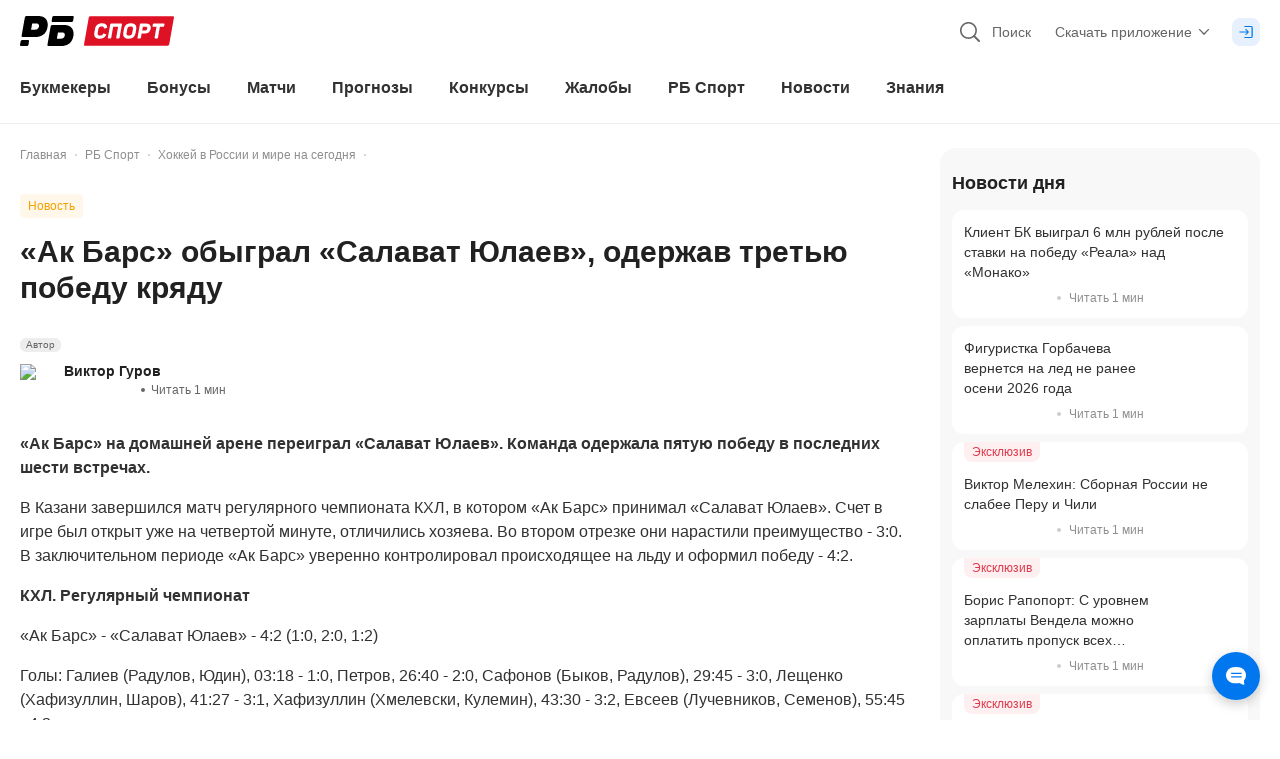

--- FILE ---
content_type: application/javascript; charset=UTF-8
request_url: https://static-r1.prod.bookmaker-ratings.ru/_next/static/chunks/75610-074eed563c2d983a.js
body_size: 56401
content:
"use strict";(self.webpackChunk_N_E=self.webpackChunk_N_E||[]).push([[75610],{78793:(e,t,o)=>{o.d(t,{A:()=>n});var r=o(98601);let n={ampAppReviews:null,ampAppReviewsByFilter:null,meta:null,filters:{currentValues:{is_legal:!1,bonus:!1,platform:r.v.ALL,rating:r.T.ALL},defaultValues:{is_legal:!1,bonus:!1,platform:r.v.ALL,rating:r.T.ALL}},single:null}},98601:(e,t,o)=>{o.d(t,{T:()=>r,v:()=>n});var r=function(e){return e.ALL="all",e.TWO_AND_HIGHER="2",e.THREE_AND_HIGHER="3",e.FOUR_AND_HIGHER="4",e}({}),n=function(e){return e.ALL="all",e.ANDROID="android",e.IOS="ios",e.RECOMMENDED="recommended",e}({})},84613:(e,t,o)=>{o.d(t,{A:()=>a});var r=o(2655),n=o(45098);let a={meta:{data:null,asyncStatus:r.h.None},list:{data:null,pagination:null,asyncStatus:r.h.None,moreAsyncStatus:r.h.None},postsCount:{[n.A.Active]:0,[n.A.Completed]:0},currentContestSlug:"",single:{},activeList:{data:null,asyncStatus:r.h.None},userTable:{},currentUser:null,userForecasts:{},mechanics:{}}},87425:(e,t,o)=>{o.d(t,{DP:()=>h,NW:()=>l,U:()=>d,X9:()=>c,Zl:()=>n,i3:()=>a,lF:()=>s,us:()=>i,vm:()=>u});var r=o(84855);let n={loading:(0,r.VP)("event/GET_AMP_EVENT_BY_SLUG_LOADING"),request:(0,r.VP)("event/GET_AMP_EVENT_BY_SLUG",e=>t=>e(t)),success:(0,r.VP)("event/GET_AMP_EVENT_BY_SLUG_SUCCESS",e=>t=>e(t)),fail:(0,r.VP)("event/GET_AMP_EVENT_BY_SLUG_FAIL",e=>t=>e(t))},a={request:(0,r.VP)("event/GET_MORE_TEAMS_MEETINGS",e=>t=>e(t)),success:(0,r.VP)("event/GET_MORE_TEAMS_MEETINGS_SUCCESS",e=>t=>e(t)),fail:(0,r.VP)("event/GET_MORE_TEAMS_MEETINGS_FAIL",e=>t=>e(t))},s={request:(0,r.VP)("event/GET_MORE_LAST_MATCHES",e=>t=>e(t)),success:(0,r.VP)("event/GET_MORE_LAST_MATCHES_SUCCESS",e=>t=>e(t)),fail:(0,r.VP)("event/GET_MORE_LAST_MATCHES_FAIL",e=>t=>e(t))},l={updateEventAttributes:(0,r.VP)("event/UPDATE_EVENT_ATTRIBUTES",e=>t=>e(t)),updateTimeline:(0,r.VP)("event/UPDATE_TIMELINE",e=>t=>e(t)),updateStats:(0,r.VP)("event/UPDATE_STATS",e=>t=>e(t)),updateLineup:(0,r.VP)("event/UPDATE_LINEUP",e=>t=>e(t)),updateTennisStats:(0,r.VP)("event/UPDATE_TENNIS_STATS",e=>t=>e(t)),updatePointByPoint:(0,r.VP)("event/UPDATE_POINT_BY_POINT",e=>t=>e(t)),updateTournamentTable:(0,r.VP)("event/UPDATE_TOURNAMENT_TABLE",e=>t=>e(t))},i={request:(0,r.VP)("event/UPDATE_AMP_ODDS"),success:(0,r.VP)("event/UPDATE_AMP_ODDS_SUCCESS",e=>t=>e(t)),fail:(0,r.VP)("event/UPDATE_AMP_ODDS_FAIL")},d=(0,r.VP)("event/SET_INITIAL_AGGREGATED_FORECASTS",e=>t=>e(t)),c={request:(0,r.VP)("event/LOAD_MORE_AGGREGATED_FORECASTS",e=>t=>e(t)),success:(0,r.VP)("event/LOAD_MORE_AGGREGATED_FORECASTS_SUCCESS",e=>t=>e(t)),fail:(0,r.VP)("event/LOAD_MORE_AGGREGATED_FORECASTS_FAIL")},u=(0,r.VP)("event/UPDATE_BONUS_LIKES",e=>t=>e(t)),h={request:(0,r.VP)("event/GET_COMPETITIONS",e=>t=>e(t)),success:(0,r.VP)("event/GET_COMPETITIONS_SUCCESS",e=>t=>e(t)),fail:(0,r.VP)("event/GET_COMPETITIONS_FAIL"),setLoading:(0,r.VP)("event/GET_COMPETITIONS_LOADING")}},38930:(e,t,o)=>{o.d(t,{W:()=>n});var r=o(2655);let n={ampEventBySlug:null,ampEventBySlugAsyncStatus:r.h.None,ampEventBySlugStatusCode:null,loadMoreTeamsMeetingsAsyncStatus:r.h.None,loadMoreLastMatchesAsyncStatus:r.h.None,aggregatedForecasts:null,competitions:{data:[],asyncStatus:r.h.None}}},67182:(e,t,o)=>{o.d(t,{X:()=>r,r:()=>n}),function(e){var t,o,r,n,a,s,l,i,d,c,u,h,p;(t=e.LocationEnum||(e.LocationEnum={})).ALL="all",t.HOME="home",t.AWAY="away",(o=e.StatusEnum||(e.StatusEnum={})).IS_OVER="is-over",o.LIVE="live",o.NOT_STARTED="not-started",o.WALKOVER="walkover",o.RETIRED="retired",o.INTERRUPTED="interrupted",(r=e.CurrentPeriodEnum||(e.CurrentPeriodEnum={})).HALF1="half1",r.HALF2="half2",r.HALF_TIME="ht",r.EXTRA_TIME="extra_time",r.PENALTY_SERIES="ps",r.PERIOD1="period1",r.PERIOD2="period2",r.PERIOD3="period3",r.OVERTIME="ot",r.SET1="set1",r.SET2="set2",r.SET3="set3",r.SET4="set4",r.SET5="set5",r.CHAMP_TIEBREAK="champ_tiebreak",r.BREAK="break",(n=e.SportEnum||(e.SportEnum={})).FOOTBALL="football",n.HOCKEY="hockey",(a=e.TrendTypeEnum||(e.TrendTypeEnum={})).WINS="wins",a.LOSES="loses",a.DRAWS="draws",a.NOT_DRAWS="not_draws",a.NOT_LOSES="not_loses",a.NOT_WINS="not_wins",a.TOTAL_OVER="total_over",a.TOTAL_UNDER="total_under",a.BOTH_TO_SCORE="both_to_score",a.BOTH_TO_SCORE_NO="both_to_score_no",a.HANDICAP="handicap",a.HANDICAP_OPP="handicap_opp ",a.INDIVIDUAL_TOTAL_OVER="individual_total_over",a.INDIVIDUAL_TOTAL_UNDER="individual_total_under",a.INDIVIDUAL_TOTAL_OVER_OPP="individual_total_over_opp",a.INDIVIDUAL_TOTAL_UNDER_OPP="individual_total_under_opp",(s=e.TrendStatEnum||(e.TrendStatEnum={})).GOALS="goals",s.CORNERS="corners",s.FOULS="fouls",s.GOALKICKS="goalkicks",s.OFFSIDES="offsides",s.THROWINS="throwins",s.YELLOWCARDS="yellowcards",s.SHOTS="shots",s.SHOTSTARGET="shotstarget",s.GOALS_FIRST="goals_first",s.CORNERS_FIRST="corners_first",s.FOULS_FIRST="fouls_first",s.GOALKICKS_FIRST="goalkicks_first",s.OFFSIDES_FIRST="offsides_first",s.THROWINS_FIRST="throwins_first",s.YELLOWCARDS_FIRST="yellowcards_first",s.SHOTS_FIRST="shots_first",s.SHOTSTARGET_FIRST="shotstarget_first",s.GOALS_SECOND="goals_second",s.CORNERS_SECOND="corners_second",s.FOULS_SECOND="fouls_second",s.GOALKICKS_SECOND="goalkicks_second",s.OFFSIDES_SECOND="offsides_second",s.THROWINS_SECOND="throwins_second",s.YELLOWCARDS_SECOND="yellowcards_second",s.SHOTS_SECOND="shots_second",s.SHOTSTARGET_SECOND="shotstarget_second",(l=e.LeagueZoneNameEnum||(e.LeagueZoneNameEnum={})).PROMOTION="Promotion",l.RELEGATION="Relegation",(i=e.ForecastsStatsStatusEnum||(e.ForecastsStatsStatusEnum={})).PENDING="PENDING",i.IN_PROGRESS="IN_PROGRESS",i.WIN="WIN",i.LOSE="LOSE",i.REFUND="REFUND",(d=e.ForecastsStatsBetTypeEnum||(e.ForecastsStatsBetTypeEnum={})).HANDICAP1="handicap1",d.HANDICAP2="handicap2",d.ONE_X_TWO="one_x_two",d.TOTAL_OVER="total_over",d.TOTAL_UNDER="total_under",d.BOTH_TO_SCORE="both_to_score",d.CORRECT_SCORE="correct_score",d.DOUBLE_CHANCE="double_chance",d.TOTAL_T1_OVER="total_t1_over",d.TOTAL_T2_OVER="total_t2_over",d.TOTAL_T1_UNDER="total_t1_under",d.TOTAL_T2_UNDER="total_t2_under",d.HANDICAP1_HALF1="handicap1_half1",d.HANDICAP1_HALF2="handicap1_half2",d.HANDICAP2_HALF1="handicap2_half1",d.HANDICAP2_HALF2="handicap2_half2",d.ONE_X_TWO_HALF1="one_x_two_half1",d.ONE_X_TWO_HALF2="one_x_two_half2",d.TOTAL_OVER_HALF1="total_over_half1",d.TOTAL_OVER_HALF2="total_over_half2",d.CORNERS_ONE_X_TWO="corners_one_x_two",d.TOTAL_UNDER_HALF1="total_under_half1",d.TOTAL_UNDER_HALF2="total_under_half2",d.CORNERS_TOTAL_OVER="corners_total_over",d.PENALTY_TOTAL_OVER="penalty_total_over",d.CORNERS_TOTAL_UNDER="corners_total_under",d.PENALTY_TOTAL_UNDER="penalty_total_under",d.TOTAL_T1_OVER_HALF1="total_t1_over_half1",d.TOTAL_T1_OVER_HALF2="total_t1_over_half2",d.TOTAL_T2_OVER_HALF1="total_t2_over_half1",d.TOTAL_T2_OVER_HALF2="total_t2_over_half2",d.TOTAL_T1_UNDER_HALF1="total_t1_under_half1",d.TOTAL_T1_UNDER_HALF2="total_t1_under_half2",d.TOTAL_T2_UNDER_HALF1="total_t2_under_half1",d.TOTAL_T2_UNDER_HALF2="total_t2_under_half2",d.CORNERS_TOTAL_T1_OVER="corners_total_t1_over",d.CORNERS_TOTAL_T2_OVER="corners_total_t2_over",d.CORNERS_TOTAL_T1_UNDER="corners_total_t1_under",d.CORNERS_TOTAL_T2_UNDER="corners_total_t2_under",d.YELLOW_CARDS_ONE_X_TWO="yellow_cards_one_x_two",d.YELLOW_CARDS_TOTAL_OVER="yellow_cards_total_over",d.SENDING_OFFS_WILL_HAPPEN="sending_offs_will_happen",d.YELLOW_CARDS_TOTAL_UNDER="yellow_cards_total_under",d.YELLOW_CARDS_TOTAL_T1_OVER="yellow_cards_total_t1_over",d.YELLOW_CARDS_TOTAL_T2_OVER="yellow_cards_total_t2_over",d.YELLOW_CARDS_TOTAL_T1_UNDER="yellow_cards_total_t1_under",d.YELLOW_CARDS_TOTAL_T2_UNDER="yellow_cards_total_t2_under",(c=e.ForecastsStatsBetOutcomeEnum||(e.ForecastsStatsBetOutcomeEnum={})).NO="no",c.YES="yes",c.X="x",c.W1="w1",c.W2="w2",c.X1="x1",c.X2="x2",c.W12="w12",(u=e.ForecastBetType||(e.ForecastBetType={})).Ordinar="ordinar",u.Express="express",(h=e.ForecastAutomoderationStatus||(e.ForecastAutomoderationStatus={})).Pending="PENDING",h.Ok="OK",h.Duplicate="DUPLICATE",h.HasObsceneLanguage="HAS_OBSCENE_LANGUAGE",h.HasUrl="HAS_URL",h.HasUrAndObsceneLanguage="HAS_URL_AND_OBSCENE_LANGUAGE",h.HasUrAndOrObsceneLanguage="HAS_URL_AND_OR_OBSCENE_LANGUAGE",(p=e.BetProcessedStatus||(e.BetProcessedStatus={})).Pending="PENDING",p.InProgress="IN_PROGRESS",p.Win="WIN",p.Lose="LOSE",p.Refund="REFUND"}(r||(r={}));var r,n=function(e){return e.Home="home",e.Away="away",e}({})},14603:(e,t,o)=>{o.d(t,{t:()=>r});let r={list:{}}},16947:(e,t,o)=>{o.d(t,{G:()=>r});let r={data:[],asyncStatus:o(2655).h.None,statusCode:null,seoTextData:null}},36863:(e,t,o)=>{o.d(t,{Ps:()=>n,dr:()=>a,zU:()=>s});var r=o(84855);let n={request:(0,r.VP)("polls/GET_POLLS"),success:(0,r.VP)("polls/GET_POLLS_SUCCESS",e=>t=>e(t)),fail:(0,r.VP)("polls/GET_POLLS_FAIL")},a={request:(0,r.VP)("polls/GET_POLL_VOTES",e=>t=>e(t)),success:(0,r.VP)("polls/GET_POLL_VOTES_SUCCESS",e=>t=>e(t)),fail:(0,r.VP)("polls/GET_POLL_VOTES_FAIL")},s={request:(0,r.VP)("polls/POST_VOTE",e=>t=>e(t)),success:(0,r.VP)("polls/POST_VOTE_SUCCESS",e=>t=>e(t)),fail:(0,r.VP)("polls/POST_VOTE_FAIL")}},18464:(e,t,o)=>{o.d(t,{Q:()=>a});var r=o(84855),n=o(36863);let a=(0,r.vy)({polls:[],pollStat:{questions:[]}},e=>[e(n.Ps.success,(e,t)=>({...e,polls:t.payload.data})),e(n.dr.success,(e,t)=>({...e,pollStat:t.payload.data}))])},19005:(e,t,o)=>{o.d(t,{sg:()=>d});var r=o(62169),n=o(36863),a=o(84855);function*s(){try{let e=yield*(0,r.T1)(()=>o.e(35066).then(o.bind(o,35066)).then(e=>e.getAmpPollsRequest)),t=yield*(0,r.T1)(e,10);yield*(0,r.yJ)(n.Ps.success(t))}catch(e){}}function*l(e){try{let{payload:t}=e,a=yield*(0,r.T1)(()=>o.e(54278).then(o.bind(o,54278)).then(e=>e.getAmpPollVotesRequest)),s=yield*(0,r.T1)(a,t);yield*(0,r.yJ)(n.dr.success(s))}catch(e){}}function*i(e){try{let{payload:t}=e,a=yield*(0,r.T1)(()=>o.e(16794).then(o.bind(o,16794)).then(e=>e.postAmpPollVoteRequest)),s=yield*(0,r.T1)(a,t);yield*(0,r.yJ)(n.zU.success(s))}catch(e){}}function*d(){yield*(0,r.jP)((0,a.Pw)(n.Ps.request),s),yield*(0,r.jP)((0,a.Pw)(n.zU.request),i),yield*(0,r.jP)((0,a.Pw)(n.dr.request),l)}},90976:(e,t,o)=>{o.d(t,{q:()=>n});var r=o(84855);let n={request:(0,r.VP)("quizzes/GET_QUIZZES"),success:(0,r.VP)("quizzes/GET_QUIZZES_SUCCESS",e=>t=>e(t)),fail:(0,r.VP)("quizzes/GET_QUIZZES_FAIL")}},36629:(e,t,o)=>{o.d(t,{e:()=>a});var r=o(84855),n=o(90976);let a=(0,r.vy)({quizzes:[]},e=>[e(n.q.success,(e,t)=>({...e,quizzes:t.payload.data}))])},93974:(e,t,o)=>{o.d(t,{p:()=>l});var r=o(62169),n=o(84855),a=o(90976);function*s(){try{let e=yield*(0,r.T1)(()=>o.e(10138).then(o.bind(o,10138)).then(e=>e.getAmpQuizzesRequest)),t=yield*(0,r.T1)(e,1);return yield*(0,r.yJ)(a.q.success(t)),t}catch(e){}}function*l(){yield*(0,r.jP)((0,n.Pw)(a.q.request),s)}},45903:(e,t,o)=>{o.d(t,{n:()=>r});let r={rivalriesBySlug:null,rivalriesBySlugAsyncStatus:o(2655).h.None,rivalriesBySlugStatusCode:null}},16650:(e,t,o)=>{o.d(t,{I_:()=>n,Pb:()=>l,XW:()=>a,cy:()=>s});var r=o(84855);let n={request:(0,r.VP)("tournament/GET_AMP_TOURNAMENT_BY_SLUG",e=>t=>e(t)),success:(0,r.VP)("tournament/GET_AMP_TOURNAMENT_BY_SLUG_SUCCESS",e=>t=>e(t)),fail:(0,r.VP)("tournament/GET_AMP_TOURNAMENT_BY_SLUG_FAIL",e=>t=>e(t))},a=(0,r.VP)("tournament/UPDATE_BONUSES_LIKES",e=>t=>e(t)),s={request:(0,r.VP)("tournament/UPDATE_ODDS"),success:(0,r.VP)("tournament/UPDATE_ODDS_SUCCESS",e=>t=>e(t))},l=(0,r.VP)("tournament/UPDATE_TABLE",e=>t=>e(t))},12037:(e,t,o)=>{o.d(t,{H:()=>r});let r={ampTournamentBySlug:null,ampTournamentBySlugAsyncStatus:o(2655).h.None,ampTournamentBySlugStatusCode:null}},69026:(e,t,o)=>{o.d(t,{J:()=>n});var r=o(84855);let n={connect:(0,r.VP)("ws/CONNECT",e=>t=>e(t)),open:(0,r.VP)("ws/OPEN"),send:(0,r.VP)("ws/SEND",e=>t=>e(t)),receive:(0,r.VP)("ws/RECEIVE",e=>t=>e(t)),addSubscribedMatchId:(0,r.VP)("ws/ADD_SUBSCRIBED_MATCH",e=>t=>e(t)),removeSubscribedMatchId:(0,r.VP)("ws/REMOVE_SUBSCRIBED_MATCH",e=>t=>e(t)),disconnect:(0,r.VP)("ws/DISCONNECT")}},11981:(e,t,o)=>{o.d(t,{T:()=>r});let r={isConnected:!1,connectionType:o(97441).w.EVENT,matchIds:[],subscribedMatchIds:[]}},97441:(e,t,o)=>{o.d(t,{q:()=>r,w:()=>n});var r=function(e){return e.LIVE_LIST="subscribe_live_matches_data",e.INFO="info",e.STATS="stats",e.TIMELINE="timeline",e.STANDINGS="standings",e.LINEUP="lineup",e}({}),n=function(e){return e.EVENT="event",e.SHORTCODE="shortcode",e.TOURNAMENT="tournament",e.MAIN_WIDGET="main-widget",e}({})},69277:(e,t,o)=>{o.d(t,{_A:()=>s,hq:()=>a,v6:()=>n});var r=o(10195);let n={[r.zv.Football]:{id:1,slug:"football"},[r.zv.Hockey]:{id:2,slug:"hockey"},[r.zv.Tennis]:{id:3,slug:"tennis"}},a=Object.keys(n),s=e=>{var t;return null===(t=Object.values(n).find(t=>t.id===e))||void 0===t?void 0:t.slug}},30767:(e,t,o)=>{o.d(t,{KC:()=>_,KK:()=>w,Ld:()=>c,Lx:()=>v,Ml:()=>u,NY:()=>S,Ob:()=>x,V4:()=>b,cz:()=>h,iW:()=>T,je:()=>g,tA:()=>E,tS:()=>y,yB:()=>k});var r=o(67182),n=o(80839),a=o(32010),s=o(40879),l=o(72109),i=o(52668),d=o(69277);o(85310);let c=(e,t)=>null===e||null===t||e===t?0:e>t?1:-1,u=(e,t)=>{switch(e){case r.X.StatusEnum.NOT_STARTED:if(t)return n.fb.Canceled;return n.fb.NotStarted;case r.X.StatusEnum.LIVE:return n.fb.Live;case r.X.StatusEnum.IS_OVER:return n.fb.IsOver;case r.X.StatusEnum.RETIRED:return n.fb.Retired;case r.X.StatusEnum.WALKOVER:return n.fb.Walkover;default:return n.fb.Canceled}},h=(e,t)=>({name:(0,s._)(e,"".concat(t,".name_ru"),""),logo:(0,s._)(e,"".concat(t,".logo"),"")}),p=e=>{switch(e){case r.X.BetProcessedStatus.Lose:return a.g.Lose;case r.X.BetProcessedStatus.InProgress:case r.X.BetProcessedStatus.Pending:return a.g.NotCalculated;case r.X.BetProcessedStatus.Win:return a.g.Win;case r.X.BetProcessedStatus.Refund:return a.g.Refund}},m=(e,t)=>{let o=Math.abs(e);switch(t){case a.g.Win:case a.g.NotCalculated:return"+ ".concat(o);case a.g.Lose:return"- ".concat(o);default:return String(e)}},v=e=>{var t,o,r,n,a,i,d;let c=(0,s._)(e,"author",{}),u=(0,l._)((0,s._)(e,"datetime","")),h=(0,s._)(e,"serverDate",""),v={name:null!==(a=null==c?void 0:c.fullName)&&void 0!==a?a:"",initials:null!==(i=null==c?void 0:null===(n=c.fullName)||void 0===n?void 0:null===(r=n.split(" "))||void 0===r?void 0:null===(o=r.splice(0,2))||void 0===o?void 0:null===(t=o.map(e=>{var t;return null===(t=e.charAt(0))||void 0===t?void 0:t.toUpperCase()}))||void 0===t?void 0:t.join(""))&&void 0!==i?i:"",avatar:null!==(d=null==c?void 0:c.avatarUrl)&&void 0!==d?d:"",uri:(0,s._)(e,"url",""),source:(0,s._)(e,"source.name","")},g=p((0,s._)(e,"processedStatus","")),f=(0,s._)(e,"bets",[]),b=null==f?void 0:f.reduce((e,t)=>{var o;return e+(null!==(o=null==t?void 0:t.potentialProfit)&&void 0!==o?o:0)},0),y=null==f?void 0:f.reduce((e,t)=>{var o;return e+(null!==(o=null==t?void 0:t.profit)&&void 0!==o?o:0)},0),_=(0,s._)(e,"bets.0.entries.0",{}),S=(0,s._)(_,"coefficient",0),E=(0,s._)(_,"betType",""),w=(0,s._)(_,"betOutcome",""),x=(0,s._)(_,"match",{}),T=(0,s._)(x,"competition.name_ru",""),k=(0,s._)(x,"season.name",""),C=(0,s._)(x,"stage.name_ru",""),N=(0,l._)((0,s._)(x,"date_time","")),A=(0,s._)(x,"matchServerDate","");return{id:(0,s._)(e,"id",""),...v,date:u,title:(0,s._)(e,"title",""),text:(0,s._)(e,"text",""),status:g,profit:m(b||y,g),participants:[{name:(0,s._)(x,"home.name_ru",""),logo:(0,s._)(x,"home.logo","")},{name:(0,s._)(x,"away.name_ru",""),logo:(0,s._)(x,"away.logo","")}],league:"".concat(T," ").concat(k,". ").concat(C),outcome:"".concat(E).concat(!!w&&" (".concat(w,")")),coefficient:String(S),matchDate:N,serverDate:h,matchServerDate:A}},g=(e,t)=>"/static/images/sport-fields/".concat(e,"/").concat(t,".svg"),f={[n.zv.Football]:{[r.X.CurrentPeriodEnum.HALF1]:n.YW.FirstHalf,[r.X.CurrentPeriodEnum.HALF2]:n.YW.SecondHalf,[r.X.CurrentPeriodEnum.PENALTY_SERIES]:n.YW.PenaltySeries},[n.zv.Hockey]:{[r.X.CurrentPeriodEnum.PERIOD1]:n.YW.FirstPeriod,[r.X.CurrentPeriodEnum.PERIOD2]:n.YW.SecondPeriod,[r.X.CurrentPeriodEnum.PERIOD3]:n.YW.ThirdPeriod,[r.X.CurrentPeriodEnum.OVERTIME]:n.YW.Overtime,[r.X.CurrentPeriodEnum.PENALTY_SERIES]:n.YW.PenaltyShootout,[r.X.CurrentPeriodEnum.BREAK]:n.YW.Break},[n.zv.Tennis]:{[r.X.CurrentPeriodEnum.SET1]:n.YW.Set1,[r.X.CurrentPeriodEnum.SET2]:n.YW.Set2,[r.X.CurrentPeriodEnum.SET3]:n.YW.Set3,[r.X.CurrentPeriodEnum.SET4]:n.YW.Set4,[r.X.CurrentPeriodEnum.SET5]:n.YW.Set5,[r.X.CurrentPeriodEnum.BREAK]:n.YW.Break}},b=(e,t)=>{var o;return null==f?void 0:null===(o=f[t])||void 0===o?void 0:o[e]},y=function(){let e=arguments.length>0&&void 0!==arguments[0]?arguments[0]:[],t={p1:1,px:2,p2:3};return e.filter(e=>Object.keys(t).includes(e.outcome)).sort((e,o)=>t[e.outcome]-t[o.outcome])},_=(e,t,o)=>(0,s._)(e,"".concat(t,".").concat(o),0),S=e=>{var t,o,r,n;let a=["first","second","third","fourth","fifth"],l=t=>a.map(o=>{var r,n,a,s;return[null!==(a=null==e?void 0:null===(r=e[t])||void 0===r?void 0:r["score_".concat(o)])&&void 0!==a?a:null,null!==(s=null==e?void 0:null===(n=e[t])||void 0===n?void 0:n["tie_break_".concat(o)])&&void 0!==s?s:null]}),i=l((null==e?void 0:e.home)?"home":"home1"),d=l((null==e?void 0:e.away)?"away":"away1");return{currentSide:(0,s._)(e,"current_game_serve",""),currentScores:[null!==(r=null==e?void 0:null===(t=e.home)||void 0===t?void 0:t.score_current_game_str)&&void 0!==r?r:0,null!==(n=null==e?void 0:null===(o=e.away)||void 0===o?void 0:o.score_current_game_str)&&void 0!==n?n:0],homeScores:i,awayScores:d,currentPeriodIndex:(e=>{var t;let o=null===(t=String(e))||void 0===t?void 0:t.match(/^set(\d)$/);return o?Number(o[1])-1:0})((0,s._)(e,"current_period",""))}},E=e=>Object.keys(d.v6).some(t=>{let o=null===i.X||void 0===i.X?void 0:i.X[t];return Array.isArray(o)&&o[1]===e}),w=e=>Object.keys(i.X).find(t=>{let o=i.X[t];return Array.isArray(o)&&o[1]===e}),x=e=>{var t;let o=Object.keys(i.X).find(t=>{let o=i.X[t];return Array.isArray(o)&&o[1]===e});if(o)return null===d.v6||void 0===d.v6?void 0:null===(t=d.v6[o])||void 0===t?void 0:t.id},T=e=>{if(e&&Object.values(n.zv).includes(e))return e},k=(e,t)=>!!(null==e?void 0:e.length)&&((null==e?void 0:e.every(e=>null==e?void 0:e.coefficient))||!!t)},94954:(e,t,o)=>{o.d(t,{K:()=>r});let r=(e,t,o)=>e&&t&&o?"/match/".concat(e,"/").concat(t,"/").concat(o,"/"):""},85310:(e,t,o)=>{o.d(t,{Rq:()=>s,h7:()=>l,rx:()=>a});var r=o(69277),n=o(80839);let a=e=>{let t=r.v6[n.zv.Football];return e.sport.slug===(null==t?void 0:t.slug)||e.sportId===(null==t?void 0:t.id)},s=e=>{let t=r.v6[n.zv.Hockey];return e.sport.slug===(null==t?void 0:t.slug)||e.sportId===(null==t?void 0:t.id)},l=e=>{let t=r.v6[n.zv.Tennis];return e.sport.slug===(null==t?void 0:t.slug)||e.sportId===(null==t?void 0:t.id)}},80839:(e,t,o)=>{o.d(t,{Ie:()=>l,YW:()=>a,c9:()=>s,fb:()=>n,zv:()=>r});var r=function(e){return e.Football="football",e.Basketball="basketball",e.Hockey="hockey",e.Tennis="tennis",e.Box="box",e.Esport="esports",e.Volleyball="volleyball",e.Snooker="snooker",e}({}),n=function(e){return e[e.NotStarted=0]="NotStarted",e[e.Live=1]="Live",e[e.IsOver=2]="IsOver",e[e.Canceled=3]="Canceled",e[e.Walkover=4]="Walkover",e[e.Retired=5]="Retired",e}({}),a=function(e){return e.FirstHalf="firstHalf",e.SecondHalf="secondHalf",e.PenaltySeries="penaltySeries",e.FirstPeriod="firstPeriod",e.SecondPeriod="secondPeriod",e.ThirdPeriod="thirdPeriod",e.Overtime="overtime",e.PenaltyShootout="penaltyShootout",e.Set1="set1",e.Set2="set2",e.Set3="set3",e.Set4="set4",e.Set5="set5",e.Break="break",e}({}),s=function(e){return e[e.Down=-1]="Down",e[e.Balance=0]="Balance",e[e.Up=1]="Up",e}({}),l=function(e){return e.Home="home",e.Away="away",e}({})},32010:(e,t,o)=>{o.d(t,{g:()=>r});var r=function(e){return e.Win="won",e.Lose="lost",e.NotCalculated="notCalculatedOdd",e.Refund="returnedOdd",e}({})},99615:(e,t,o)=>{o.d(t,{L5:()=>n,oP:()=>s,tr:()=>a});var r=o(84855);let n={request:(0,r.VP)("matchesMainWidget/GET_MATCHES_MAIN_WIDGET"),success:(0,r.VP)("matchesMainWidget/GET_MATCHES_MAIN_WIDGET_SUCCESS",e=>t=>e(t)),fail:(0,r.VP)("matchesMainWidget/GET_MATCHES_MAIN_WIDGET_FAIL")},a={request:(0,r.VP)("matchesMainWidget/UPDATE_MAIN_WIDGET_ODDS"),success:(0,r.VP)("matchesMainWidget/UPDATE_MAIN_WIDGET_ODDS_SUCCESS",e=>t=>e(t))},s=(0,r.VP)("matchesMainWidget/UPDATE_MATCHES_MAIN_WIDGET_BY_SOCKET",e=>t=>e(t))},29344:(e,t,o)=>{o.d(t,{C:()=>r});let r={matchesList:[],matchesCount:0,asyncStatus:o(2655).h.None}},80287:(e,t,o)=>{o.d(t,{p:()=>r});let r={forecastData:{title:"",content:"",bets:[],events:[],currentEvent:void 0,types:[],currentType:void 0}}},83915:(e,t,o)=>{o.d(t,{I:()=>n});var r=o(84855);let n={add:(0,r.VP)("additional-requests/ADD",e=>t=>e(t)),request:(0,r.VP)("additional-requests/REQUEST",e=>t=>e(t)),reset:(0,r.VP)("additional-requests/RESET",e=>()=>e()),remove:(0,r.VP)("additional-requests/REMOVE",e=>t=>e(t))}},67449:(e,t,o)=>{o.d(t,{Z:()=>a});var r=o(2655),n=o(4190);let a={meta:{data:null,asyncStatus:r.h.None,statusCode:null},list:{data:[],asyncStatus:r.h.None,statusCode:null},affiliateSort:n._.byRating,review:{}}},96811:(e,t,o)=>{o.d(t,{Y:()=>a,Z:()=>n});var r=o(84855);let n={loading:(0,r.VP)("apps/GET_BANNER_BY_GROUP_LOADING",e=>t=>e(t)),request:(0,r.VP)("apps/GET_BANNER_BY_GROUP",e=>t=>e(t)),success:(0,r.VP)("apps/GET_BANNER_BY_GROUP_SUCCESS",e=>t=>e(t)),fail:(0,r.VP)("apps/GET_BANNER_BY_GROUP_FAIL",e=>t=>e(t))},a=(0,r.VP)("apps/SET_BANNERS",e=>t=>e(t))},61913:(e,t,o)=>{o.r(t),o.d(t,{getBannerByGroupSaga:()=>s,watchBannerRotators:()=>l});var r=o(62169),n=o(84855),a=o(96811);function*s(e){let{payload:t}=e,{ids:n,referer:s,fieldName:l,breakpoint:i}=t;try{let e=yield*(0,r.T1)(()=>o.e(97206).then(o.bind(o,97206)).then(e=>e.getBannerByGroupRequest)),t=yield*(0,r.T1)(e,n,s,i);t?yield*(0,r.yJ)(a.Z.success({data:t,referer:s,fieldName:l})):yield*(0,r.yJ)(a.Z.fail({fieldName:l,referer:s}))}catch(e){yield*(0,r.yJ)(a.Z.fail({fieldName:l,referer:s})),console.log(e)}}function*l(){yield*(0,r.jP)((0,n.Pw)(a.Z.request),s)}},33444:(e,t,o)=>{o.d(t,{L:()=>a});var r=o(2655),n=o(4190);let a={meta:{data:null,asyncStatus:r.h.None,statusCode:null},list:{data:[],asyncStatus:r.h.None,statusCode:null},sort:n._.byRating,review:{}}},40726:(e,t,o)=>{o.d(t,{h:()=>n});var r=o(84855);let n={request:(0,r.VP)("auth/USER_BOOKIES_INTERESTED_IN"),success:(0,r.VP)("auth/USER_BOOKIES_INTERESTED_IN_SUCCESS",e=>t=>e(t)),fail:(0,r.VP)("auth/USER_BOOKIES_INTERESTED_IN_FAIL")}},20576:(e,t,o)=>{o.d(t,{$:()=>l,n:()=>s});var r=o(84855),n=o(62169),a=o(40726);function*s(){try{var e;let t=yield*(0,n.T1)(()=>o.e(56343).then(o.bind(o,56343)).then(e=>e.getBkFilterRequest)),r=yield*(0,n.T1)(t,{filter:"tsupis:1",sort:"name:asc,priority:desc,rating:desc",with_total:1,fields:"company_name,id,login_rules,logo_for_white_bg"});(null==r?void 0:null===(e=r.data)||void 0===e?void 0:e.length)?yield*(0,n.yJ)(a.h.success(r.data)):yield*(0,n.yJ)(a.h.fail())}catch(e){yield*(0,n.yJ)(a.h.fail())}}function*l(){yield*(0,n.jP)((0,r.Pw)(a.h.request),s)}},56350:(e,t,o)=>{o.d(t,{B:()=>n});var r=o(84855);let n={set:(0,r.VP)("bonus-modal/SET_DATA",e=>t=>e(t)),open:(0,r.VP)("bonus-modal/TOGGLE",e=>t=>e(t))}},9982:(e,t,o)=>{o.d(t,{$N:()=>s,Bb:()=>l,FC:()=>n,WH:()=>a});var r=o(84855);let n={request:(0,r.VP)("bonus/GET_BONUSES_BY_FILTER",e=>t=>e(t)),success:(0,r.VP)("bonus/GET_BONUSES_BY_FILTER_SUCCESS",e=>t=>e(t)),merge:(0,r.VP)("bonus/GET_BONUSES_BY_FILTER_MERGE",e=>t=>e(t)),fail:(0,r.VP)("bonus/GET_BONUSES_BY_FILTER_FAIL",e=>t=>e(t))},a={request:(0,r.VP)("bonus/GET_SINGLE_BONUS_REQUEST",e=>t=>e(t)),success:(0,r.VP)("bonus/GET_SINGLE_BONUS_SUCCESS",e=>t=>e(t)),fail:(0,r.VP)("bonus/GET_SINGLE_BONUS_FAIL",e=>t=>e(t))},s={request:(0,r.VP)("bonus/GET_BONUSES_FILTERS",e=>t=>e(t)),success:(0,r.VP)("bonus/GET_BONUSES_FILTERS_SUCCESS",e=>t=>e(t)),fail:(0,r.VP)("bonus/GET_BONUSES_FILTERS_FAIL")},l={request:(0,r.VP)("bonus/GET_BONUSES_RELINK",e=>t=>e(t)),success:(0,r.VP)("bonus/GET_BONUSES_RELINK_SUCCESS",e=>t=>e(t)),fail:(0,r.VP)("bonus/GET_BONUSES_RELINK_FAIL")}},53901:(e,t,o)=>{o.r(t),o.d(t,{getBestBonuses:()=>n});var r=o(84855);let n={request:(0,r.VP)("bonus/GET_BEST_BONUSES"),success:(0,r.VP)("bonus/GET_BEST_BONUSES_SUCCESS",e=>t=>e(t)),merge:(0,r.VP)("bonus/GET_BEST_BONUSES_MERGE",e=>t=>e(t)),fail:(0,r.VP)("bonus/GET_BEST_BONUSES_FAIL",e=>t=>e(t))}},96798:(e,t,o)=>{o.d(t,{b:()=>r});let r={bestBonusesData:[],bestBonusesAsyncStatus:o(2655).h.None}},90140:(e,t,o)=>{o.d(t,{d:()=>n});var r=o(2655);let n={queryString:"",view:o(24892).m_.main,sortName:"Сортировка",bonusesFilters:{},bonusesFiltersAsyncStatus:r.h.None,bonusFilterData:{},bonusesTypes:{},singleBonus:{},relink:[],relinkAsyncStatus:r.h.None}},43569:(e,t,o)=>{o.d(t,{K:()=>n});var r=o(84855);let n={request:(0,r.VP)("bonus/GET_BONUS_LIST",e=>t=>e(t)),success:(0,r.VP)("bonus/GET_BONUS_LIST_SUCCESS",e=>t=>e(t)),merge:(0,r.VP)("bonus/GET_BONUS_LIST_MERGE",e=>t=>e(t)),fail:(0,r.VP)("bonus/GET_BONUS_LIST_FAIL",e=>t=>e(t))}},57154:(e,t,o)=>{o.d(t,{v:()=>r});let r={bonusListData:{}}},24892:(e,t,o)=>{o.d(t,{MX:()=>n,g7:()=>a,m_:()=>r});var r=function(e){return e.main="main",e.all="all",e.new="new",e.current="current",e.type="type",e.bookmaker="bookmaker",e.bookmakerType="bookmakerType",e.filters="filters",e.pick="pick",e.tag="tag",e}({}),n=function(e){return e.pick="fixed_in_pick:desc",e.tag="fixed_in_tags:desc",e.type="fixed_in_types:desc",e}({}),a=function(e){return e.available="available",e.notAvailable="notAvailable",e.expired="expired",e.best="best",e.bonusReview="bonusReview",e.topFive="topFive",e.another="another",e.anotherBk="anotherBk",e.fallbackBk="FallbackBk",e.bestStatus="bestAsyncStatus",e.topPromo="topPromo",e.abTestBonusesList="abTestBonusesList",e.generalBonus="general-bonus",e}({})},64041:(e,t,o)=>{o.d(t,{I:()=>r});let r={bestBookmakersBySport:{}}},67771:(e,t,o)=>{o.d(t,{w:()=>r});let r={bestBookmakers:{}}},55583:(e,t,o)=>{o.d(t,{E:()=>r});let r={bkPagesWithRating:{}}},29832:(e,t,o)=>{o.d(t,{R:()=>l});var r=o(2637),n=o(53422),a=o(2655);let s={[n.$.Rating]:{isOpen:!0,value:0},[n.$.BonusTypes]:{isOpen:!0,value:null},[n.$.PicksPages]:{isOpen:!0,value:null}},l={rubricList:{},sort:{name:r.DC,value:r.fd[r.DC]},isChangedFilter:!1,filtersAsyncStatus:a.h.None,filters:s,defaultFilters:s,pagination:{}}},76577:(e,t,o)=>{o.d(t,{g:()=>n});var r=o(2655);let n={allFeedbackBookmakersById:{},bookmakersList:[],bookmakersByFilter:{},ratingChangesList:{data:[],pagination:{total:0,more:!1,page:0}},bookmakersListAsyncStatus:r.h.None,ratingChangesListAsyncStatus:r.h.None,bookmakerComparing:[],bookmakersMeta:{data:null,asyncStatus:r.h.None}}},55817:(e,t,o)=>{o.d(t,{U:()=>r});let r={ratingCards:{}}},32592:(e,t,o)=>{o.d(t,{C$:()=>s,Gj:()=>a,f:()=>n});var r=o(84855);let n=(0,r.VP)("recommendedBookmakers/TOGGLE_SHOW_RECOMMENDED"),a=(0,r.VP)("recommendedBookmakers/CHANGE_RECOMMENDED_BOOK_NAME",e=>t=>e(t)),s={request:(0,r.VP)("recommendedBookmakers/GET_RECOMMENDED"),success:(0,r.VP)("recommendedBookmakers/GET_RECOMMENDED_SUCCESS",e=>t=>e(t)),fail:(0,r.VP)("recommendedBookmakers/GET_RECOMMENDED_FAIL")}},95310:(e,t,o)=>{o.d(t,{N:()=>r});let r={bookmakersById:{},bookmakersByIdStatusCode:null}},36218:(e,t,o)=>{o.d(t,{KS:()=>a,Yr:()=>n,ds:()=>s});var r=o(84855);let n={request:(0,r.VP)("check-location/GET_LOCATION_REDIRECT",e=>t=>e(t)),success:(0,r.VP)("check-location/GET_LOCATION_REDIRECT_SUCCESS",e=>t=>e(t)),fail:(0,r.VP)("check-location/GET_LOCATION_REDIRECT_FAIL")},a=(0,r.VP)("check-location/GET_NEED_REDIRECT",e=>t=>e(t)),s=(0,r.VP)("check-location/GET_REDIRECT_STATUS",e=>t=>e(t))},67895:(e,t,o)=>{o.d(t,{n:()=>r});var r=function(e){return e.unset="unset",e.pending="pending",e.redirect="redirect",e.noRedirect="no-redirect",e}({})},45159:(e,t,o)=>{o.d(t,{n:()=>r});let r={open:(0,o(84855).VP)("empty-modal-coifs/TOGGLE",e=>t=>e(t))}},16952:(e,t,o)=>{o.d(t,{o:()=>n});var r=o(2655);let n={commentsByFilter:{data:{},pagination:{}},changeLikeStatus:{success:null,status:r.h.None},popularThemes:{},pinnedComment:{},sendCommentStatus:r.h.None}},30383:(e,t,o)=>{o.d(t,{X:()=>r});let r={support:null,awardsBanner:{btn_text:"",btn_link:"",nominees:[]}}},45892:(e,t,o)=>{o.d(t,{G:()=>r});let r={complaintsByFilter:{},complaintsStatsById:{}}},89738:(e,t,o)=>{o.d(t,{m:()=>r});let r={eventsByFilter:{},morePaginationEvents:{}}},18548:(e,t,o)=>{o.d(t,{$K:()=>l,Ab:()=>f,DJ:()=>d,FY:()=>v,HU:()=>n,Um:()=>p,Un:()=>c,Z8:()=>a,Zc:()=>s,lI:()=>i,rV:()=>h,uZ:()=>g,wE:()=>u,zM:()=>m});var r=o(84855);let n={request:(0,r.VP)("event/VOTE_EVENT_BY_ID",e=>t=>e(t)),success:(0,r.VP)("event/VOTE_EVENT_BY_ID_SUCCESS",e=>t=>e(t)),fail:(0,r.VP)("event/VOTE_EVENT_BY_ID_FAIL",e=>t=>e(t))},a={loading:(0,r.VP)("event/GET_EVENT_BY_ID_LOADING"),request:(0,r.VP)("event/GET_EVENT_BY_ID",e=>t=>e(t)),success:(0,r.VP)("event/GET_EVENT_BY_ID_SUCCESS",e=>t=>e(t)),merge:(0,r.VP)("event/GET_EVENT_BY_ID_MERGE",e=>t=>e(t)),fail:(0,r.VP)("event/GET_EVENT_BY_ID_FAIL",e=>t=>e(t))},s={request:(0,r.VP)("event/GET_EVENT",e=>t=>e(t)),success:(0,r.VP)("event/GET_EVENT_SUCCESS",e=>t=>e(t)),fail:(0,r.VP)("event/GET_EVENT_FAIL")},l={request:(0,r.VP)("event/GET_FORECAST_BY_SIMPLE_FILTER",e=>t=>e(t)),success:(0,r.VP)("event/GET_FORECAST_BY_SIMPLE_FILTER_SUCCESS",e=>t=>e(t)),fail:(0,r.VP)("event/GET_FORECAST_BY_SIMPLE_FILTER_FAIL",e=>t=>e(t))},i=(0,r.VP)("event/REQUEST_MATCH_ODDS",e=>t=>e(t)),d={request:(0,r.VP)("event/ODDS_EVENT_REQUEST"),success:(0,r.VP)("event/ODDS_EVENT_REQUEST_SUCCESS",e=>t=>e(t)),fail:(0,r.VP)("event/ODDS_EVENT_REQUEST_FAIL")},c={request:(0,r.VP)("event/GET_CONTESTS",e=>t=>e(t)),success:(0,r.VP)("event/GET_CONTESTS_SUCCESS",e=>t=>e(t)),fail:(0,r.VP)("event/GET_CONTESTS_FAIL"),setLoading:(0,r.VP)("event/GET_CONTESTS_LOADING")},u={request:(0,r.VP)("event/UPDATE_ODDS",e=>t=>e(t)),success:(0,r.VP)("event/UPDATE_ODDS_SUCCESS",e=>t=>e(t))},h=(0,r.VP)("event/GET_EVENT_FORECAST",e=>t=>e(t)),p=(0,r.VP)("event/GET_EVENT_FORECAST_HASH_USER",e=>t=>e(t)),m=(0,r.VP)("event/SET_LOADING_STATUS_HASH_USER",e=>t=>e(t)),v=(0,r.VP)("event/SET_NEW_FORECASTS",e=>t=>e(t)),g=(0,r.VP)("event/SET_USER_FORECASTS",e=>t=>e(t)),f=(0,r.VP)("event/SET_EVENT_ID_WITH_FORECASTS",e=>t=>e(t))},37175:(e,t,o)=>{o.d(t,{_:()=>n});var r=o(2655);let n={forecastFilterData:{},votes:[],votesIdAsyncStatus:r.h.None,forecastsHashUserAsyncStatus:r.h.None,eventById:null,eventByIdStatusCode:null,eventByIdAsyncStatus:r.h.None,oddsMatchInfo:null,contests:{data:[],asyncStatus:r.h.None},eventForecastFieldName:""}},17577:(e,t,o)=>{o.d(t,{z:()=>n});var r=o(95737);let n={tournamentEvents:{},filters:{isOpenStatusMatch:!0,isOpenPeriod:!0,isViewEvents:!0,isForecastFilterClicked:!1,[r.O.byDate]:{type:r.o.today,value:"",date:""},[r.O.all]:!1,[r.O.live]:!0,[r.O.upcoming]:!0,[r.O.completed]:!1,isChangedFilter:!1,isTillToday:!1}}},9130:(e,t,o)=>{o.d(t,{F:()=>r});let r={data:[],faqAsyncStatus:o(2655).h.None}},79670:(e,t,o)=>{o.d(t,{_:()=>n});var r=o(2655);let n={feedbackByFilter:{},addFeedbackResponse:null,changeFeedbackLikeStatus:{success:null,status:r.h.None},addFeedbackResponseAsyncStatus:r.h.None,feedbackById:{}}},6859:(e,t,o)=>{o.d(t,{Q:()=>a});var r=o(2655);let n="date:desc",a={currentBookmaker:null,currentBookmakerAsyncStatus:r.h.None,feedbackFilters:{bookmakers:[],period:[],rating:[]},feedbackFiltersAsyncStatus:r.h.None,feedbackBookmakersAsyncStatus:r.h.None,filters:{defaultValues:{post:"",pending:0,verified:0,period:"",rating:"",rating_strict:"",sort:n},values:{post:"",pending:0,verified:0,period:"",rating:"",rating_strict:"",sort:n}},meta:null,metaAsyncStatus:r.h.None}},81538:(e,t,o)=>{o.d(t,{F6:()=>a,GT:()=>n,Up:()=>s});var r=o(84855);let n={request:(0,r.VP)("about/GET_STATS"),success:(0,r.VP)("about/GET_STATS_SUCCESS",e=>t=>e(t)),fail:(0,r.VP)("about/GET_STATS_FAIL")},a={request:(0,r.VP)("about/GET_SOCIALS"),success:(0,r.VP)("about/GET_SOCIALS_SUCCESS",e=>t=>e(t)),fail:(0,r.VP)("about/GET_SOCIALS_FAIL")},s={request:(0,r.VP)("about/GET_PARTNERS"),success:(0,r.VP)("about/GET_PARTNERS_SUCCESS",e=>t=>e(t)),fail:(0,r.VP)("about/GET_PARTNERS_FAIL")}},75892:(e,t,o)=>{o.d(t,{LG:()=>i,PY:()=>l,VM:()=>s,Z8:()=>d,mE:()=>a,nH:()=>u,rn:()=>c,vb:()=>n});var r=o(84855);let n={set:(0,r.VP)("forecast-modal/SET_DATA",e=>t=>e(t)),close:(0,r.VP)("forecast-modal/CLOSE",e=>()=>e()),open:(0,r.VP)("forecast-modal/OPEN",e=>t=>e(t)),clear:(0,r.VP)("forecast-modal/CLEAR"),setStep:(0,r.VP)("forecast-modal",e=>t=>e(t)),setLoading:(0,r.VP)("forecast/SET_LOADING",e=>t=>e(t))},a={request:(0,r.VP)("forecast-modal/GET_ODDS_MODAL",e=>t=>e(t)),success:(0,r.VP)("forecast-modal/GET_ODDS_MODAL_SUCCESS",e=>t=>e(t)),clear:(0,r.VP)("forecast-modal/CLEAR_ODDS_MODAL"),fail:(0,r.VP)("forecast-modal/GET_ODDS_MODAL_FAIL",e=>()=>e())},s={request:(0,r.VP)("forecast-modal/GET_EVENTS"),success:(0,r.VP)("forecast-modal/GET_EVENTS_SUCCESS",e=>t=>e(t)),fail:(0,r.VP)("forecast-modal/GET_EVENTS_FAIL")},l=(0,r.VP)("forecast-modal/SELECT_EVENT",e=>t=>e(t)),i={request:(0,r.VP)("forecast-modal/GET_BOOKMAKERS",e=>t=>e(t)),success:(0,r.VP)("forecast-modal/GET_BOOKMAKERS_SUCCESS",e=>t=>e(t)),fail:(0,r.VP)("forecast-modal/GET_BOOKMAKERS_FAIL")},d={request:(0,r.VP)("forecast-modal/GET_EVENT_BY_ID",e=>t=>e(t)),success:(0,r.VP)("forecast-modal/GET_EVENT_BY_ID_SUCCESS",e=>t=>e(t)),fail:(0,r.VP)("forecast-modal/GET_EVENT_BY_ID_FAIL")},c=(0,r.VP)("forecast-modal/SET_USER_FORECAST",e=>t=>e(t)),u={request:(0,r.VP)("forecast-modal/GET_CONTEST_BY_EVENT_ID",e=>t=>e(t)),success:(0,r.VP)("forecast-modal/GET_CONTEST_BY_EVENT_ID_SUCCESS",e=>t=>e(t)),fail:(0,r.VP)("forecast-modal/GET_CONTEST_BY_EVENT_ID_FAIL",e=>t=>e(t))}},64025:(e,t,o)=>{o.d(t,{A:()=>l});var r=o(30767),n=o(94954),a=o(52668),s=o(40879);let l=e=>{var t,o;let l=(0,s._)(e,"sport.data.attributes.sport_slug","")||(0,s._)(e,"sport",""),i=(0,s._)(e,"league.data.attributes.slug",""),d=(0,s._)(e,"slug",""),c=["home","away","home1","away1"].filter(t=>null==e?void 0:e[t]).map(t=>(0,r.cz)(e,t)),u=Date.parse((0,s._)(e,"date_time","")),h=(0,s._)(e,"competition.name_ru",""),p=(0,s._)(e,"country.name_ru",""),m=(0,s._)(e,"outcomes",[]),v=null!==(o=null==m?void 0:m.map(e=>({odds:(0,s._)(e,"coefficient",0),trend:(0,s._)(e,"trend",""),referralId:(0,s._)(e,"bookmaker.data.attributes.external_id",""),bkImage:(0,s._)(e,"bookmaker.data.attributes.logo_for_white_bg.data.attributes.url","")})))&&void 0!==o?o:[];return{isAmp:!0,id:(0,s._)(e,"matchId",0),title:c.map(e=>{let{name:t}=e;return t}).join(" - "),participants:c,date:Number.isNaN(u)?0:u/1e3,tournamentId:null,tournamentName:"".concat(h,". ").concat(p),oddsId:(0,s._)(e,"oddsapi_id",0),oddsSportId:(null===a.X||void 0===a.X?void 0:null===(t=a.X[l])||void 0===t?void 0:t[0])||0,eventUri:(0,n.K)(l,i,d),coupons:v}}},41279:(e,t,o)=>{o.d(t,{d:()=>u});let r=e=>{var t,o;return null!==(o=null==e?void 0:null===(t=e[1])||void 0===t?void 0:t[0])&&void 0!==o?o:0},n=(e,t)=>r(e)-r(t),a=e=>{let t=+e.toFixed(2);return Number.isNaN(t)?e:t},s=e=>{if(!(null==e?void 0:e.length))return 0;if(1===e.length)return r(e[0]);if(e.length%2!=0){let t=Math.floor(e.length/2);return r(e[t])}let t=e.length/2;return(r(e[t])+r(e[t-1]))/2},l=e=>a(s(e)),i=(e,t)=>{var o;return(null==e?void 0:null===(o=e.find(e=>(null==e?void 0:e.id)===t))||void 0===o?void 0:o.name)||""},d=(e,t)=>{var o;return(null==e?void 0:null===(o=e.find(e=>(null==e?void 0:e.id)===t))||void 0===o?void 0:o.name)||""},c=e=>{let t=+e[6];return Number.isNaN(t)?0:t},u=(e,t,o)=>{var r,a;let s=(null===(a=e.odds)||void 0===a?void 0:null===(r=a[0])||void 0===r?void 0:r[3])||{},u={};return Object.values(s).forEach(e=>{let[t]=e;u[i(o,t)]=[]}),Object.entries(s).forEach(e=>{var r;let[a,s]=e,[h,p]=s,m=i(o,h),v=d(t,p),g=l(Object.entries(s[5]).sort(n)),f=c(s),b=null==v?void 0:null===(r=v.replace("()-()","(".concat(f||"",")")))||void 0===r?void 0:r.replace("()","(".concat(v.includes("Фора")&&f>0?"+":"").concat(null!=f?f:"",")"));u[m]=[...u[m],{outcomeName:b,betName:b,outcomeId:Number(a),coif:g,templateValue:f,marketTypeId:h}]}),u}},46762:(e,t,o)=>{o.d(t,{l:()=>a});var r=o(40879),n=o(69242);let a=e=>({id:(0,r._)(e,"id",0),title:(0,r._)(e,"event_title",""),participants:(0,r._)(e,"participants",[{name:"",logo:""},{name:"",logo:""}]).map(e=>({...e,...!!e.logo&&{logo:(0,n.w)({url:e.logo})}})),date:(0,r._)(e,"event_date",0),tournamentId:(0,r._)(e,"tournament.id",0)||null,tournamentName:(0,r._)(e,"tournament.tournament_title",""),oddsId:(0,r._)(e,"event_eeid",0),oddsSportId:(0,r._)(e,"event_sport_eeid",0),coupons:(0,r._)(e,"coupons",[])})},32248:(e,t,o)=>{o.d(t,{N:()=>d});var r=o(84855),n=o(2655),a=o(46762),s=o(75892),l=o(80678);let i={forecastData:{title:"",content:"",bets:[]},steps:[l.m.SelectEvent,l.m.MakeBet,l.m.GiveRationale,l.m.CheckPreviewsAndPost,l.m.ConfirmPostWithoutContests,l.m.Finish],stepNumber:1,stepName:l.m.SelectEvent,openModal:!1,coifs:{},oddsAsyncStatus:n.h.None,events:[],eventsAsyncStatus:n.h.None,selectedEvent:null,bookmakers:[],source:void 0,noCoeffsRedirectUri:void 0,userForecast:!1,contests:{},loadingStatus:n.h.None},d=(0,r.vy)(i,e=>[e(s.vb.close,e=>({...e,forecastData:i.forecastData,steps:i.steps,stepNumber:i.stepNumber,stepName:i.stepName,contests:i.contests,source:i.source,openModal:!1,noCoeffsRedirectUri:i.noCoeffsRedirectUri,selectedEvent:null,loadingStatus:n.h.None})),e(s.vb.clear,e=>({...e,forecastData:i.forecastData,loadingStatus:i.loadingStatus})),e(s.vb.set,(e,t)=>{let{payload:o}=t;return{...e,forecastData:{...e.forecastData,...o}}}),e(s.vb.open,(e,t)=>{var o;let{payload:r}=t,n=null!==(o=null==r?void 0:r.steps)&&void 0!==o?o:e.steps;return{...e,steps:n,openModal:r.openModal,stepName:n[0],contestId:null==r?void 0:r.contestId,checkedContestId:null==r?void 0:r.checkedContestId,source:null==r?void 0:r.source,noCoeffsRedirectUri:null==r?void 0:r.noCoeffsRedirectUri}}),e(s.vb.setStep,(e,t)=>{let{payload:o}=t;return{...e,stepNumber:o,stepName:e.steps[o-1]}}),e(s.mE.clear,e=>({...e,coifs:{},oddsAsyncStatus:n.h.None})),e(s.mE.request,e=>({...e,coifs:{},oddsAsyncStatus:n.h.Loading})),e(s.mE.success,(e,t)=>{let{payload:o}=t;return{...e,coifs:o.coifs,oddsAsyncStatus:n.h.Success}}),e(s.mE.fail,e=>({...e,coifs:{},oddsAsyncStatus:n.h.Fail})),e(s.VM.request,e=>({...e,eventsAsyncStatus:n.h.Loading})),e(s.VM.success,(e,t)=>{let{payload:o}=t;return{...e,eventsAsyncStatus:n.h.Success,events:o.events}}),e(s.VM.fail,e=>({...e,eventsAsyncStatus:n.h.Fail})),e(s.PY,(e,t)=>{let{payload:o}=t;return{...e,selectedEvent:o}}),e(s.LG.success,(e,t)=>{let{payload:o}=t;return{...e,bookmakers:o}}),e(s.Z8.request,e=>({...e,eventsAsyncStatus:n.h.Loading})),e(s.Z8.success,(e,t)=>{let{payload:o}=t;return{...e,eventsAsyncStatus:n.h.Success,selectedEvent:(0,a.l)(o)}}),e(s.Z8.fail,e=>({...e,eventsAsyncStatus:n.h.Fail})),e(s.rn,(e,t)=>{let{payload:o}=t;return{...e,userForecast:o}}),e(s.vb.setLoading,(e,t)=>{let{payload:o}=t;return{...e,loadingStatus:o}}),e(s.nH.request,(e,t)=>{let{payload:o}=t;return{...e,contests:{[o.id]:{data:[],asyncStatus:n.h.Loading}}}}),e(s.nH.success,(e,t)=>{let{payload:o}=t;return{...e,contests:{[o.id]:{data:o.data,asyncStatus:n.h.Success}}}}),e(s.nH.fail,(e,t)=>{let{payload:o}=t;return{...e,contests:{[o.id]:{data:[],asyncStatus:n.h.Fail}}}})])},39850:(e,t,o)=>{o.d(t,{y:()=>P});var r=o(62169),n=o(84855),a=o(67910),s=o(34946),l=o(56474),i=o(15125),d=o(54588),c=o(45098),u=o(7787),h=o(96414),p=o(78402),m=o(31762),v=o(64025),g=o(46762),f=o(99038),b=o(42774),y=o(56098),_=o(41279),S=o(30767),E=o(58957),w=o(95418),x=o(75892);function*T(e){let{payload:t}=e;try{let e=yield*(0,r.T1)(a.Q),o=yield*(0,r.T1)(s.i),n=yield*(0,r.T1)(l.getEventOddsList,{eventIds:[t.eventEeid],marketIds:o.map(e=>(null==e?void 0:e.id)||0),bookmakerIds:u.y}),i=(0,_.d)(n,e,o);yield*(0,r.yJ)(x.mE.success({coifs:i}))}catch(e){yield*(0,r.yJ)(x.mE.fail())}}function*k(){try{var e,t,n,a,s,l,i;let{helpers:{date:c}}=yield*(0,r.Lt)(e=>e),u=yield*(0,r.T1)(()=>o.e(24564).then(o.bind(o,24564)).then(e=>e.getEventListRequest)),h=yield*(0,r.T1)(()=>o.e(65739).then(o.bind(o,65739)).then(e=>e.getAMPEventListRequest)),p=(0,f.R)().toISOString(),m=(0,y.D)((0,b.f)((0,f.R)(),2)).toISOString(),_=yield*(0,r.T1)(h,{status:"not-started",dateFrom:(0,E.format)(p,"yyyy-MM-dd'T'HH:mm",{locale:w.ru}),dateTo:(0,E.format)(m,"yyyy-MM-dd'T'HH:mm",{locale:w.ru}),limit:100,$enrichBypass:"template","populate[outcomes][populate][bookmaker][populate]":"*"}),T=[...null==_?void 0:_.data],k=null!==(s=null==_?void 0:null===(t=_.meta)||void 0===t?void 0:null===(e=t.pagination)||void 0===e?void 0:e.total)&&void 0!==s?s:0,C=null!==(l=null==_?void 0:null===(a=_.meta)||void 0===a?void 0:null===(n=a.pagination)||void 0===n?void 0:n.limit)&&void 0!==l?l:100,N=Math.ceil((k-C)/C);if(N>0)for(let e of Array.from({length:N}).map((e,t)=>t+2)){let t=yield*(0,r.T1)(h,{status:"not-started",dateFrom:(0,E.format)(p,"yyyy-MM-dd'T'HH:mm",{locale:w.ru}),dateTo:(0,E.format)(m,"yyyy-MM-dd'T'HH:mm",{locale:w.ru}),pageSize:C,page:e,$enrichBypass:"template","populate[outcomes][populate][bookmaker][populate]":"*"});(null==t?void 0:null===(i=t.data)||void 0===i?void 0:i.length)&&T.push(...t.data)}let A=T.filter(e=>{var t,o;return(0,S.yB)(null==e?void 0:null===(t=e.attributes)||void 0===t?void 0:t.outcomes,null==e?void 0:null===(o=e.attributes)||void 0===o?void 0:o.oddsapi_id)}).map(e=>(0,v.A)(null==e?void 0:e.attributes)),P=(yield*(0,r.T1)(u,{filter:"date:".concat((0,d.getDateInterval)("feature",c)),fields:"coupons,event_date,event_eeid,event_sport_eeid,event_title,id,participants,sport_types,tournament",sort:"date:asc",with_total:0,with_pagination:0})).map(g.l),R=[...A,...P].sort((e,t)=>e.date-t.date);(null==R?void 0:R.length)&&(yield*(0,r.yJ)(x.VM.success({events:R})))}catch(e){yield*(0,r.yJ)(x.VM.fail())}}function*C(){try{let{forecastModal:{bookmakers:e}}=yield*(0,r.Lt)(e=>e);if(null==e?void 0:e.length)return;let t=yield*(0,r.T1)(()=>o.e(56343).then(o.bind(o,56343)).then(e=>e.getBkFilterRequest)),n=yield*(0,r.T1)(t,{filter:"tsupis:1;has_legal_version:0",sort:"name:asc,priority:desc,rating:desc",fields:"company_name,id,logo_for_white_bg",with_pagination:0,with_total:0});(null==n?void 0:n.length)&&(yield*(0,r.yJ)(x.LG.success(n)))}catch(e){yield*(0,r.yJ)(x.LG.fail())}}function*N(e){let{payload:t}=e;try{let e=yield*(0,r.T1)(()=>o.e(5361).then(o.bind(o,5361)).then(e=>e.getEventRequest)),n=yield*(0,r.T1)(e,t.id);if(null==n?void 0:n.id){let e=n.updated_at&&n.updated_at>((null==n?void 0:n.published_at)||0)?n.updated_at:n.published_at,t=yield*(0,r.T1)(()=>o.e(77166).then(o.bind(o,77166)).then(e=>e.getCurrentDateFormat));yield*(0,r.yJ)(x.Z8.success({coupons:n.coupons,event_date:null==n?void 0:n.event_date,event_eeid:n.event_eeid,event_sport_eeid:n.event_sport_eeid,event_title:n.event_title,id:n.id,participants:n.participants,sport_types:n.sport_types,tournament:n.tournament,serverDate:t(e||0,{...h.q9,fullDateTime:!0})}))}else throw n}catch(e){yield*(0,r.yJ)(x.Z8.fail()),console.log(e)}}function*A(e){let{payload:t}=e;try{let e=yield*(0,r.T1)(()=>o.e(45964).then(o.bind(o,45964)).then(e=>e.getContestListRequest)),{data:n}=yield*(0,r.T1)(e,{params:{filter:"exclude_participant:".concat(t.userId,";").concat((null==t?void 0:t.isAmp)?"amp_events":"events",":").concat(t.id,";type:").concat(i.R.Profit,",").concat(i.R.CountReceived,";active:").concat(p.a4[c.A.Active]),limit:m.Wf,fields:"bank,bookmaker,currency,max_coefficient,id"},resetCache:!0});n.length?yield*(0,r.yJ)(x.nH.success({data:n,id:t.id})):yield*(0,r.yJ)(x.nH.fail({id:t.id}))}catch(e){yield*(0,r.yJ)(x.nH.fail({id:t.id})),console.log(e)}}function*P(){yield*(0,r.jP)((0,n.Pw)(x.mE.request),T),yield*(0,r.jP)((0,n.Pw)(x.VM.request),k),yield*(0,r.jP)((0,n.Pw)(x.LG.request),C),yield*(0,r.jP)((0,n.Pw)(x.Z8.request),N),yield*(0,r.jP)((0,n.Pw)(x.nH.request),A)}},80678:(e,t,o)=>{o.d(t,{m:()=>r});var r=function(e){return e.SelectEvent="selectEvent",e.MakeBet="makeBet",e.GiveRationale="giveRationale",e.CheckPreviewsAndPost="checkPreviewsAndPost",e.ConfirmPostWithoutContests="confirmPostWithoutContests",e.Finish="finish",e}({})},59389:(e,t,o)=>{o.d(t,{O:()=>r});let r={dailyForecast:{asyncStatus:o(2655).h.None,data:{id:0,serverDate:"",author:null,bet:{event:"",event_date:0,league:"",odds:0,percent:0,stake:"",bookmaker:null}}}}},70480:(e,t,o)=>{o.d(t,{i:()=>r});let r={forecastTypesList:{}}},33779:(e,t,o)=>{o.d(t,{V:()=>r});let r={meta:null,forecasters:null,forecastersAsyncStatus:o(2655).h.None}},21011:(e,t,o)=>{o.d(t,{B:()=>r});let r={forecastFilterData:{},bookmakersList:[],innerForecast:[],forecastsCount:{all:0,today:0,tomorrow:0},forecastsCountAsyncStatus:o(2655).h.None,morePaginationForecasts:{},morePaginationForecastsStatusCode:null}},39532:(e,t,o)=>{o.d(t,{T:()=>r});let r={asyncStatus:o(2655).h.None,data:null,statusCode:null,relatedForecasts:{},redirectUri:""}},50134:(e,t,o)=>{o.d(t,{R:()=>r});let r={sportType:{},view:""}},60676:(e,t,o)=>{o.d(t,{f:()=>r});let r={tipCategory:{}}},16341:(e,t,o)=>{o.d(t,{E:()=>a});var r=o(2655),n=o(4190);let a={meta:{data:null,asyncStatus:r.h.None,statusCode:null},list:{data:[],asyncStatus:r.h.None,statusCode:null},forkScannerSort:n._.byRating,review:{}}},73188:(e,t,o)=>{o.d(t,{z:()=>r});let r={searchResult:{},totalResult:{},pages:{},loading:!1}},80276:(e,t,o)=>{o.d(t,{$:()=>i,Jx:()=>n,MW:()=>u,Ry:()=>g,Xj:()=>h,fH:()=>a,gE:()=>p,hh:()=>d,jz:()=>l,nh:()=>s,tJ:()=>v,uA:()=>m,xC:()=>c});var r=o(84855);let n=(0,r.VP)("helpers/SET_DATE",e=>t=>e(t)),a=(0,r.VP)("helpers/SCROLLED_HELPER_SET",e=>t=>e(t)),s=(0,r.VP)("helpers/SET_HIDE_SIDEBAR",e=>t=>e(t)),l=(0,r.VP)("helpers/SET_ROUTE_CHANGE_STARTED",e=>t=>e(t)),i=(0,r.VP)("helpers/SET_IS_PAGE_TIMEOUT_ERROR",e=>t=>e(t)),d=(0,r.VP)("helpers/SET_DICTIONARY",e=>t=>e(t)),c=(0,r.VP)("helpers/SET_LANGUAGE",e=>t=>e(t)),u=(0,r.VP)("helpers/SET_CHAT_BOTTOM",e=>t=>e(t)),h=(0,r.VP)("helpers/SET_EVENT_NOTICE",e=>t=>e(t)),p=(0,r.VP)("helpers/SET_SIGMA",e=>t=>e(t)),m=(0,r.VP)("helpers/SET_CONNECTIONS",e=>t=>e(t)),v=(0,r.VP)("helpers/SET_OPEN_TECH_NOTICE",e=>t=>e(t)),g=(0,r.VP)("helpers/SET_IS_STICKY_MATCH_TABS",e=>t=>e(t))},49638:(e,t,o)=>{o.d(t,{i:()=>r});let r={homepage:{data:null,statusCode:null,asyncStatus:o(2655).h.None}}},60016:(e,t,o)=>{o.d(t,{E:()=>r});let r={lottoMain:{data:[],meta:null,asyncStatus:o(2655).h.None},lottoSingle:{}}},12869:(e,t,o)=>{o.d(t,{r:()=>r});let r={personalMeetings:[],statistic:[],teams:{team1Data:{},team2Data:{}},players:[],eventEeid:null,matchOddsRequestStatus:o(2655).h.Loading,tournamentTable:{},tournamentEvents:{},tournamentSeasons:{}}},52437:(e,t,o)=>{o.d(t,{R:()=>n,w:()=>a});var r=o(84855);let n={request:(0,r.VP)("media/GET_MEDIA_BY_CATEGORY_ID",e=>t=>e(t)),success:(0,r.VP)("media/GET_MEDIA_BY_CATEGORY_ID_SUCCESS",e=>t=>e(t)),fail:(0,r.VP)("media/GET_MEDIA_BY_CATEGORY_ID_FAIL")},a=(0,r.VP)("media/DELETE_MEDIA",e=>t=>e(t))},7798:(e,t,o)=>{o.d(t,{z:()=>r});let r={categoriesNewsByIdAll:{},categoriesNewsById:{},newsRBDrive:{asyncStatus:o(2655).h.None,statusCode:null,category:null,categories:[]},categoriesNewsByIdPage:{}}},65025:(e,t,o)=>{o.d(t,{V:()=>n});var r=o(2655);let n={newsData:{tags:{},event:{},categories:{},author:{},type:{},faces:{},shortNews:{},articles:{},top:{}},isCategoriesByArrayIdsFail:!1,components:{today:{data:null,asyncStatus:r.h.None},daily:{data:[],asyncStatus:r.h.None},weekly:{data:[],asyncStatus:r.h.None},top:{data:[],asyncStatus:r.h.None}},youtube:{}}},67713:(e,t,o)=>{o.d(t,{t:()=>r});let r={asyncStatus:o(2655).h.None,meta:null}},77460:(e,t,o)=>{o.d(t,{$:()=>r});let r={shortNewsSidebarAsyncStatus:o(2655).h.None}},47150:(e,t,o)=>{o.d(t,{h:()=>r});let r={news:[],newsByIdStatusCode:null,newsByIdAsyncStatus:o(2655).h.None}},499:(e,t,o)=>{o.d(t,{_:()=>r});let r={sportNewsPageAsyncStatus:o(2655).h.None,sportNewsSlugs:[],statusCode:null,categories:[],category:null,sportNewsByIdAll:{}}},12044:(e,t,o)=>{o.d(t,{c:()=>r});let r={statusCode:null,asyncStatus:o(2655).h.None,data:null}},69618:(e,t,o)=>{o.d(t,{S:()=>r});let r={pagesData:{}}},36594:(e,t,o)=>{o.d(t,{A:()=>r});let r={data:{},pages:{},sort:{},pagination:{},totalPages:{},total:{},statusCode:null,loading:!1,ended:{}}},43765:(e,t,o)=>{o.d(t,{$:()=>r});let r={peopleById:{}}},91163:(e,t,o)=>{o.d(t,{h:()=>n});var r=o(2655);let n={questionsList:[],questionsByIdData:[],questionsByFilter:{},addQuestionResponse:null,addQuestionResponseAsyncStatus:r.h.Loading,questionAsyncStatus:r.h.None}},11515:(e,t,o)=>{o.d(t,{z:()=>a});var r=o(2655);let n="date:desc",a={paymentSystemList:[],paymentSystemAsyncStatus:r.h.Loading,paymentSystem:{},itemsById:{},filters:{defaultValues:{verified:0,period:"",rating:"",sort:n},values:{verified:0,period:"",rating:"",sort:n}}}},71890:(e,t,o)=>{o.d(t,{u:()=>r});let r={schemas:{},thumbnails:{}}},12859:(e,t,o)=>{o.d(t,{C:()=>r});var r=function(e){return e.bets="bets",e}({})},21437:(e,t,o)=>{o.d(t,{T5:()=>a,__:()=>s,f_:()=>i,rm:()=>l,wi:()=>n});var r=o(84855);let n={request:(0,r.VP)("site-error/SEND_SITE_ERROR",e=>t=>e(t)),success:(0,r.VP)("site-error/SEND_SITE_ERROR_SUCCESS",e=>t=>e(t)),fail:(0,r.VP)("site-error/SEND_SITE_ERROR_FAIL",e=>t=>e(t))},a={request:(0,r.VP)("site-error/REQUEST_ERROR",e=>t=>e(t)),set:(0,r.VP)("site-error/SET_ERROR",e=>t=>e(t)),clear:(0,r.VP)("site-error/CLEAR_ERROR")},s=(0,r.VP)("site-error/NETWORK_TIMEOUT",e=>t=>e(t)),l=(0,r.VP)("site-error/NETWORK_TIMEOUT_REFRESH",e=>t=>e(t)),i=(0,r.VP)("site-error/CLEAR_NETWORK_TIMEOUT")},51065:(e,t,o)=>{o.d(t,{K:()=>n});var r=o(84855);let n={set:(0,r.VP)("subscribe-modal/SET_DATA",e=>t=>e(t)),close:(0,r.VP)("subscribe-modal/CLOSE",e=>()=>e()),show:(0,r.VP)("subscribe-modal/SHOW",e=>t=>e(t)),open:(0,r.VP)("subscribe-modal/OPEN",e=>t=>e(t))}},93697:(e,t,o)=>{o.d(t,{E:()=>n});var r=o(84855);let n={open:(0,r.VP)("swipe-drawer/TOGGLE",e=>t=>e(t)),set:(0,r.VP)("swipe-drawer/SET_DATA",e=>t=>e(t))}},28871:(e,t,o)=>{o.d(t,{z:()=>r});let r={tags:[],tagStatusCode:null,tagsAsyncStatus:o(2655).h.Loading,sportFilters:{},tagTabs:{},tagData:{data:{},pagination:{},status:{},loading:!1},tagPageIsLoading:!1}},61446:(e,t,o)=>{o.d(t,{m:()=>r});let r=(0,o(84855).VP)("toggle-sections/IS_OPEN_SECTION",e=>t=>e(t))},98978:(e,t,o)=>{o.d(t,{h:()=>a});var r=o(84855),n=o(61446);let a=(0,r.vy)({toggleSections:{}},e=>[e(n.m,(e,t)=>{let{payload:o}=t;return{...e,toggleSections:{...e.toggleSections,[o.key]:o.state}}})])},86440:(e,t,o)=>{o.d(t,{h:()=>n});var r=o(26739);let n={totalizatorsFilters:{rating:[{name:r.t3,value:"",id:Math.random()},{name:"",value:"1",id:Math.random()},{name:"",value:"2",id:Math.random()},{name:"",value:"3",id:Math.random()},{name:"",value:"4",id:Math.random()},{name:"",value:"5",id:Math.random()}],user_rating:[{name:r.t3,value:"",id:Math.random()},{name:"",value:"1",id:Math.random()},{name:"",value:"2",id:Math.random()},{name:"",value:"3",id:Math.random()},{name:"",value:"4",id:Math.random()},{name:"",value:"5",id:Math.random()}],softwares:[{name:r.t3,value:"",id:Math.random()},{name:"IOS",value:"ios",id:Math.random()},{name:"Android",value:"android",id:Math.random()}]},filters:{defaultValues:{tsupis:"",rating:"",user_rating:"",softwares:""},values:{tsupis:"",rating:"",user_rating:"",softwares:""}}}},79764:(e,t,o)=>{o.d(t,{u:()=>n});var r=o(2655);let n={totalizators:{data:[],asyncStatus:r.h.None,statusCode:null,meta:null},singleTotalizator:{data:null,asyncStatus:r.h.None,statusCode:null}}},67557:(e,t,o)=>{o.d(t,{f:()=>r});let r={baseView:o(94032).kd.schedule,hashView:null}},94032:(e,t,o)=>{o.d(t,{cN:()=>n,kd:()=>r});var r=function(e){return e.schedule="schedule",e.leaderboard="leaderboard",e}({}),n=function(e){return e[e.FNL=5303666]="FNL",e[e.LEON_1=8775416]="LEON_1",e[e.LEON_2=9406440]="LEON_2",e[e.RPL=5271514]="RPL",e}({})},9833:(e,t,o)=>{o.d(t,{HJ:()=>s,Iq:()=>n,Ss:()=>a,ZL:()=>i,g:()=>l,iu:()=>d});var r=o(84855);let n={request:(0,r.VP)("users/GET_USER_BY_FILTER",e=>t=>e(t)),success:(0,r.VP)("users/GET_USER_BY_FILTER_SUCCESS",e=>t=>e(t)),fail:(0,r.VP)("users/GET_USER_BY_FILTER_FAIL",e=>t=>e(t))},a={request:(0,r.VP)("users/GET_USER_NOTIFICATIONS",e=>t=>e(t)),success:(0,r.VP)("users/GET_USER_NOTIFICATIONS_SUCCESS",e=>t=>e(t)),fail:(0,r.VP)("users/GET_USER_NOTIFICATIONS_FAIL",e=>t=>e(t))},s={request:(0,r.VP)("users/REFRESH_NOTICES",e=>t=>e(t)),success:(0,r.VP)("users/REFRESH_NOTICES_SUCCESS",e=>t=>e(t)),fail:(0,r.VP)("users/REFRESH_NOTICES_FAIL",e=>t=>e(t))},l={request:(0,r.VP)("users/GET_HEADER_NOTICES",e=>t=>e(t)),setShown:(0,r.VP)("users/SET_SHOWN_NOTICES",e=>t=>e(t)),setRead:(0,r.VP)("users/SET_READ_NOTICES",e=>t=>e(t))},i=(0,r.VP)("users/MARK_READ_NOTIFICATION",e=>t=>e(t)),d={request:(0,r.VP)("users/SUBSCRIBE_AUTHOR",e=>t=>e(t)),success:(0,r.VP)("users/SUBSCRIBE_AUTHOR_SUCCESS",e=>t=>e(t)),fail:(0,r.VP)("users/SUBSCRIBE_AUTHOR_FAIL",e=>t=>e(t))}},8714:(e,t,o)=>{o.d(t,{_:()=>s});var r=o(93362),n=o(45473),a=o(12159);let s={filters:{page:2,defaultValues:{sort:r.xC,[a.C.isHandicapper]:"",[a.C.eventDate]:"",[a.C.eventSport]:""},values:{sort:r.xC,[a.C.isHandicapper]:"",[a.C.eventDate]:"",[a.C.eventSport]:""}},userRatingFilters:{authors:[],[a.C.sportTypes]:[],[a.C.dateRanges]:[],compilations:[]},usersByFilter:{},currentUserRating:null,activePeriod:n.P.WEEK}},12159:(e,t,o)=>{o.d(t,{C:()=>r});var r=function(e){return e.eventDate="event_date",e.isHandicapper="is_handicapper",e.eventSport="event_sport",e.sportTypes="sport_types",e.dateRanges="date_ranges",e}({})},95980:(e,t,o)=>{o.d(t,{a:()=>r});let r={statisticByIdStatusCode:null,statisticById:{}}},33143:(e,t,o)=>{o.d(t,{d:()=>r});let r={userById:{},userByIdStatusCode:null,statistic:{},activeForecasts:o(39841).R.actual}},89451:(e,t,o)=>{o.d(t,{j:()=>r});let r={votes:null,votesAsyncStatus:o(2655).h.None}},5558:(e,t,o)=>{o.d(t,{A:()=>n});var r=o(2655);let n={articlesList:[],categoriesList:[],textbooksList:[],categoriesByIdList:[],textbooksByIdList:[],statusCodeTextbooks:null,articlesByCategoryId:{},categoriesByFilter:{},categoriesByIdListAsyncStatus:r.h.None,textbooksListAsyncStatus:r.h.None,articlesListAsyncStatus:r.h.None,categoriesListAsyncStatus:r.h.None,meta:null,metaAsyncStatus:r.h.None,textbooks:{},categoriesByIdListStatusCode:null}},11187:(e,t,o)=>{o.d(t,{k:()=>r});let r={articlesByIdList:null,articlesByIdListAsyncStatus:o(2655).h.None,articlesByIdListStatusCode:null,relatedArticlesById:{}}},71550:(e,t,o)=>{o.r(t),o.d(t,{getAboutStatsRequest:()=>n});var r=o(8767);let n=async()=>await (0,r.J)({endpoint:"about/stats"})},3412:(e,t,o)=>{o.d(t,{N6:()=>s,Tq:()=>a,XK:()=>l,ZM:()=>i,dJ:()=>d,jg:()=>n});var r=o(64686);o(57063),"".concat("dev_bookmaker_ratings_ru_apioddsru",":").concat("d2TpV6s6WqIMXrog");let n="".concat(r.N),a="X-Key",s="KksEunqC3TWEs8y",l="headers[Cache-Control]",i="no-cache",d=e=>{let t=new Headers;return t.set("Accept","application/json"),t.set("Content-Type","application/json"),null==e||e.withAuth,(null==e?void 0:e.noCache)&&t.set("Cache-Control","no-cache"),t}},56474:(e,t,o)=>{o.r(t),o.d(t,{getEventOddsList:()=>a});var r=o(3412),n=o(66539);let a=async e=>{var t;let o=(0,n.r)({baseurl:r.jg,endpoint:"/sfp/v1/ru/odds.json"});return await fetch(o,{method:"POST",headers:(0,r.dJ)({withAuth:!0}),body:JSON.stringify({mergerIds:e.eventIds,marketRegistryIds:e.marketIds,gameVarietyIds:[1],gameTypeIds:[1],gamePeriodNumbers:[0],bookmakerIds:null!==(t=null==e?void 0:e.bookmakerIds)&&void 0!==t?t:[1,2,17,19,13,5,8]})}).then(e=>e.json())}},34946:(e,t,o)=>{o.d(t,{i:()=>s});var r=o(64686),n=o(3412),a=o(66539);let s=async()=>{let e=(0,a.r)({baseurl:r.N,endpoint:"/sfp/v1/ru/markets/types.json"});return await fetch(e,{method:"GET",headers:(0,n.dJ)()}).then(e=>e.json())}},67910:(e,t,o)=>{o.d(t,{Q:()=>s});var r=o(64686),n=o(3412),a=o(66539);let s=async()=>{let e=(0,a.r)({baseurl:r.N,endpoint:"/sfp/v1/ru/outcomes/types.json"});return await fetch(e,{method:"GET",headers:(0,n.dJ)()}).then(e=>e.json())}},5976:(e,t,o)=>{o.d(t,{n:()=>n});var r=o(8767);let n=async e=>{let t="shortcodes",o="/rb-bet-button";"banner"===e.type&&(o="/bookmaker-banner"),"rbBookmakersList"===e.type&&(o="/rb-bookmakers-list"),"rbBonus"===e.type&&(o="/rb-bonus"),"readMore"===e.type&&(o="/rb-read-more"),"bet"===e.type&&(o="/rb-bet"),"bets"===e.type&&(o="/rb-bets"),"gallery"===e.type&&(t="media",o=""),"watchBroadcast"===e.type&&(o="/watch-broadcast");let n="";return Object.keys(e).forEach((t,o)=>{if("type"!==t&&"field"!==t&&("button"===e.type||"link"!==t)){if(0===o&&"gallery"===e.type){n+="?filter=".concat(t,":").concat(e[t]);return}if(0===o){n+="?".concat(t,"=").concat(e[t]);return}n+="&".concat(t,"=").concat(e[t])}}),await (0,r.J)({endpoint:"".concat(t).concat(o).concat(n)})}},17279:(e,t,o)=>{o.d(t,{postError:()=>a});var r=o(71975);let n=e=>{let t=new FormData;return Object.entries(e).forEach(e=>{let[o,r]=e;(r||0===r)&&t.append(o,Array.isArray(r)?JSON.stringify(r):r)}),t},a=async e=>await (0,r.b)({endpoint:"site/error-report",data:n(e),config:{headers:{"Content-type":"application/x-www-form-urlencoded"}}})},20354:(e,t,o)=>{o.r(t),o.d(t,{getSitePartnersRequest:()=>n});var r=o(8767);let n=async()=>await (0,r.J)({endpoint:"site/partners"})},44563:(e,t,o)=>{o.r(t),o.d(t,{getSiteSocialsRequest:()=>n});var r=o(8767);let n=async()=>await (0,r.J)({endpoint:"site/socials"})},96414:(e,t,o)=>{o.d(t,{ZW:()=>l,fW:()=>d,o0:()=>p,q9:()=>h,qH:()=>i,tf:()=>u});var r=o(99591),n=o(18553),a=o(207),s=o(88520);let l={withStartAndEnd:"".concat(a.HT," %s ").concat(a.to," %s")};"".concat(a.is," %s ").concat(a.JR," %s");let i={withStartAndEnd:"%s - %s",withoutStart:"".concat(a.to," %s"),withoutEnd:"".concat(a.is," %s")},d={withStartAndEnd:"%s • %s",withoutStart:"".concat(a.to," %s"),withoutEnd:"".concat(a.is," %s")},c={tomorrow:"".concat(n.uf,"%s %s"),yesterday:"".concat(n.jI,"%s %s"),today:"".concat(n.Ec,"%s %s")},u={tomorrow:"%s%s ".concat(n.uf),yesterday:"%s%s ".concat(n.jI),today:"%s%s ".concat(n.Ec)};n.uf,n.jI,n.Ec;let h={monthForm:r.h0,templates:c},p={minute:[s.Vc,s.sc,s.d1],hour:[s.nW,s.IR,s.dg],day:[s.vd,s.ax,s.DK]}},31974:(e,t,o)=>{o.d(t,{j:()=>r});let r="lazyLoadInstance"},7787:(e,t,o)=>{o.d(t,{y:()=>r});let r=[2,3,4,5,7,8,10,12,13,17,19,22,23,48]},37911:(e,t,o)=>{o.d(t,{j:()=>r});let r=["fb","facebook","instagram","twitter"]},63545:(e,t,o)=>{o.d(t,{M:()=>n,T:()=>r});var r=function(e){return e.Menu="menu",e.Notification="Notification",e}({}),n=function(e){return e.HeaderMenuBanner="HeaderMenuBanner",e}({})},85214:(e,t,o)=>{o.d(t,{I:()=>v});var r=o(74848);o(96540);var n=o(6751),a=o(75353),s=o(89888),l=o(99839),i=o(58779),d=o(69886),c=o(93271),u=o(35739),h=o(30090),p=o(63545),m=o(17700);let v=e=>{var t,o,v;let{promoId:g}=e,{banners:f}=(0,u.d)("bannerRotators/banners"),{width:b}=(0,h.v)(),y=b<600,_=b>=600&&b<=1023,S=null===(v=f[p.M.HeaderMenuBanner])||void 0===v?void 0:null===(o=v.data)||void 0===o?void 0:null===(t=o[g])||void 0===t?void 0:t[0];if(!S)return null;let E=(e=>{if(!e||0===e.length)return null;let t=[...e].sort((e,t)=>{let o=e.breakpoint||0;return(t.breakpoint||0)-o});return y?t.find(e=>600===e.breakpoint)||t.find(e=>e.breakpoint&&e.breakpoint<=600)||t[0]:_?t.find(e=>1024===e.breakpoint)||t.find(e=>e.breakpoint&&e.breakpoint<=1024)||t[0]:t.find(e=>null===e.breakpoint)||t[0]})(S.images);return(0,r.jsx)("div",{className:"flex w-full pb-6",children:(0,r.jsx)("div",{className:"w-full cursor-pointer rounded-2xl",children:(0,r.jsx)(d.AdInfo,{content:S.content,marker:S.marker,children:(0,r.jsx)("div",{className:"banner-".concat(S.id," h-full"),onClick:()=>{let e=Date.now();(0,n.addDataLayer)((0,a.getDataLayer)({event:s.J.banners,view:g,version:S.id,form_category:l.B.images,form_action:i.V.click,click_id:e})),window.open((0,m.y)(S.url,!0),"_blank")},children:E&&(0,r.jsx)(c.Img,{className:"h-15 w-full rounded-2xl object-cover t-lg:h-full",alt:S.title,src:E.url})})})})})}},58779:(e,t,o)=>{o.d(t,{V:()=>r});var r=function(e){return e.show="show",e.click="click",e.clickApp="click_app",e.close="close",e}({})},89888:(e,t,o)=>{o.d(t,{J:()=>r});var r=function(e){return e.banners="banners",e.lkForm="lk_form",e.rbPeople="rb_people",e.premium="premium",e.abBlock="ab_block",e.abHelp="ab_help",e.abPopup="ab_popup",e.abMatch="ab_match",e.abTips="ab_tips",e.abReview="ab_review",e.abBets="ab_bets_vote",e.temporary="temporary",e.fullRead="full_read",e.user="user",e.clickOnBkWeb="click_on_bk_web",e.votingView="voting_view",e.menu="menu",e.qForm="q_form",e.betVote="bet_vote",e.clickElementBonus="click_element_bonus",e.tipsterClick="tipster_click",e.pageview="Pageview",e.addTip="add_tip",e.promocode="promocode",e.gift="gift",e.ab_test_gift="ab_test_gift",e.abTest="ab_test",e.bookmaker="bookmaker",e.interaction="interaction",e.subscribe="subscribe",e.news="news",e.card="card",e.noLabel="no_label",e.exclusive="exclusive",e.match="match",e.matchBox="match_box",e.bonusBox="bonus_box",e.send="send",e.bonus="bonus",e.yes="yes",e.no="no",e.filterTag="filter_tag",e.filterList="filter_list",e.interactionBlock="interaction_block",e.horizontScroll="horizont_scroll",e.handScroll="hand_scroll",e.pageScroll="page_scroll",e.table="table",e.video="video",e.back="back",e.forward="forward",e.filterView="filter_view",e.viewCard="view_card",e.viewTable="view_table",e.click="click",e.watchAll="watch_all",e.notAvailable="N/A",e.filterNewsTag="filter_news_tag",e.bookmakerCard="bookmaker_card",e.review="review",e.greenButton="green_button",e.tip="tip",e.tipDay="tip_day",e.sidebar="sidebar",e.advice="advice",e.comment="comment",e.success="success",e.error="error",e.cardScrollInfiniti="card_scroll_infiniti",e.filterCategory="filter_category",e.filterArrow="filter_arrow",e.singleBonus="single_bonus",e.blockName="block_name",e.filterSorting="filter_sorting",e.filterBonus="filter_bonus",e.contest="contest",e.contestCard="contest_card",e.app="app",e.appBox="app_box",e.appLink="app_link",e.boxApp="box_app",e.navigation="navigation",e.show="show",e.close="close",e.feedback="feedback",e.reset="reset",e.apply="apply",e.on="on",e.off="off",e.choice="choice",e.remove="remove",e.watchAllShow="watch_all_show",e.watchAllClose="watch_all_close",e.copy="copy",e.bookmakerRewiev="bookmaker_rewiev",e.like="like",e.dislike="dislike",e.singleBk="single_bk",e.boxBk="box_bk",e.fullInfo="full_info",e.filterText="filter_text",e.discuss="discuss",e.filterBk="filter_bk",e.amount="amount",e.filterApp="filter_app",e.link="link",e.complaint="complaint",e.listBk="list_bk",e.minDeposit="min.deposit",e.margin="margin",e.comments="comments",e.bkNpsBlock="bk_nps_block",e.contestParticip="contest_particip",e.article="article",e.cardList="card_list",e.chatWithExpertButtonClick="chat_with_expert_button_click",e.headerSite="header_site",e.appRb="app_rb",e.ios="ios",e.android="android",e.search="search",e.condition="condition",e}({})},99839:(e,t,o)=>{o.d(t,{B:()=>r});var r=function(e){return e.smsRegister="sms-register",e.smsNoRegister="sms-no-register",e.refresh="refresh",e.formShowed="form_showed",e.loginPhone="login-phone",e.mainInfoFull="main-info-full",e.emailConfirm="email-confirm",e.error="error",e.images="images",e.video="video",e.news="news",e.popup="pop-up",e.followAuthor="follow-author",e.copy="copy",e.show="show",e.clickGreenButton="click_green_button",e.clickBonus="click_bonus",e.back="back",e.forward="forward",e.clickBox="click_box",e.clickCoeff="click_coeff",e.clickRead="click_read",e.click="click",e.watchAll="watch_all",e.close="close",e.open="open",e.discuss="discuss",e.success="success",e.send="send",e.choice="choice",e.remove="remove",e.reset="reset",e.watchAllShow="watch_all_show",e.watchAllClose="watch_all_close",e.done="done",e.start="start",e.enterOut="enter_out",e.participation="participation",e}({})},33784:(e,t,o)=>{o.d(t,{b:()=>n});var r=o(57063);let n={sidebarSmall:r.QD,sidebar:r.Ip,sidebarSlider:r.sD,content:r.fh,catfish:r.e9,grid:r.KY,carousel:r.ss,undercontent:r.Rh,drivebottom:r.A2,notice:r.Mf,paralax:r.NX,ggBetContent:r.KM,ggBetGrid:r.Jb,sidebarReviewBkNoLegal:r.Vn,rbGirlDayMain:r.IJ,rbSidebarMainPage:r.ZO,rbSidebarMobileResize:r.h3,promo:r.lN,forecastMainContent:r.jv,sportEvents:r.EG,tournament_branding_fnl_1:r.YV,tournament_branding_fnl_2:r.D3,homePageTopPromo:r.jI,tipsHockeyBranding:r.KK}},76479:(e,t,o)=>{o.d(t,{C:()=>r});let r=o(57063).jg},90239:(e,t,o)=>{o.d(t,{K2:()=>n,Rn:()=>r,jV:()=>a});let r={Accept:"application/json","Content-Type":"application/json"},n={headers:{"Cache-Control":"no-cache"}},a={"X-Source":"SSR"}},70789:(e,t,o)=>{o.d(t,{l:()=>r});let r=31104e3},23125:(e,t,o)=>{o.d(t,{u:()=>r});let r={credentials:"include"}},23348:(e,t,o)=>{o.d(t,{Y:()=>r});let r=["svg"]},31762:(e,t,o)=>{o.d(t,{BZ:()=>n,H7:()=>a,Wf:()=>r});let r=-1,n=6,a=8},49654:(e,t,o)=>{o.d(t,{Pl:()=>a,Pz:()=>n,dc:()=>r});let r="/bonusy-bukmekerov/",n="/contests/",a="/bonusy-bukmekerov/picks/best/"},2637:(e,t,o)=>{o.d(t,{AW:()=>i,DC:()=>n,Kt:()=>h,On:()=>s,T6:()=>c,V2:()=>d,fd:()=>a,kH:()=>u,t9:()=>m,u0:()=>p,yk:()=>l});var r=o(34588);let n="byRating",a={byRating:"rating:desc,priority:desc,name:asc",byReliability:"reliability:desc,priority:desc,name:asc",byBonus:"bonus_size:desc,rating:desc,priority:desc,name:asc"},s=["byRating","byReliability","byBonus"],l=["byUserRating","byReliability","byBonus"],i=["byAll","byFreeBets","byCashBonuses"],d=["byLiveRating","byReliability","byBonus"],c=["byReliability","byBonus"],u=31424,h=110494,p=[{title:"По возрастанию отзывов",id:1,value:r.fq.ReviewsAsc},{title:"По убыванию отзывов",id:2,value:r.fq.ReviewsDesc},{title:"По возрастанию оценки",id:3,value:r.fq.RatingAsc},{title:"По убыванию оценки",id:4,value:r.fq.RatingDesc}],m={5:[4.5,5],4:[3.5,4.5],3:[2.5,3.5],2:[1.5,2.5]}},78402:(e,t,o)=>{o.d(t,{$j:()=>d,Ag:()=>x,BI:()=>n,OB:()=>s,PL:()=>E,XD:()=>C,a4:()=>a,aQ:()=>c,aT:()=>T,bq:()=>l,e4:()=>i,jX:()=>u,kR:()=>k,mB:()=>S,p:()=>w,rB:()=>_,wG:()=>h});var r=o(45098);let n=12,a={[r.A.Active]:1,[r.A.Completed]:0},s="default,+date_end,+date_start,+is_ended",l=10,i="/contests/",d={football:10,hockey:16,tennisBestOfThree:3,tennisBestOfFive:4},c="https://bookmaker-ratings.onelink.me/CM7V/cza161t6",u="https://bookmaker-ratings.onelink.me/CM7V/k9901s1y",h="https://bookmaker-ratings.onelink.me/CM7V/rdabkmup",p="https://bookmaker-ratings.onelink.me/CM7V/1wls212c",m="/static/images/app/app-store.svg",v="/static/images/app/android.svg",g="/static/images/app/nash-store.svg",f="/static/images/app/ru-store.svg",b="/static/images/app/get-apps.svg",y="/static/images/app/app-gallery.svg",_=[{link:"https://bookmaker-ratings.onelink.me/CM7V/ui7f51cp",image:m},{link:p,image:v},{link:"https://bookmaker-ratings.onelink.me/CM7V/3bbg38u6",image:g},{link:"https://bookmaker-ratings.onelink.me/CM7V/v2g4rb6k",image:f},{link:"https://bookmaker-ratings.onelink.me/CM7V/4rwoe3z9",image:b},{link:"https://bookmaker-ratings.onelink.me/CM7V/oj0ep8v3",image:y}],S=[{link:"https://bookmaker-ratings.onelink.me/CM7V/p0v6r2kq",image:m},{link:p,image:v},{link:"https://bookmaker-ratings.onelink.me/CM7V/wozm205e",image:g},{link:"https://bookmaker-ratings.onelink.me/CM7V/vaourgha",image:f},{link:"https://bookmaker-ratings.onelink.me/CM7V/ixgjz50p",image:b},{link:"https://bookmaker-ratings.onelink.me/CM7V/k5knk3by",image:y}],E=[{link:"https://bookmaker-ratings.onelink.me/CM7V/tygx6r2w",image:m},{link:"https://bookmaker-ratings.onelink.me/CM7V/qthv4fmr",image:v}],w="https://bookmaker-ratings.onelink.me/CM7V/93njiuuh?af_qr=true",x="https://bookmaker-ratings.onelink.me/CM7V/c84fyu2g?af_qr=true",T="https://bookmaker-ratings.onelink.me/CM7V/dugq1fim",k="https://t.me/rb_contests_rb",C="/contests/liga-prognozistov/"},93362:(e,t,o)=>{o.d(t,{Py:()=>r,ip:()=>n,qY:()=>s,xC:()=>a});let r="user-rating",n=100,a="profit:desc,roi:desc,win_count:desc,name:asc",s="profit:desc"},64686:(e,t,o)=>{o.d(t,{N:()=>r});let r="https://react.bookieratings.net"},52668:(e,t,o)=>{o.d(t,{X:()=>r});let r={football:[33,31710,104093,1],hockey:[32,31711,104094,2],tennis:[45,31712,104097,3],tabletennis:[111976],baseball:[28,32564],basketball:[31,31713,104099],esports:[47,31749,104100],mma:[301,47264],boxing:[29,31736],volleyball:[26,40059,105940],snooker:[34,31737],formula1:[41392],handball:[44711],chess:[46842],biathlon:[45050,104104],noneSport:[103763],other:[0,31738],auto:[104105],othersports:[104107],figureskating:[104106],boxingandmma:[104098]}},60917:(e,t,o)=>{o.d(t,{B$:()=>v,Br:()=>g,Gc:()=>_,Hc:()=>k,JP:()=>l,MN:()=>d,TY:()=>n,Uf:()=>p,W:()=>N,Xv:()=>s,ZM:()=>r,Zc:()=>x,_8:()=>C,_n:()=>m,_t:()=>E,bJ:()=>a,fZ:()=>b,ho:()=>y,jQ:()=>A,jn:()=>P,kS:()=>S,l_:()=>u,mr:()=>f,ps:()=>w,sI:()=>i,tf:()=>c,tj:()=>T,wl:()=>R,x2:()=>h});let r="6LdGOfcUAAAAAGY_xzN9PjgOQuPokpTl3OKHPLLn",n="https://i1.wp.com/bookmaker-ratings.ru/wp-content/uploads/2020/12/logo-with-text-for-light.png?fit=561%2C100&ssl=1",a="https://bookmaker-ratings.onelink.me/CM7V/qp5na9zq",s="https://bookmaker-ratings.onelink.me/CM7V/lf6om1a7?af_qr=true",l="https://bookmaker-ratings.onelink.me/CM7V/p30dynq5",i="https://bookmaker-ratings.onelink.me/CM7V/m0838rf6",d="https://bookmaker-ratings.onelink.me/CM7V/k7djybik",c="https://bookmaker-ratings.onelink.me/CM7V/ux8nivr3",u="https://bookmaker-ratings.onelink.me/CM7V/6dsum633",h="https://bookmaker-ratings.onelink.me/CM7V/ieulvhks",p="https://bookmaker-ratings.onelink.me/CM7V/h90qejl1",m="https://bookmaker-ratings.onelink.me/CM7V/i0vinub5?af_qr=true",v="https://bookmaker-ratings.onelink.me/CM7V/558rfbrc",g="https://bookmaker-ratings.onelink.me/CM7V/zc74ygkv",f="https://bookmaker-ratings.onelink.me/CM7V/3aial5hn",b="https://bookmaker-ratings.onelink.me/CM7V/h2h1s69x",y="https://bookmaker-ratings.onelink.me/CM7V/r8o5vao0",_="https://bookmaker-ratings.onelink.me/CM7V/r8o5vao0",S="https://bookmaker-ratings.onelink.me/CM7V/4hokzgdh",E="https://bookmaker-ratings.onelink.me/CM7V/xfqosdqj",w="https://bookmaker-ratings.onelink.me/CM7V/m4w0mgxw",x="https://bookmaker-ratings.onelink.me/CM7V/yplj9c77",T="https://bookmaker-ratings.onelink.me/CM7V/ben65cjd",k="https://bookmaker-ratings.onelink.me/CM7V/p1metkpv",C="https://bookmaker-ratings.onelink.me/CM7V/fnj7eqrn",N="https://bookmaker-ratings.onelink.me/CM7V/zxj5tay7",A="https://bookmaker-ratings.onelink.me/CM7V/eaqo2jq3",P="https://bookmaker-ratings.onelink.me/CM7V/tb4t9jq9",R="https://bookmaker-ratings.ru/form-add-question/"},99279:(e,t,o)=>{o.d(t,{$:()=>r});let r={locale:void 0}},32246:(e,t,o)=>{o.r(t),o.d(t,{formatWithLocale:()=>a});var r=o(58957),n=o(99279);let a=function(e){let t=arguments.length>1&&void 0!==arguments[1]?arguments[1]:"PP";return(0,r.format)(e,t,{locale:n.$.locale})}},96466:(e,t,o)=>{o.r(t),o.d(t,{getDate:()=>s});var r=o(29496);let n=(e,t)=>{let o=Number(t.match(/\d+/));return t.includes("+")?e+o:t.includes("-")?e-o:o},a=(e,t,o)=>{switch(t){case"date":return n(e.getDate(),o);case"hours":return n(e.getHours(),o);case"minutes":return n(e.getMinutes(),o);case"milliseconds":return n(e.getMilliseconds(),o);case"month":return n(e.getMonth(),o);case"year":return n(e.getFullYear(),o);case"seconds":return n(e.getSeconds(),o)}},s=(e,t,o)=>{if(!t)return"function"==typeof o?o(e):e;let n={};return Object.entries(t).forEach(t=>{let[o,r]=t;n[o]=a(e,o,r)}),"function"==typeof o?o((0,r.h)(e,n)):(0,r.h)(e,n)}},99682:(e,t,o)=>{o.d(t,{d:()=>E});var r=o(90239),n=o(57063);class a{logPayload(e){console.log(JSON.stringify(e))}async logError(){let e=arguments.length>0&&void 0!==arguments[0]?arguments[0]:{},t={level:"error",service:this.service,environment:this.environment,...e};this.logPayload(t)}async logInfo(e){let t=arguments.length>1&&void 0!==arguments[1]?arguments[1]:{},o={level:"info",service:this.service,environment:this.environment,message:e,...t};this.logPayload(o)}constructor(){this.service="app",this.environment="production"}}let s=new a;var l=o(43058),i=o(35321);let d=()=>localStorage.getItem("accessToken"),c=e=>new Promise(t=>setTimeout(t,e||100));var u=o(89888),h=o(99839),p=o(12432),m=o(42743),v=o(23125);let g=async()=>{if(localStorage.refreshToken){let e=d();try{let t=await fetch("".concat((0,n.hj)()).concat("users/refresh"),{headers:{...r.Rn,...e&&{Authorization:"Bearer ".concat(e)}},...v.u,method:"POST",body:JSON.stringify({refresh_token:localStorage.refreshToken})}),a=await f(t);if(!a.access_token)return(0,m.c)(),null;{localStorage.accessToken="".concat(a.access_token),localStorage.refreshToken="".concat(a.refresh_token);let e=localStorage.auth&&JSON.parse(localStorage.auth),t=await Promise.resolve().then(o.bind(o,75353)).then(e=>e.getDataLayer),r=await Promise.resolve().then(o.bind(o,6751)).then(e=>e.addDataLayer);return(0,p.x)({data:{...e&&"object"==typeof e?e:{},...a}}),r(t({event:u.J.lkForm,form_category:u.J.lkForm,USERID:null==e?void 0:e.id,form_action:h.B.refresh})),a.access_token}}catch(e){return(0,m.c)(),null}}},f=async e=>{let t=e.headers.get("content-type");if(t&&t.includes("text/html"))throw Error("504: Gateway Timeout - Received HTML instead of JSON");if(!e.ok){if(e.status>=500&&e.status<600)return await c(300),"retry";if(401===e.status){if(e.url.endsWith("/wp-json/rb/v1.0/users/current"))await o.e(9998).then(o.bind(o,9998)).then(e=>e.logout());else if(await g())return"retry"}throw Error((await e.json()).message||"Fetch error: ".concat(e.statusText))}return e.json()};class b extends Error{constructor(e){super(e),this.name="TimeoutError"}}class y extends Error{constructor(e,t){super(e),this.name="HttpError",this.status=t}}let _=function(e){let t=arguments.length>1&&void 0!==arguments[1]?arguments[1]:1e4;return Math.min(100*Math.pow(2,e),t)+100*Math.random()},S={MAX_RETRIES:3,MAX_DELAY:1e4},E=async e=>{let{input:t,config:o,retry:a=S.MAX_RETRIES}=e,c=d(),u=(0,n.Km)(),h=["dev","stage","prod"].includes(u)&&!1,p=(0,l.I)(n.jg)?void 0:n.jg.replace("https://",""),m="dev"===u?"stage.bookmaker-ratings.ru":p,v={...r.Rn,"Rb-Api-Version":(null==o?void 0:o.apiVersion)||i.X.V1_1,...!1,...c&&{Authorization:"Bearer ".concat(c)},...(null==o?void 0:o.headers)||{},...h?{"X-HOST":m}:void 0},g="string"==typeof t?"".concat(t):t,w=new AbortController,x=setTimeout(()=>{w.abort()},3e4);try{let e=await fetch(g,{...o||{},headers:v,signal:w.signal});clearTimeout(x);let r=await f(e);if("retry"===r&&a>0){let e=a-1,r=_(S.MAX_RETRIES-e,S.MAX_DELAY);return console.warn("Retrying request to ".concat(g,", attempt ").concat(S.MAX_RETRIES-e,"/").concat(S.MAX_RETRIES,", delay: ").concat(Math.round(r),"ms")),await new Promise(e=>setTimeout(e,r)),E({input:t,config:o,retry:e,baseurl:(0,n.hj)()})}if(!e.ok)throw new y("HTTP Error: ".concat(e.status),e.status);return r}catch(t){var T,k;clearTimeout(x);let e={url:g,timestamp:new Date().toISOString(),error:null!==(T=null==t?void 0:t.message)&&void 0!==T?T:String(t),stack:null==t?void 0:t.stack,requestHeaders:v,requestBody:null==o?void 0:o.body,method:(null==o?void 0:o.method)||"GET",retryAttempts:S.MAX_RETRIES-a};if(t instanceof y)await s.logError({type:"HTTP ERROR",...e,status:t.status});else if("AbortError"===t.name)throw await s.logError({type:"Timeout Error",...e,errorReason:"Request timed out"}),new b("504: Request timed out");else await s.logError({type:"OTHER ERRORS",status:null!==(k=null==t?void 0:t.status)&&void 0!==k?k:"Unknown",...e});throw t}}},7514:(e,t,o)=>{o.d(t,{y:()=>a});var r=o(57063),n=o(99682);let a=async e=>{let{endpoint:t,config:o={}}=e;return(0,n.d)({input:"".concat((0,r.hj)()).concat(t),config:{method:"DELETE",...o}})}},8767:(e,t,o)=>{o.d(t,{J:()=>a});var r=o(57063),n=o(99682);let a=async e=>{let{endpoint:t,params:o,config:a,baseurl:s}=e,l=new URL("".concat(s||(0,r.hj)()).concat(t));return o&&Object.keys(o).forEach(e=>{void 0!==o[e]&&l.searchParams.append(e,o[e])}),(0,n.d)({input:l.toString(),config:a})}},71975:(e,t,o)=>{o.d(t,{b:()=>a});var r=o(57063),n=o(99682);let a=async e=>{let{endpoint:t,data:o,baseurl:a=(0,r.hj)(),config:s={}}=e,l=o instanceof FormData;return(0,n.d)({input:"".concat(a).concat(t),config:{method:"POST",body:l?o:JSON.stringify(o),...s}})}},35321:(e,t,o)=>{o.d(t,{X:()=>r});var r=function(e){return e.V1_1="1.1",e.V2_0="2.0",e}({})},16525:(e,t,o)=>{o.d(t,{I:()=>r});let r=(e,t)=>new Date(Math.floor(e.getTime()/t)*t)},77536:(e,t,o)=>{o.d(t,{E:()=>a});var r=o(14953),n=o.n(r);let a={Bonus:n()(()=>o.e(97764).then(o.bind(o,97764)).then(e=>e.Bonus),{loadableGenerated:{webpack:()=>[97764]}}),Android:n()(()=>o.e(70016).then(o.bind(o,70016)).then(e=>e.Android),{loadableGenerated:{webpack:()=>[70016]}}),Ios:n()(()=>o.e(34518).then(o.bind(o,34518)).then(e=>e.Ios),{loadableGenerated:{webpack:()=>[34518]}}),Search:n()(()=>o.e(65769).then(o.bind(o,65769)).then(e=>e.Search),{loadableGenerated:{webpack:()=>[65769]}}),Phone:n()(()=>o.e(86625).then(o.bind(o,86625)).then(e=>e.Phone),{loadableGenerated:{webpack:()=>[86625]}}),Vk:n()(()=>o.e(62420).then(o.bind(o,62420)).then(e=>e.Vk),{loadableGenerated:{webpack:()=>[62420]}}),Telegram:n()(()=>o.e(63396).then(o.bind(o,63396)).then(e=>e.Telegram),{loadableGenerated:{webpack:()=>[63396]}}),Youtube:n()(()=>o.e(69114).then(o.bind(o,69114)).then(e=>e.Youtube),{loadableGenerated:{webpack:()=>[69114]}}),ChevronDown:n()(()=>Promise.resolve().then(o.bind(o,60135)).then(e=>e.ChevronDown),{loadableGenerated:{webpack:()=>[60135]}})}},39626:(e,t,o)=>{o.d(t,{T:()=>n});var r=o(74848);o(96540);let n=function(){for(var e=arguments.length,t=Array(e),o=0;o<e;o++)t[o]=arguments[o];let n=new Set,a=[];for(let e of t)for(let t in e)if(void 0!==e[t]&&!n.has(t)){n.add(t);let o=e[t];a.push((0,r.jsx)(o,{isReference:!0},t))}return a}},79898:(e,t,o)=>{o.d(t,{u:()=>n});var r=o(2655);let n=(e,t)=>"fulfilled"===e.status?{data:e.value,status:r.h.Success}:(console.error("Failed to fetch ".concat(t,":"),e.reason),{data:null,status:r.h.Fail})},83990:(e,t,o)=>{o.d(t,{y:()=>s});var r=o(96540),n=o(14644),a=o(71468);let s=e=>{let t=(0,a.wA)();return(0,r.useMemo)(()=>(0,n.zH)(e,t),[t])}},34612:(e,t,o)=>{o.d(t,{T:()=>a});var r=o(84934),n=o(76424);function a(){let e=(0,r.useRouter)(),t=null===n.useRouter||void 0===n.useRouter?void 0:(0,n.useRouter)(),o=!!e,a=o?e:t,s=(0,n.usePathname)(),l=(0,n.useSearchParams)(),i=null==l?void 0:l.toString(),d=(i?"".concat(s,"?").concat(i):s)||"";return{...a,asPath:(o?a.asPath:d)||"",pathname:(o?null==a?void 0:a.pathname:s)||""}}},54741:(e,t,o)=>{o.d(t,{i:()=>n});var r=o(71468);let n=function(){for(var e=arguments.length,t=Array(e),o=0;o<e;o++)t[o]=arguments[o];let n={};return t.forEach(e=>{n={...n,[e]:(0,r.d4)(t=>t[e])}}),n}},32928:(e,t,o)=>{o.d(t,{U:()=>s});var r=o(96540),n=o(30090);let a={phoneXs:320,phoneSm:360,phoneMd:480,phoneLg:600,phoneXlg:640,tabletSm:768,tabletMd:992,tabletLg:1024,desktopXs:1200,desktopSm:1280,desktopMd:1368,desktopLg:1440},s=(e,t)=>{let[o,s]=(0,r.useState)(!t),{width:l}=(0,n.v)(),i=a[e];return(0,r.useEffect)(()=>{(t?l<i:l>=i)?s(!0):s(!1)},[l]),o}},35739:(e,t,o)=>{o.d(t,{d:()=>n});var r=o(71468);let n=function(){for(var e=arguments.length,t=Array(e),o=0;o<e;o++)t[o]=arguments[o];let n={};return t.forEach(e=>{let t=e.split("/");n={...n,[t[t.length-1]]:(0,r.d4)(e=>{let o=e;return t.forEach(e=>{o=o[e]}),o})}}),n}},30090:(e,t,o)=>{o.d(t,{v:()=>s});var r=o(96540),n=o(63706);let a=()=>{{let{innerWidth:e,innerHeight:t}=window;return{width:e,height:t}}},s=function(){let{debounceInMs:e=300}=arguments.length>0&&void 0!==arguments[0]?arguments[0]:{},[t,o]=(0,r.useState)({width:0,height:0}),s=(0,r.useCallback)((0,n.s)(()=>{let e=a();o(t=>t.width!==e.width||t.height!==e.height?e:t)},e),[e]);return(0,r.useLayoutEffect)(()=>{{let e=a();o(t=>t.width!==e.width||t.height!==e.height?e:t)}},[]),(0,r.useEffect)(()=>(window.addEventListener("resize",s),window.addEventListener("load",s),()=>{window.removeEventListener("resize",s),window.removeEventListener("load",s)}),[s]),t}},88386:(e,t,o)=>{o.d(t,{D:()=>n});var r=o(33002);let n=()=>{let e=(0,r.c3)();return{football:e("kit.sports.football"),hockey:e("kit.sports.hockey"),tennis:e("kit.sports.tennis"),tabletennis:e("kit.sports.tabletennis"),mma:e("kit.sports.mma"),boxing:e("kit.sports.boxing"),basketball:e("kit.sports.basketball"),volleyball:e("kit.sports.volleyball"),esports:e("kit.sports.esports"),baseball:e("kit.sports.baseball"),snooker:e("kit.sports.snooker"),strangeMatches:e("kit.sports.strangeMatches"),figureSkating:e("kit.sports.figureSkating"),motorSport:e("kit.sports.motorSport"),formula1:e("kit.sports.formula1"),handball:e("kit.sports.handball"),chess:e("kit.sports.chess"),biathlon:e("kit.sports.biathlon"),other:e("kit.sports.other"),noneSport:e("kit.sports.noneSport"),othersports:e("kit.sports.othersports"),boxingandmma:e("kit.sports.boxingandmma")}}},81325:(e,t,o)=>{o.d(t,{c:()=>n});var r=o(33002);function n(e){return(0,r.c3)(e)}},60135:(e,t,o)=>{o.r(t),o.d(t,{ChevronDown:()=>n});var r=o(74848);o(96540);let n=e=>{let{className:t,sprite:o=!1,id:n="chevron-down",isReference:a,as:s,...l}=e,i=s||"svg",d=a?n:void 0;return o?(0,r.jsx)(i,{className:t,...l,width:"100%",height:"100%",role:"img",id:d,"data-icon":n,children:(0,r.jsx)("use",{href:"#"+n})}):(0,r.jsx)(i,{width:"100%",height:"100%",viewBox:"0 0 16 10",fill:"none",xmlns:"http://www.w3.org/2000/svg",className:t,role:"img",id:d,"data-icon":n,...l,children:(0,r.jsx)("path",{d:"M14.2929 0.315388C14.6834 -0.105129 15.3166 -0.105129 15.7071 0.315388C16.0976 0.735905 16.0976 1.4177 15.7071 1.83822L8 10L0.292893 1.83822C-0.0976311 1.4177 -0.0976311 0.735905 0.292893 0.315388C0.683418 -0.105129 1.31658 -0.105129 1.70711 0.315388L8 6.95435L14.2929 0.315388Z",fill:"currentColor"})})};n.displayName="ChevronDown"},78003:(e,t,o)=>{o.d(t,{R:()=>r});let r=/\B(?=(\d{3})+(?!\d))/g},14184:(e,t,o)=>{o.r(t),o.d(t,{LineSkeleton:()=>l});var r=o(74848);o(96540);var n=o(46942),a=o.n(n),s=o(63689);let l=e=>{let{className:t}=e,o=a()({"w-full":(0,s._)(t,"w-"),"h-6":(0,s._)(t,"h-"),rounded:(0,s._)(t,"rounded-")},"bg-skeleton-g animate-slide-infinite bg-skeleton-size",t);return(0,r.jsx)("div",{className:o})}},17700:(e,t,o)=>{o.d(t,{y:()=>l});var r=o(58520),n=o(89813);let a=["visit","visit_app","visit_ru","visit_c","visit_digest","support","goto","goto-bm","visit_forecast","visit_kapper","bonus","loyality","special-offer","become-partner","special-offer-po","system-site-po","system-site-ps","scanner-site-fs","getbonus","visit-media"],s=e=>{if(!e||"string"!=typeof e)return!1;try{let t=new URL(e).pathname.toLowerCase();return a.some(e=>RegExp("/".concat(e,"(/|$|\\?|#)"),"i").test(t))}catch(o){let t=e.toLowerCase();return a.some(e=>RegExp("/".concat(e,"(/|$|\\?|#)"),"i").test(t))}},l=function(e){let t=arguments.length>1&&void 0!==arguments[1]&&arguments[1];if(!e||"string"!=typeof e||!e.trim())return e||"";if(!e.startsWith("http")&&!e.startsWith("//")&&!t||!s(e)&&!t)return e;let o=crypto.randomUUID(),a=(0,n.Z)(),l=(0,r.t)();try{let t=new URL(e);return t.searchParams.set("click_id",o),t.searchParams.set("used",a?"true":"false"),t.searchParams.set("ga_id",l),t.toString()}catch(r){let t=e.includes("?")?"&":"?";return"".concat(e).concat(t,"click_id=").concat(o,"&used=").concat(a?"true":"false","&ga_id=").concat(l)}}},6751:(e,t,o)=>{o.r(t),o.d(t,{addDataLayer:()=>a});var r=o(89888),n=o(28232);let a=e=>{{let t=(0,n.qg)(window.document.cookie),o=window.dataLayer||[];if(e){if((e.event===r.J.banners||e.event===r.J.lkForm)&&(null==t?void 0:t.guestId)&&(e.GuestId=t.guestId),e.event===r.J.user&&(delete e.event,o.find(e=>!!e.user_id)))return;Object.keys(e).forEach(t=>{void 0===e[t]&&delete e[t]}),o.push(e)}}}},73938:(e,t,o)=>{o.d(t,{r:()=>s});var r=o(71536),n=o.n(r),a=o(70789);let s=async e=>{let{data:t,ctx:r}=e,s=JSON.stringify((await o.e(40406).then(o.bind(o,40406)).then(e=>e.getAuthStorageFields))(t));localStorage.setItem("auth",s),localStorage.setItem("refreshToken",t.refresh_token),localStorage.setItem("accessToken",t.access_token),n().set(r,"auth",s,{path:"/",maxAge:a.l}),n().set(r,"refreshToken",t.refresh_token,{path:"/",maxAge:a.l}),n().set(r,"accessToken",t.access_token,{path:"/",maxAge:a.l})}},63689:(e,t,o)=>{o.d(t,{_:()=>r});let r=(e,t)=>{let o=(null!=e?e:"").split(" "),r=(null!=t?t:"").split(" ");return!o.some(e=>r.some(t=>!!t&&e.startsWith(t)))}},79363:(e,t,o)=>{o.d(t,{P:()=>a});let r=["px]","%]","rem]"],n=["center","right","left","md","2xl","sm","xs","base","lg","xl","2xl","3xl","ellipsis","h1","h2","h3","h4","h5","h6"],a=e=>null==e||!e.trim().length||!e.split(" ").filter(e=>e.startsWith("text-")).join(" ").split("text-").filter(Boolean).map(e=>!r.find(t=>e.trim().endsWith(t))&&!n.find(t=>t===e.trim())).some(e=>e)},63706:(e,t,o)=>{o.d(t,{s:()=>r});function r(e,t){let o=null;return function(){for(var r=arguments.length,n=Array(r),a=0;a<r;a++)n[a]=arguments[a];o&&clearTimeout(o),o=setTimeout(()=>e(...n),t)}}},61777:(e,t,o)=>{o.d(t,{q:()=>n});var r=o(78003);let n=e=>{var t;return e||0===e?null===(t=String(e))||void 0===t?void 0:t.replace(r.R," "):""}},66539:(e,t,o)=>{o.d(t,{r:()=>r});let r=e=>{let{params:t,baseurl:o,endpoint:r}=e,n=new URL("".concat(o).concat(r));return t&&Object.keys(t).forEach(e=>{void 0!==t[e]&&n.searchParams.append(e,t[e])}),n.toString()}},69242:(e,t,o)=>{o.d(t,{w:()=>s});var r=o(76479),n=o(23348),a=o(57063);let s=e=>{let{url:t,width:o,height:s,quality:l,baseUrl:i=r.C,excludeExtension:d=n.Y}=e;if(!t)return"";if((null==t?void 0:t.includes("https://cdn.smart-tables.ru"))||(null==t?void 0:t.includes("redib"))||(null==t?void 0:t.includes("cms.rbamp")))return t;let c=(0,a.zD)()||(null==d?void 0:d.find(e=>t.endsWith(e))),u=null==t?void 0:t.replace(/https?:\/\/(.*?)\//,"".concat(i,"/")),h=["https://wp0.bookmaker-ratings.ru/","https://wp1.bookmaker-ratings.ru/","https://wp2.bookmaker-ratings.ru/"],p=0;for(let e=0;e<Math.ceil(t.length/h.length);e++)++p===h.length&&(p=0);if(t.match(/i\d.wp.com/))return t;let m=null==t?void 0:t.replace("https://",h[p]);return m.includes("ssl=1")||(m="".concat(m,"?ssl=1")),o&&(m="".concat(m,"&w=").concat(o)),s&&(m="".concat(m,"&h=").concat(s)),l&&(m="".concat(m,"&quality=").concat(l)),c?u:m}},8025:(e,t,o)=>{o.d(t,{K:()=>n});var r=o(37911);let n=e=>(e&&Object.keys(e).forEach(t=>{r.j.includes(t)&&delete e[t]}),e)},54588:(e,t,o)=>{o.r(t),o.d(t,{getDateInterval:()=>i});var r=o(72109),n=o(96466),a=o(64193),s=o(56098),l=o(16525);let i=(e,t)=>{let o=e=>(0,l.I)(e,6e5),i=t?new Date(Number(t)):new Date,d=function(){for(var e=arguments.length,t=Array(e),o=0;o<e;o++)t[o]=arguments[o];return t.map(r._).join(",")};switch(e){case"today":return d((0,n.getDate)((0,a.startOfDay)(i.getTime())),(0,n.getDate)((0,s.D)(i.getTime())));case"todayUnfinished":return d((0,n.getDate)(i,{hours:"-2"},o),(0,n.getDate)((0,s.D)(i.getTime())));case"todayStartOfDay":return d((0,a.startOfDay)(i.getTime()));case"tomorrow":return d((0,n.getDate)(i,{date:"+1",hours:"0",minutes:"0",seconds:"0"},o),(0,n.getDate)(i,{date:"+1",hours:"23",minutes:"59",seconds:"0"}));case"unfinished":return d((0,n.getDate)(i,{hours:"-3"},o));case"upcomingEvents":return d((0,n.getDate)(i,{hours:"-3"},o),(0,n.getDate)(i,{date:"+10"},o));case"upcomingTips":return d((0,n.getDate)(i,{date:"+2",hours:"0",minutes:"0",seconds:"0"},o));case"dayInterval":return d((0,a.startOfDay)(new Date),(0,s.D)(new Date));case"feature":return d((0,n.getDate)(i,void 0,o));case"yesterdayInterval":{let e=(0,n.getDate)(i,{date:"-1",hours:"-1",minutes:"0",seconds:"0"},o);return d((0,a.startOfDay)(e),(0,s.D)(e))}case"nearestEvents":return d((0,n.getDate)(i,{hours:"-5"},o),(0,n.getDate)(i,{date:"+3"},o));case"past":return d((0,n.getDate)(new Date(0)),(0,a.startOfDay)(i));case"pastToNow":return d((0,n.getDate)(new Date(0)),(0,n.getDate)(i,void 0,o));default:return""}}},76864:(e,t,o)=>{o.d(t,{R:()=>r});let r=e=>{switch(e){case"display":return"block flex inline";case"margin":return"m- mx- my- mt- mb- ml- mr-";case"padding":return"p- px- py- pt- pb- pl- pr-";case"position-direction":return"top left right bottom";case"position":return"relative absolute static fixed sticky";case"font-size":return"text-xs text-sm text-md text-base text-lg text-xl text-2xl text-3xl text-h1 text-h2 text-h3 text-h4 text-h5 text-h6";default:return""}}},58520:(e,t,o)=>{o.d(t,{t:()=>r});let r=()=>{var e,t;if("undefined"==typeof document)return"";let o=null===(e=document.cookie)||void 0===e?void 0:e.match(/(?:^|;\s*)_ga=GA\d+\.\d+\.(\d+\.\d+)(?:;|$)/);return null!==(t=null==o?void 0:o[1])&&void 0!==t?t:""}},40879:(e,t,o)=>{o.d(t,{_:()=>r});let r=(e,t,o)=>{let r;let n=t.split("."),a=e;return n.forEach((e,t)=>{let s=null==a?void 0:a[e],l=typeof s!=typeof o,i=!Array.isArray(s)&&Array.isArray(o);if(t===n.length-1&&(l||i)){r=o;return}void 0!==s&&(r=s,a=s)}),r||o}},81558:(e,t,o)=>{o.d(t,{K:()=>i});var r=o(74848),n=o(52668),a=o(61909),s=o(60470),l=o(11623);let i=(e,t)=>[...n.X.football.map(e=>({id:e,title:t.football,textColor:"text-green-500",textColorGroupHover:"group-hover:text-green-500",bgColor:"bg-green-100",bgColorHover:"hover:bg-green-100",borderColorHover:"hover:border-green-100",borderColor:"border-green-100",link:"/tip/sport-types/tip-footbal-tips-betting/",icon:(0,r.jsx)(s.n,{id:l.F.football,group:a.J.sportTypes})})),...n.X.hockey.map(e=>({id:e,title:t.hockey,textColor:"text-blue-500",textColorGroupHover:"group-hover:text-blue-500",bgColor:"bg-blue-100",bgColorHover:"hover:bg-blue-100",borderColorHover:"hover:border-blue-100",borderColor:"border-blue-100",link:"/tip/sport-types/tip-icehockey-tips-betting/",icon:(0,r.jsx)(s.n,{id:l.F.hockey,group:a.J.sportTypes})})),...n.X.tennis.map(e=>({id:e,title:t.tennis,textColor:"text-lime-600",textColorGroupHover:"group-hover:text-lime-600",bgColor:"bg-lime-100",bgColorHover:"hover:bg-lime-100",borderColorHover:"hover:border-lime-100",borderColor:"border-lime-100",link:"/tip/sport-types/tip-tennis-tips-betting/",icon:(0,r.jsx)(s.n,{id:l.F.tennis,group:a.J.sportTypes})})),...n.X.mma.map(e=>({id:e,title:t.mma,textColor:"text-red-light-two",textColorGroupHover:"group-hover:text-red-light-two",bgColor:"bg-red-100",bgColorHover:"hover:bg-red-100",borderColorHover:"hover:border-red-100",borderColor:"border-red-100",link:"/tip/sport-types/mma-stavki/",icon:(0,r.jsx)(s.n,{id:l.F.mma,group:a.J.sportTypes})})),...n.X.boxing.map(e=>({id:e,title:t.boxing,textColor:"text-red-light-two",textColorGroupHover:"group-hover:text-red-light-two",bgColor:"bg-red-100",bgColorHover:"hover:bg-red-100",borderColorHover:"hover:border-red-100",borderColor:"border-red-100",link:"/tip/sport-types/tip-boxing-tips-betting/",icon:(0,r.jsx)(s.n,{id:l.F.boxing,group:a.J.sportTypes})})),...n.X.basketball.map(e=>({id:e,title:t.basketball,textColor:"text-yellow-six",textColorGroupHover:"group-hover:text-yellow-six",bgColor:"bg-yellow-seven",bgColorHover:"hover:bg-yellow-seven",borderColorHover:"hover:border-yellow-seven",borderColor:"border-yellow-seven",link:"/tip/sport-types/tip-basketball-tips-betting/",icon:(0,r.jsx)(s.n,{id:l.F.basketball,group:a.J.sportTypes})})),...n.X.volleyball.map(e=>({id:e,title:t.volleyball,textColor:"text-yellow-600",textColorGroupHover:"group-hover:text-yellow-600",bgColor:"bg-yellow-seven",bgColorHover:"hover:bg-yellow-seven",borderColorHover:"hover:border-yellow-seven",borderColor:"border-yellow-seven",link:"/tip/sport-types/voleyball-tips-betting/",icon:(0,r.jsx)(s.n,{id:l.F.volleyball,group:a.J.sportTypes})})),...n.X.esports.map(e=>({id:e,title:t.esports,textColor:"text-violet-light-two",textColorGroupHover:"group-hover:text-violet-light-two",bgColor:"bg-violet-100",bgColorHover:"hover:bg-violet-100",borderColorHover:"hover:border-violet-100",borderColor:"border-violet-100",link:"/tip/sport-types/tip-prognozy-na-kiber-sport/",icon:(0,r.jsx)(s.n,{id:l.F.cybersport,group:a.J.sportTypes})})),...n.X.baseball.map(e=>({id:e,title:t.baseball,textColor:"text-gray-500",textColorGroupHover:"group-hover:text-gray-500",bgColor:"bg-gray-100",bgColorHover:"hover:bg-gray-100",borderColorHover:"hover:border-gray-100",borderColor:"border-gray-100",link:"/tip/sport-types/tip-prognozy-na-bejsbol/",icon:(0,r.jsx)(s.n,{id:l.F.baseball,group:a.J.sportTypes})})),...n.X.snooker.map(e=>({id:e,title:t.snooker,textColor:"text-green-500",textColorGroupHover:"group-hover:text-green-500",bgColor:"bg-green-100",bgColorHover:"hover:bg-green-100",borderColorHover:"hover:border-green-100",borderColor:"border-green-100",link:"/tip/sport-types/tip-snooker-tips-betting/",icon:(0,r.jsx)(s.n,{id:l.F.snooker,group:a.J.sportTypes})})),...n.X.formula1.map(e=>({id:e,title:t.formula1,textColor:"text-gray-500",textColorGroupHover:"group-hover:text-gray-500",bgColor:"bg-gray-100",bgColorHover:"hover:bg-gray-100",borderColorHover:"hover:border-gray-100",borderColor:"border-gray-100",link:"/tip/sport-types/formula-1-tips/",icon:(0,r.jsx)(s.n,{id:l.F.formula,group:a.J.sportTypes})})),...n.X.handball.map(e=>({id:e,title:t.handball,textColor:"text-yellow-900",textColorGroupHover:"group-hover:text-yellow-900",bgColor:"bg-yellow-100",bgColorHover:"hover:bg-yellow-100",borderColorHover:"hover:border-yellow-100",borderColor:"border-yellow-100",link:"/tip/sport-types/handball-tips/",icon:(0,r.jsx)(s.n,{id:l.F.handball,group:a.J.sportTypes})})),...n.X.chess.map(e=>({id:e,title:t.chess,textColor:"text-gray-500",textColorGroupHover:"group-hover:text-gray-500",bgColor:"bg-gray-100",bgColorHover:"hover:bg-gray-100",borderColorHover:"hover:border-gray-100",borderColor:"border-gray-100",link:"/tip/sport-types/prognozy-na-shahmaty/",icon:(0,r.jsx)(s.n,{id:l.F.chess,group:a.J.sportTypes})})),...n.X.biathlon.map(e=>({id:e,title:t.biathlon,textColor:"text-blue-500",textColorGroupHover:"group-hover:text-blue-500",bgColor:"bg-blue-100",bgColorHover:"hover:bg-blue-100",borderColorHover:"hover:border-blue-100",borderColor:"border-blue-100",link:"/tip/sport-types/biathlon-tips/",icon:(0,r.jsx)(s.n,{id:l.F.biathlon,group:a.J.sportTypes})})),...n.X.tabletennis.map(e=>({id:e,title:t.tabletennis,textColor:"text-lime-600",textColorGroupHover:"group-hover:text-lime-600",bgColor:"bg-lime-100",bgColorHover:"hover:bg-lime-100",borderColorHover:"hover:border-lime-100",borderColor:"border-lime-100",link:"/tip/sport-types/tip-table-tennis-tips-betting/",icon:(0,r.jsx)(s.n,{id:l.F.tableTennis,group:a.J.sportTypes})})),...n.X.other.map(e=>({id:e,title:t.other,textColor:"text-gray-500",textColorGroupHover:"group-hover:text-gray-500",bgColor:"bg-gray-100",bgColorHover:"hover:bg-gray-100",borderColorHover:"hover:border-gray-100",borderColor:"border-gray-100",link:"/tip/sport-types/tip-random-sport-tips/"})),...n.X.othersports.map(e=>({id:e,title:t.othersports,textColor:"text-gray-500",textColorGroupHover:"group-hover:text-gray-500",bgColor:"bg-gray-100",bgColorHover:"hover:bg-gray-100",borderColorHover:"hover:border-gray-100",borderColor:"border-gray-100",icon:(0,r.jsx)(s.n,{id:l.F.otherSports,group:a.J.sportTypes})})),...n.X.auto.map(e=>({id:e,title:t.motorSport,textColor:"text-gray-500",textColorGroupHover:"group-hover:text-gray-500",bgColor:"bg-gray-100",bgColorHover:"hover:bg-gray-100",borderColorHover:"hover:border-gray-100",borderColor:"border-gray-100",icon:(0,r.jsx)(s.n,{id:l.F.formula,group:a.J.sportTypes})})),...n.X.figureskating.map(e=>({id:e,title:t.figureSkating,textColor:"text-blue-500",textColorGroupHover:"group-hover:text-blue-500",bgColor:"bg-blue-100",bgColorHover:"hover:bg-blue-100",borderColorHover:"hover:border-blue-100",borderColor:"border-blue-100",icon:(0,r.jsx)(s.n,{id:l.F.skating,group:a.J.sportTypes})})),...n.X.boxingandmma.map(e=>({id:e,title:t.boxingandmma,textColor:"text-red-600",textColorGroupHover:"group-hover:text-red-600",bgColor:"bg-red-100",bgColorHover:"hover:bg-red-100",borderColorHover:"hover:border-red-100",borderColor:"border-red-100",icon:(0,r.jsx)(s.n,{id:l.F.mma,group:a.J.sportTypes})}))].find(t=>t.id===e||t.title===e)},51291:(e,t,o)=>{o.d(t,{e:()=>a});let r={linear:e=>e,easeInQuad:e=>e*e,easeOutQuad:e=>e*(2-e),easeInOutQuad:e=>e<.5?2*e*e:-1+(4-2*e)*e,easeInCubic:e=>e*e*e,easeOutCubic:e=>--e*e*e+1,easeInOutCubic:e=>e<.5?4*e*e*e:(e-1)*(2*e-2)*(2*e-2)+1,easeInQuart:e=>e*e*e*e,easeOutQuart:e=>1- --e*e*e*e,easeInOutQuart:e=>e<.5?8*e*e*e*e:1-8*--e*e*e*e,easeInQuint:e=>e*e*e*e*e,easeOutQuint:e=>1+--e*e*e*e*e,easeInOutQuint:e=>e<.5?16*e*e*e*e*e:1+16*--e*e*e*e*e},n=function(e,t,o,n){let a=arguments.length>4&&void 0!==arguments[4]?arguments[4]:"easeInOutCubic";return o>n?t:e+(t-e)*r[a](o/n)},a=e=>{let{to:t=0,context:o,byId:r,verticalScroll:a,duration:s=500,offset:l=0,ease:i="easeInOutCubic",defaultY:d=0}=e;{let e=o||((null==r?void 0:r.length)?document.getElementById(r):null);if(e){let o=a||r,c=o?window.scrollY:e.scrollLeft,u=e.offsetTop-l,h=t+l,p=Date.now(),m=window.requestAnimationFrame||(e=>{setTimeout(e,15)}),v=()=>{let r=Date.now()-p;if(o){let o=e.offsetTop-l;u!==o&&(u=o),window.scrollTo(0,n(c,t||u,r,s,i))}else e.scrollTo(n(c,h,r,s,i),d);r<s&&m(v)};v()}}}},327:(e,t,o)=>{o.d(t,{G:()=>r});let r=function(e){for(var t=arguments.length,o=Array(t>1?t-1:0),r=1;r<t;r++)o[r-1]=arguments[r];let n=0,a="";if(!e)return e;for(let t=0;t<e.length;t++)if("%"===e[t]&&e[t+1]&&"s"===e[t+1]){let e=o[n];"number"==typeof e?a+=e.toString():a+=e||"%s",n+=1,t+=1}else a+=e[t];return a}},2668:(e,t,o)=>{o.d(t,{W:()=>r});let r=e=>{let t=document.documentElement;e?t.classList.add("overflow-hidden"):t.classList.remove("overflow-hidden")}},15804:(e,t,o)=>{o.d(t,{M:()=>a});var r=o(96540),n=o(72549);function a(e,t,o,a){let s=(0,r.useRef)(t);(0,n.S)(()=>{s.current=t},[t]),(0,r.useEffect)(()=>{let t=(null==o?void 0:o.current)||window;if(!(t&&t.addEventListener))return;let r=e=>s.current(e);return t.addEventListener(e,r,a),()=>{t.removeEventListener(e,r)}},[e,o,a])}},72549:(e,t,o)=>{o.d(t,{S:()=>r});let r=o(96540).useLayoutEffect},66525:(e,t,o)=>{o.d(t,{l:()=>s});var r=o(96540),n=o(15804),a=o(72549);let s=()=>{let[e,t]=(0,r.useState)({width:0,height:0}),o=()=>{t({width:window.innerWidth,height:window.innerHeight})};return(0,n.M)("resize",o),(0,a.S)(()=>{o()},[]),e}},49163:(e,t,o)=>{let r;o.d(t,{e:()=>tD,a:()=>tB});var n=o(14644),a=o(8349),s=o(16073),l=o(62169),i=o(93974),d=o(19005),c=o(84855),u=o(21437),h=o(17279);function*p(e){let{payload:t}=e,o="error".concat(t.post_id||"Any");try{let{success:e}=yield*(0,l.T1)(h.postError,t);yield*(0,l.yJ)(u.wi.success({field:o,success:e}))}catch(e){yield*(0,l.yJ)(u.wi.fail({field:o})),console.log(e)}}function*m(e){let{payload:{id:t,isAutoRefreshed:o}}=e;try{let{actions:e,fields:r}=yield*(0,l.Lt)(e=>e.siteError.networkTimeout);if(null==e?void 0:e.length){if(o&&t){let o=r.indexOf(t);if(e[o]){let t=JSON.parse(e[o]);yield*(0,l.yJ)(t)}}else yield*(0,l.Q7)(e.map(e=>{let t=e&&JSON.parse(e);return Array.isArray(t)?(0,l.Q7)(t.map(e=>(0,l.yJ)(e))):(0,l.yJ)(t)})),yield*(0,l.yJ)((0,u.f_)())}}catch(e){console.log(e)}}var v=o(61913),g=o(81538);function*f(){try{let e=yield*(0,l.T1)(()=>Promise.resolve().then(o.bind(o,71550)).then(e=>e.getAboutStatsRequest)),t=yield*(0,l.T1)(e);t?yield*(0,l.yJ)(g.GT.success(t)):yield*(0,l.yJ)(g.GT.fail())}catch(e){yield*(0,l.yJ)(g.GT.fail()),console.log(e)}}function*b(){try{let e=yield*(0,l.T1)(()=>Promise.resolve().then(o.bind(o,44563)).then(e=>e.getSiteSocialsRequest)),t=yield*(0,l.T1)(e);t?yield*(0,l.yJ)(g.F6.success(t)):yield*(0,l.yJ)(g.F6.fail())}catch(e){yield*(0,l.yJ)(g.F6.fail()),console.log(e)}}function*y(){try{let e=yield*(0,l.T1)(()=>Promise.resolve().then(o.bind(o,20354)).then(e=>e.getSitePartnersRequest)),t=yield*(0,l.T1)(e);if(t&&t.partners&&Array.isArray(t.partners)){let{title:e,seo_title:o,seo_description:r,description:n}=t;yield*(0,l.yJ)(g.Up.success({partners:t.partners,seo:{title:e,seo_title:o,seo_description:r,description:n}}))}else yield*(0,l.yJ)(g.Up.fail())}catch(e){yield*(0,l.yJ)(g.Up.fail()),console.log(e)}}var _=o(36218),S=o(8767);let E=async e=>await (0,S.J)({endpoint:"country-code?r=".concat(Math.random().toFixed(10),"&url=").concat(e)});function*w(e){let{payload:t}=e;try{let e=yield*(0,l.T1)(E,t.url);yield*(0,l.yJ)(_.Yr.success(e))}catch(e){yield*(0,l.yJ)(_.Yr.fail()),console.log(e)}}var x=o(71975),T=o(7514);let k=async e=>await (0,x.b)({endpoint:"users/".concat(e,"/subscribe"),data:{}}),C=async e=>await (0,T.y)({endpoint:"users/".concat(e,"/subscribe")});var N=o(37335),A=o(87327),P=o(9833);function*R(e){let{payload:t}=e,{fieldName:r,...n}=t;try{let e=yield*(0,l.T1)(()=>o.e(23579).then(o.bind(o,23579)).then(e=>e.getUsersListRequest)),{data:t,pagination:a}=yield*(0,l.T1)(e,n);(null==t?void 0:t.length)&&(yield*(0,l.yJ)(P.Iq.success({data:t,pagination:a,fieldName:r})))}catch(e){yield*(0,l.yJ)(P.Iq.fail({fieldName:r}))}}function*O(e){let{payload:{user_id:t,...r}}=e;try{let e=yield*(0,l.T1)(()=>o.e(69590).then(o.bind(o,69590)).then(e=>e.getUserNotificationsRequest)),n=yield*(0,l.T1)(e,t,r);yield*(0,l.yJ)(P.Ss.success({id:t,data:null==n?void 0:n.data}))}catch(e){yield*(0,l.yJ)(P.Ss.fail({id:t})),console.log(e)}}function*I(e){let{payload:{user_id:t,...r}}=e;try{let e=yield*(0,l.T1)(()=>o.e(8888).then(o.bind(o,8888)).then(e=>e.postNotificationStatuses));yield*(0,l.T1)(e,t,r)}catch(e){console.log(e)}}function*L(e){let{payload:t}=e,{id:r,isSubscribe:n}=t;try{let e=N.n.getState().user,a=yield*(0,l.T1)(n?C:k,r);if(e){if(null==a?void 0:a.success){let a=(yield*(0,l.T1)(()=>o.e(40406).then(o.bind(o,40406)).then(e=>e.getAuthStorageFields)))({...e,subscriptions:n?e.subscriptions.filter(e=>e.toString()!==t.id):[...e.subscriptions,Number(r)]});yield*(0,l.T1)(A.y,a),yield*(0,l.yJ)(P.iu.success({id:r}))}else yield*(0,l.yJ)(P.iu.fail({id:r}))}}catch(e){yield*(0,l.yJ)(P.iu.fail({id:r})),console.log(e)}}var j=o(52437);function*M(e){let{payload:t}=e;try{let e=yield*(0,l.T1)(()=>o.e(17825).then(o.bind(o,17825)).then(e=>e.getMediaByCategoryIdRequest)),r=yield*(0,l.T1)(e,{id:t.id});yield*(0,l.yJ)(j.R.success({data:r,fieldName:t.fieldName}))}catch(e){console.log(e)}}function*D(e){let{payload:t}=e;try{let e=yield*(0,l.T1)(()=>o.e(9685).then(o.bind(o,9685)).then(e=>e.deleteMediaRequest));yield*(0,l.T1)(e,{id:t})}catch(e){console.log(e)}}var B=o(32592);function*F(){try{let e=yield*(0,l.T1)(()=>o.e(9648).then(o.bind(o,9648)).then(e=>e.getBkRecommendedRequest)),t=yield*(0,l.T1)(e);(null==t?void 0:t.length)?yield*(0,l.yJ)(B.C$.success(t)):yield*(0,l.yJ)(B.C$.fail())}catch(e){yield*(0,l.yJ)(B.C$.fail())}}var V=o(39850),G=o(43569),U=o(9982),H=o(53901),q=o(18548),W=o(87425),z=o(16650),J=o(83915);function*Y(e){let{payload:t}=e,{action:r,isAmp:n,params:a,id:s,fieldName:i,more:d}=t;try{let e=yield*(0,l.T1)(()=>o.e(91919).then(o.bind(o,91919)).then(e=>e.getBonusList)),t=yield*(0,l.T1)(()=>o.e(34772).then(o.bind(o,12391)).then(e=>e.getBonusByFilterRequest));switch(r){case"bonus-list":{let t=yield*(0,l.T1)(e,a);n?yield*(0,l.yJ)((0,z.XW)({data:t.data})):yield*(0,l.yJ)(G.K.merge({...t,fieldName:i||"",more:d,page:a.page})),yield*(0,l.yJ)(J.I.remove(s));return}case"bonus-filter":{let e=yield*(0,l.T1)(t,a);yield*(0,l.yJ)(U.FC.merge({data:e,fieldName:i||""})),yield*(0,l.yJ)(J.I.remove(s));return}case"best-bonus":{let{data:t}=yield*(0,l.T1)(e,a);yield*(0,l.yJ)(H.getBestBonuses.merge({data:t})),yield*(0,l.yJ)(J.I.remove(s));return}case"event-bonus":{let{data:t}=yield*(0,l.T1)(e,a);n?yield*(0,l.yJ)((0,W.vm)({data:t[0]})):yield*(0,l.yJ)(q.Z8.merge({data:t[0]})),yield*(0,l.yJ)(J.I.remove(s));return}}}catch(e){console.log(e)}}var X=o(20576);let K={watchAdditionalRequests:function*(){yield*(0,l.jP)((0,c.Pw)(J.I.request),Y)},watchUsers:function*(){yield*(0,l.jP)((0,c.Pw)(P.Iq.request),R),yield*(0,l.jP)((0,c.Pw)(P.Ss.request),O),yield*(0,l.jP)((0,c.Pw)(P.HJ.request),I),yield*(0,l.jP)((0,c.Pw)(P.iu.request),L)},watchSiteError:function*(){yield*(0,l.jP)((0,c.Pw)(u.wi.request),p),yield*(0,l.jP)((0,c.Pw)(u.rm),m)},watchBannerRotators:v.watchBannerRotators,watchFooter:function*(){yield*(0,l.jP)((0,c.Pw)(g.GT.request),f),yield*(0,l.jP)((0,c.Pw)(g.F6.request),b),yield*(0,l.jP)((0,c.Pw)(g.Up.request),y)},watchCheckLocation:function*(){yield*(0,l.jP)((0,c.Pw)(_.Yr.request),w)},watchMedia:function*(){yield*(0,l.jP)((0,c.Pw)(j.R.request),M),yield*(0,l.jP)((0,c.Pw)(j.w),D)},watchRecommendedBookmaker:function*(){yield*(0,l.jP)((0,c.Pw)(B.C$.request),F)},watchMatchOddsModal:V.y,watchPolls:d.sg,watchQuizzes:i.p,watchInterestedBookies:X.$};var Z=o(80276);let $=(0,c.vy)({date:"",isMouseMovedOrScrolled:!1,isHideSidebar:!1,routeChangeStarted:!1,routeChangeStartedPath:"",sigma:null,isPageTimeoutError:!1,dictionary:null,languages:{},chatBottom:"0px",eventNotice:"",connections:[],openTechNotice:!0,isStickyMatchTabs:!1},e=>[e(Z.Jx,(e,t)=>{let{payload:o}=t;return{...e,date:o}}),e(Z.fH,(e,t)=>{let{payload:o}=t;return{...e,isMouseMovedOrScrolled:o}}),e(Z.nh,(e,t)=>{let{payload:o}=t;return{...e,isHideSidebar:o.hide,routeChangeStartedPath:o.path}}),e(Z.jz,(e,t)=>{let{payload:o}=t;return{...e,routeChangeStarted:o}}),e(Z.MW,(e,t)=>{let{payload:o}=t;return{...e,chatBottom:o}}),e(Z.uA,(e,t)=>{let{payload:o}=t;return{...e,connections:o}}),e(Z.Xj,(e,t)=>{let{payload:o}=t;return{...e,eventNotice:o}}),e(Z.$,(e,t)=>{let{payload:o}=t;return{...e,isPageTimeoutError:o}}),e(Z.hh,(e,t)=>{let{payload:o}=t;return{...e,dictionary:o}}),e(Z.xC,(e,t)=>{let{payload:o}=t;return{...e,languages:o}}),e(Z.Xj,(e,t)=>{let{payload:o}=t;return{...e,eventNotice:o}}),e(Z.gE,(e,t)=>{let{payload:o}=t;return{...e,sigma:o}}),e(Z.tJ,(e,t)=>{let{payload:o}=t;return{...e,openTechNotice:o}}),e(Z.Ry,(e,t)=>{let{payload:o}=t;return{...e,isStickyMatchTabs:o}})]);var Q=o(40726);let ee=(0,c.vy)({bookiesInterestedIn:[]},e=>[e(Q.h.success,(e,t)=>{let{payload:o}=t;return{...e,bookiesInterestedIn:o}}),e(Q.h.fail,e=>({...e,bookiesInterestedIn:[]}))]);var et=o(2655);let eo=(0,c.vy)({errorsSendStatus:{},networkNotice:null,isServer:!1,isAutoRefreshed:!1,networkTimeout:{isFullPage:!1,show:!1,fields:[]}},e=>[e(u.wi.request,(e,t)=>{let{payload:o}=t;return{...e,errorsSendStatus:{...e.errorsSendStatus,["error".concat(o.post_id||"Any")]:et.h.Loading}}}),e(u.wi.success,(e,t)=>{let{payload:o}=t;return{...e,errorsSendStatus:{...e.errorsSendStatus,[o.field]:o.success?et.h.Success:et.h.Fail}}}),e(u.wi.fail,(e,t)=>{let{payload:o}=t;return{...e,errorsSendStatus:{...e.errorsSendStatus,[o.field]:et.h.Fail}}}),e(u.T5.request,e=>e),e(u.T5.set,(e,t)=>{let{payload:o}=t;return{...e,networkNotice:o}}),e(u.T5.clear,e=>({...e,networkNotice:null})),e(u.__,(e,t)=>{var o,r,n,a;let{payload:s}=t,l=!!(null===(o=e.networkTimeout.actions)||void 0===o?void 0:o.length)&&e.networkTimeout.actions.find(e=>e===s.actions),i=!!(null===(r=e.networkTimeout.fields)||void 0===r?void 0:r.length)&&e.networkTimeout.fields.find(e=>e===s.field);return{...e,networkTimeout:{actions:s.actions?[...(null===(n=e.networkTimeout.actions)||void 0===n?void 0:n.length)?e.networkTimeout.actions:[],...l?[]:[s.actions]]:e.networkTimeout.actions,isFullPage:s.isFullPage,show:!0,fields:s.field?[...(null===(a=e.networkTimeout.fields)||void 0===a?void 0:a.length)?e.networkTimeout.fields:[],...i?[]:[s.field]]:e.networkTimeout.fields}}}),e(u.f_,e=>({...e,networkTimeout:{actions:void 0,isFullPage:!1,show:!1,fields:[]}})),e(u.rm,(e,t)=>{let{payload:o}=t;return{...e,isAutoRefreshed:!!o.isAutoRefreshed,id:o.id}})]);var er=o(8025);let en={statsData:null,statsAsyncStatus:et.h.None,socialsData:null,socialsAsyncStatus:et.h.None,partners:[],partnersSeo:null,partnersStatus:et.h.None},ea=(0,c.vy)(en,e=>[e(g.GT.request,e=>({...e,statsAsyncStatus:et.h.Loading})),e(g.GT.success,(e,t)=>{let{payload:o}=t;return{...e,statsData:o,statsAsyncStatus:et.h.Success}}),e(g.GT.fail,e=>({...e,statsAsyncStatus:et.h.Fail})),e(g.F6.request,e=>({...e,socialsAsyncStatus:et.h.Loading})),e(g.F6.success,(e,t)=>{let{payload:o}=t;return{...e,socialsData:o?(0,er.K)(o):null,socialsAsyncStatus:et.h.Success}}),e(g.F6.fail,e=>({...e,socialsAsyncStatus:et.h.Fail})),e(g.Up.request,e=>({...e,partnersStatus:et.h.Loading})),e(g.Up.success,(e,t)=>{let{payload:o}=t;return{...e,partners:o.partners,partnersSeo:o.seo,partnersStatus:et.h.Success}}),e(g.Up.fail,e=>({...e,partnersStatus:et.h.Fail}))]);var es=o(96811);let el=(0,c.vy)({banners:{},bannersIds:{}},e=>[e(es.Z.loading,(e,t)=>{var o,r;let{payload:{fieldName:n,referer:a}}=t;return{...e,banners:{...e.banners,[n]:{data:(null===(r=e.banners)||void 0===r?void 0:null===(o=r[n])||void 0===o?void 0:o.data)||null,asyncStatus:et.h.Loading,referer:a}}}}),e(es.Z.request,(e,t)=>{var o,r;let{payload:{fieldName:n,referer:a}}=t;return{...e,banners:{...e.banners,[n]:{data:(null===(r=e.banners)||void 0===r?void 0:null===(o=r[n])||void 0===o?void 0:o.data)||null,asyncStatus:et.h.Loading,referer:a}}}}),e(es.Z.success,(e,t)=>{var o,r;let{payload:{data:n,referer:a,fieldName:s}}=t;return{...e,banners:{...e.banners,[s]:{data:(null===(r=e.banners)||void 0===r?void 0:null===(o=r[s])||void 0===o?void 0:o.data)?{...e.banners[s].data,...n}:n,asyncStatus:et.h.Success,referer:a}}}}),e(es.Z.fail,(e,t)=>{var o,r;let{payload:{referer:n,fieldName:a}}=t;return{...e,banners:{...e.banners,[a]:{data:(null===(r=e.banners)||void 0===r?void 0:null===(o=r[a])||void 0===o?void 0:o.data)||null,asyncStatus:et.h.Fail,referer:n}}}}),e(es.Y,(e,t)=>{let{payload:{ids:o,fieldName:r}}=t;return{...e,bannersIds:{[r]:o}}})]);var ei=o(67895);let ed={checkLocationData:{success:!1,message:"",data:{country_code:"",title:"",url:""}},checkLocationStatus:et.h.None,redirectStatus:ei.n.unset},ec=(0,c.vy)(ed,e=>[e(_.Yr.success,(e,t)=>{let{payload:o}=t;return{...e,checkLocationData:{...o},checkLocationStatus:et.h.Success}}),e(_.Yr.request,e=>({...e,checkLocationStatus:et.h.Loading})),e(_.Yr.fail,e=>({...e,checkLocationStatus:et.h.Fail})),e(_.KS,(e,t)=>{let{payload:o}=t;return{...e,needsRedirect:o}}),e(_.ds,(e,t)=>{let{payload:o}=t;return{...e,redirectStatus:o}})]);var eu=o(98978),eh=o(76577),ep=o(21011),em=o(65025),ev=o(30383),eg=o(89738),ef=o(36594),eb=o(73188),ey=o(71890),e_=o(90140),eS=o(79670),eE=o(16952),ew=o(5558),ex=o(28871),eT=o(67557),ek=o(12869),eC=o(91163),eN=o(11515),eA=o(45892),eP=o(43765),eR=o(59389),eO=o(11187),eI=o(95310),eL=o(37175),ej=o(96798),eM=o(67771),eD=o(47150);let eB=(0,c.vy)({usersByFilter:{},userNotifications:{},unreadNotices:{data:[],pagination:{total:0,more:!1}},notShownNotices:!1,subscribe:{}},e=>[e(P.Iq.request,(e,t)=>{var o,r;let{payload:n}=t;return{...e,usersByFilter:{...e.usersByFilter,[n.fieldName]:{data:(null===(o=e.usersByFilter[n.fieldName])||void 0===o?void 0:o.data)||[],asyncStatus:et.h.Loading,pagination:null===(r=e.usersByFilter[n.fieldName])||void 0===r?void 0:r.pagination}}}}),e(P.Iq.success,(e,t)=>{let{payload:o}=t;return{...e,usersByFilter:{...e.usersByFilter,[o.fieldName]:{data:o.data,asyncStatus:et.h.Success,pagination:o.pagination}}}}),e(P.Iq.fail,(e,t)=>{var o,r;let{payload:n}=t;return{...e,usersByFilter:{...e.usersByFilter,[n.fieldName]:{data:(null===(o=e.usersByFilter[n.fieldName])||void 0===o?void 0:o.data)||[],asyncStatus:et.h.Fail,pagination:null===(r=e.usersByFilter[n.fieldName])||void 0===r?void 0:r.pagination}}}}),e(P.iu.request,(e,t)=>{let{payload:o}=t;return{...e,subscribe:{["RequestStatus".concat(o.id)]:et.h.Loading}}}),e(P.iu.success,(e,t)=>{let{payload:o}=t;return{...e,subscribe:{["RequestStatus".concat(o.id)]:et.h.Success}}}),e(P.iu.fail,(e,t)=>{let{payload:o}=t;return{...e,subscribe:{["RequestStatus".concat(o.id)]:et.h.Fail}}}),e(P.Ss.request,(e,t)=>{var o;let{payload:r}=t;return{...e,userNotifications:{...e.userNotifications,[r.user_id]:{data:(null===(o=e.userNotifications[r.user_id])||void 0===o?void 0:o.data)||[],asyncStatus:et.h.Loading}}}}),e(P.Ss.success,(e,t)=>{let{payload:o}=t;return{...e,userNotifications:{...e.userNotifications,[o.id]:{asyncStatus:et.h.Success,data:o.data}}}}),e(P.Ss.fail,(e,t)=>{var o;let{payload:r}=t;return{...e,userNotifications:{...e.userNotifications,[r.id]:{data:(null===(o=e.userNotifications[r.id])||void 0===o?void 0:o.data)||[],asyncStatus:et.h.Fail}}}}),e(P.g.setShown,(e,t)=>{let{payload:o}=t;return{...e,notShownNotices:o}}),e(P.g.setRead,(e,t)=>{let{payload:o}=t;return{...e,unreadNotices:o}}),e(P.ZL,(e,t)=>{let{payload:o}=t;return{...e,unreadNotices:{data:e.unreadNotices.data.filter(e=>e.id!==o),pagination:{...e.unreadNotices.pagination,total:e.unreadNotices.pagination.total?e.unreadNotices.pagination.total-1:null}}}})]);var eF=o(51065);let eV={modalUserInfo:null,showModal:!1,subscribeModalIsOpen:!1},eG=(0,c.vy)(eV,e=>[e(eF.K.close,()=>({...eV})),e(eF.K.show,(e,t)=>{let{payload:o}=t;return{...e,showModal:!0,modalUserInfo:o.modalUserInfo}}),e(eF.K.open,(e,t)=>{let{payload:o}=t;return{...e,subscribeModalIsOpen:o.isOpen}})]);var eU=o(89451);let eH=(0,c.vy)({mediaData:{},mediaStatuses:{}},e=>[e(j.R.success,(e,t)=>{let{payload:o}=t;return{...e,mediaData:{...e.mediaData,[o.fieldName]:{data:o.data,asyncStatus:et.h.Success}}}})]);var eq=o(16341);let eW={data:{servicesData:[],insuranceData:[],sportsData:[],leaguesData:[]},services:{},insurance:{},sports:{},leagues:{}};var ez=o(39532),eJ=o(29832),eY=o(6859),eX=o(95980);let eK={data:[],asyncStatus:et.h.None,showModal:!1,bookName:""},eZ=(0,c.vy)(eK,e=>[e(B.f,e=>({...e,showModal:!e.showModal})),e(B.Gj,(e,t)=>{let{payload:o}=t;return{...e,bookName:o}}),e(B.C$.request,e=>({...e,asyncStatus:et.h.Loading})),e(B.C$.success,(e,t)=>{let{payload:o}=t;return{...e,asyncStatus:et.h.Success,data:o}}),e(B.C$.fail,e=>({...e,asyncStatus:et.h.Fail}))]);var e$=o(56350);let eQ=(0,c.vy)({bonusInfo:{rating:0,answer:""},showModal:!1},e=>[e(e$.B.set,(e,t)=>{let{payload:o}=t;return{...e,bonusInfo:o}}),e(e$.B.open,(e,t)=>{let{payload:o}=t;return{...e,showModal:o}})]);var e0=o(9130),e1=o(80287),e5=o(55817),e2=o(60016),e6=o(55583),e4=o(67449),e3=o(79764),e7=o(33444),e9=o(8714),e8=o(57154),te=o(77460),tt=o(49638),to=o(499),tr=o(7798),tn=o(33779),ta=o(33143),ts=o(69618),tl=o(50134),ti=o(12044),td=o(67713),tc=o(60676),tu=o(86440);let th={showModal:!1};var tp=o(45159);let tm=(0,c.vy)(th,e=>[e(tp.n.open,(e,t)=>{let{payload:o}=t;return o.showModal?o:th})]);var tv=o(17577),tg=o(70480),tf=o(32248),tb=o(93697);let ty=(0,c.vy)({showDrawer:!1,swipeDrawerData:[]},e=>[e(tb.E.open,(e,t)=>{let{payload:o}=t;return{...e,showDrawer:o}}),e(tb.E.set,(e,t)=>{let{payload:o}=t;return{...e,swipeDrawerData:o}})]),t_={requests:[]},tS=(0,c.vy)(t_,e=>[e(J.I.add,(e,t)=>{let{payload:o}=t;return{...e,requests:[...e.requests,{...o,dispatched:!1}]}}),e(J.I.request,(e,t)=>{let{payload:o}=t,r=e.requests.map(e=>e.id===o.id?{...e,dispatched:!0}:e);return{...e,requests:r}}),e(J.I.remove,(e,t)=>{let{payload:o}=t,r=e.requests.filter(e=>e.id!==o);return{...e,requests:r}}),e(J.I.reset,()=>({...t_}))]);var tE=o(12037),tw=o(18464),tx=o(16947),tT=o(14603),tk=o(64041),tC=o(78793),tN=o(84613),tA=o(38930),tP=o(11981),tR=o(45903),tO=o(29344),tI=o(36629);let tL={pagination:function(){let e=arguments.length>0&&void 0!==arguments[0]?arguments[0]:ef.A;return e},googleSearch:function(){let e=arguments.length>0&&void 0!==arguments[0]?arguments[0]:eb.z;return e},affiliate:function(){let e=arguments.length>0&&void 0!==arguments[0]?arguments[0]:e4.Z;return e},schema:function(){let e=arguments.length>0&&void 0!==arguments[0]?arguments[0]:ey.u;return e},bonus:function(){let e=arguments.length>0&&void 0!==arguments[0]?arguments[0]:e_.d;return e},bonusList:function(){let e=arguments.length>0&&void 0!==arguments[0]?arguments[0]:e8.v;return e},feedbacks:function(){let e=arguments.length>0&&void 0!==arguments[0]?arguments[0]:eS._;return e},comments:function(){let e=arguments.length>0&&void 0!==arguments[0]?arguments[0]:eE.o;return e},wiki:function(){let e=arguments.length>0&&void 0!==arguments[0]?arguments[0]:ew.A;return e},usersRating:function(){let e=arguments.length>0&&void 0!==arguments[0]?arguments[0]:e9._;return e},singleUser:function(){let e=arguments.length>0&&void 0!==arguments[0]?arguments[0]:ta.d;return e},competitions:function(){let e=arguments.length>0&&void 0!==arguments[0]?arguments[0]:tN.A;return e},forecast:function(){let e=arguments.length>0&&void 0!==arguments[0]?arguments[0]:ep.B;return e},bookmakers:function(){let e=arguments.length>0&&void 0!==arguments[0]?arguments[0]:eh.g;return e},news:function(){let e=arguments.length>0&&void 0!==arguments[0]?arguments[0]:em.V;return e},common:function(){let e=arguments.length>0&&void 0!==arguments[0]?arguments[0]:ev.X;return e},event:function(){let e=arguments.length>0&&void 0!==arguments[0]?arguments[0]:eg.m;return e},tags:function(){let e=arguments.length>0&&void 0!==arguments[0]?arguments[0]:ex.z;return e},tournament:function(){let e=arguments.length>0&&void 0!==arguments[0]?arguments[0]:eT.f;return e},ampTournament:function(){let e=arguments.length>0&&void 0!==arguments[0]?arguments[0]:tE.H;return e},ampEvents:function(){let e=arguments.length>0&&void 0!==arguments[0]?arguments[0]:tT.t;return e},matchOdds:function(){let e=arguments.length>0&&void 0!==arguments[0]?arguments[0]:ek.r;return e},question:function(){let e=arguments.length>0&&void 0!==arguments[0]?arguments[0]:eC.h;return e},reviews:function(){let e=arguments.length>0&&void 0!==arguments[0]?arguments[0]:eN.z;return e},complaints:function(){let e=arguments.length>0&&void 0!==arguments[0]?arguments[0]:eA.G;return e},people:function(){let e=arguments.length>0&&void 0!==arguments[0]?arguments[0]:eP.$;return e},dailyForecast:function(){let e=arguments.length>0&&void 0!==arguments[0]?arguments[0]:eR.O;return e},wikiSingle:function(){let e=arguments.length>0&&void 0!==arguments[0]?arguments[0]:eO.k;return e},singleBookmaker:function(){let e=arguments.length>0&&void 0!==arguments[0]?arguments[0]:eI.N;return e},singleEvent:function(){let e=arguments.length>0&&void 0!==arguments[0]?arguments[0]:eL._;return e},ampSingleEvent:function(){let e=arguments.length>0&&void 0!==arguments[0]?arguments[0]:tA.W;return e},ampWebSocket:function(){let e=arguments.length>0&&void 0!==arguments[0]?arguments[0]:tP.T;return e},ampRivalries:function(){let e=arguments.length>0&&void 0!==arguments[0]?arguments[0]:tR.n;return e},bestBonuses:function(){let e=arguments.length>0&&void 0!==arguments[0]?arguments[0]:ej.b;return e},bestBookmakers:function(){let e=arguments.length>0&&void 0!==arguments[0]?arguments[0]:eM.w;return e},singleNews:function(){let e=arguments.length>0&&void 0!==arguments[0]?arguments[0]:eD.h;return e},votes:function(){let e=arguments.length>0&&void 0!==arguments[0]?arguments[0]:eU.j;return e},forkScanner:function(){let e=arguments.length>0&&void 0!==arguments[0]?arguments[0]:eq.E;return e},kappers:function(){let e=arguments.length>0&&void 0!==arguments[0]?arguments[0]:eW;return e},singleForecast:function(){let e=arguments.length>0&&void 0!==arguments[0]?arguments[0]:ez.T;return e},bookmakersRubric:function(){let e=arguments.length>0&&void 0!==arguments[0]?arguments[0]:eJ.R;return e},usersStatistic:function(){let e=arguments.length>0&&void 0!==arguments[0]?arguments[0]:eX.a;return e},feedbacksList:function(){let e=arguments.length>0&&void 0!==arguments[0]?arguments[0]:eY.Q;return e},totalizatorsFilters:function(){let e=arguments.length>0&&void 0!==arguments[0]?arguments[0]:tu.h;return e},addForecast:function(){let e=arguments.length>0&&void 0!==arguments[0]?arguments[0]:e1.p;return e},ratingCards:function(){let e=arguments.length>0&&void 0!==arguments[0]?arguments[0]:e5.U;return e},faq:function(){let e=arguments.length>0&&void 0!==arguments[0]?arguments[0]:e0.F;return e},bkPagesWithRating:function(){let e=arguments.length>0&&void 0!==arguments[0]?arguments[0]:e6.E;return e},bettingProtocol:function(){let e=arguments.length>0&&void 0!==arguments[0]?arguments[0]:e7.L;return e},lotto:function(){let e=arguments.length>0&&void 0!==arguments[0]?arguments[0]:e2.E;return e},totalizators:function(){let e=arguments.length>0&&void 0!==arguments[0]?arguments[0]:e3.u;return e},shortNewsSidebar:function(){let e=arguments.length>0&&void 0!==arguments[0]?arguments[0]:te.$;return e},homepage:function(){let e=arguments.length>0&&void 0!==arguments[0]?arguments[0]:tt.i;return e},pages:function(){let e=arguments.length>0&&void 0!==arguments[0]?arguments[0]:ts.S;return e},forecastTypesList:function(){let e=arguments.length>0&&void 0!==arguments[0]?arguments[0]:tg.i;return e},sportNewsPage:function(){let e=arguments.length>0&&void 0!==arguments[0]?arguments[0]:to._;return e},newsCategories:function(){let e=arguments.length>0&&void 0!==arguments[0]?arguments[0]:tr.z;return e},forecasters:function(){let e=arguments.length>0&&void 0!==arguments[0]?arguments[0]:tn.V;return e},sportTypes:function(){let e=arguments.length>0&&void 0!==arguments[0]?arguments[0]:tl.R;return e},oNasPage:function(){let e=arguments.length>0&&void 0!==arguments[0]?arguments[0]:ti.c;return e},mainNews:function(){let e=arguments.length>0&&void 0!==arguments[0]?arguments[0]:td.t;return e},tipCategory:function(){let e=arguments.length>0&&void 0!==arguments[0]?arguments[0]:tc.f;return e},tournamentEvent:function(){let e=arguments.length>0&&void 0!==arguments[0]?arguments[0]:tv.z;return e},ampMatchCenterMainPage:function(){let e=arguments.length>0&&void 0!==arguments[0]?arguments[0]:tx.G;return e},bestBkBySport:function(){let e=arguments.length>0&&void 0!==arguments[0]?arguments[0]:tk.I;return e},appReviews:function(){let e=arguments.length>0&&void 0!==arguments[0]?arguments[0]:tC.A;return e},matchesMainWidget:function(){let e=arguments.length>0&&void 0!==arguments[0]?arguments[0]:tO.C;return e},additionalRequests:tS,toggleSections:eu.h,helpers:$,bookiesInterestIn:ee,siteError:eo,footer:ea,bannerRotators:el,polls:tw.Q,checkLocation:ec,users:eB,subscribeModal:eG,media:eH,recommendedBookmaker:eZ,bonusModal:eQ,coifsEmptyModal:tm,forecastModal:tf.N,swipeDrawer:ty,quizzes:tI.e},tj=e=>(t,o)=>(0,n.HY)({...tL,...e})(t,o),tM=e=>{let t=Object.values(K).map(e=>e()),o=(0,a.Ay)(),r=(0,n.y$)(tj({}),e,(0,s.tY)((0,n.Tw)(o)));return r.asyncReducers={},r.injectReducer=e=>{e&&Object.entries(e).forEach(e=>{let[t,o]=e;Object.prototype.hasOwnProperty.call(r.asyncReducers,t)||(r.asyncReducers[t]=o)}),r.replaceReducer(tj(r.asyncReducers))},r.injectSaga=e=>{e&&Object.entries(e).forEach(e=>{let[o,r]=e;Object.prototype.hasOwnProperty.call(K,o)||(K[o]=r,t.push(r()))}),r.sagaTask=o.run(function*(){yield*(0,l.Q7)(t)})},r},tD={initialState:tM({})},tB=e=>(r||(tD.initialState=tM(e),r=tD.initialState),tD.initialState)},37335:(e,t,o)=>{o.d(t,{n:()=>l});var r=o(71323),n=o(2655),a=o(73938);let s={user:null,userAsyncStatus:n.h.None,isUpdateUserLoading:!1,userBookiesInterestedIn:[]},l=(0,r.v)()((e,t)=>({...s,setAuth:t=>{let{state:o}=t;e({...o})},setAuthRequest:()=>{e({userAsyncStatus:n.h.Loading})},setAuthSuccess:t=>{e({user:t,userAsyncStatus:n.h.Success,userBookiesInterestedIn:t.bonuses_interested_in})},setAuthFail:()=>{e({userAsyncStatus:n.h.Fail})},setUser:t=>{e({user:t})},editMainInfo:async t=>{e({user:t.data,userBookiesInterestedIn:t.data.bonuses_interested_in||[]})},updateUser:async o=>{let r=t().user,n=r?{...r,...o,access_token:r.access_token,refresh_token:r.refresh_token,token_expires_in:r.token_expires_in}:null;e({user:n}),n&&await (0,a.r)({data:n,ctx:null})},signOut:()=>{e({user:null})},setUpdateUserLoading:t=>{e({isUpdateUserLoading:t})},setMainInfoSuccess:t=>{e({user:t.data,userBookiesInterestedIn:t.data.bonuses_interested_in})},signOutSuccess:()=>{e({user:null,userAsyncStatus:n.h.None,isUpdateUserLoading:!1,userBookiesInterestedIn:[]})},setUserBookiesInterestedIn:t=>{e({userBookiesInterestedIn:t})}}))},87327:(e,t,o)=>{o.d(t,{y:()=>n});var r=o(73938);let n=async e=>{try{return await (0,r.r)({data:e,ctx:null})}catch(e){console.error("Error in changeUserDataCookieFunction:",e)}}},12432:(e,t,o)=>{o.d(t,{x:()=>s});var r=o(73938),n=o(37335),a=o(56262);let s=async e=>{try{n.n.getState().setAuthSuccess(e.data),await (0,r.r)({data:e.data,ctx:null}),(0,a.e)(e.data.id),n.n.getState().setAuthSuccess(e.data)}catch(e){console.error("Error in setAuthFunction:",e),n.n.getState().setAuthFail()}}},42743:(e,t,o)=>{o.d(t,{c:()=>l});var r=o(71536),n=o.n(r),a=o(37335);let s=async()=>{try{let e=localStorage.getItem("accessToken");if("string"==typeof e&&e){let t=await o.e(35906).then(o.bind(o,35906)).then(e=>e.postUserLogoutRequest);await t({token:e})&&(n().destroy(null,"auth",{path:"/"}),n().destroy(null,"refreshToken",{path:"/"}),n().destroy(null,"accessToken",{path:"/"}),localStorage.removeItem("accessToken"),localStorage.removeItem("refreshToken"),localStorage.removeItem("auth"))}}catch(e){}},l=async()=>{try{await s(),a.n.getState().signOutSuccess()}catch(e){console.error("Error in handleSignOut:",e)}}},4158:(e,t,o)=>{o.d(t,{O:()=>l});var r=o(71323),n=o(71536),a=o.n(n),s=o(57063);let l=(0,r.v)()((e,t,o)=>({locale:s.U_,setCookie:(t,o)=>{e(e=>"locale"===t||"token"===t?{...e,[t]:o}:{...e,others:{...e.others,[t]:o}})},setCookieSuccess:(t,o)=>{e(e=>"locale"===t||"token"===t?{...e,[t]:o}:{...e,others:{...e.others,[t]:o}})},setLocale:t=>{e(e=>({...e,locale:t}))},setCatfish:function(){let e=arguments.length>0&&void 0!==arguments[0]?arguments[0]:null;try{let o=!a().get(e)["advertised-catfish"];t().setCookieSuccess("advertisedCatfishShow",o)}catch(e){console.log("setCatfish error",e)}},resetCookies:()=>{e(o.getInitialState(),!0)}}))},55027:(e,t,o)=>{o.d(t,{r:()=>r});let r=e=>({setShowMenu:t=>e(e=>({...e,showMenu:t,showProfileMenu:!1,showNotifications:!1})),setShowMobileFilter:t=>e(e=>({...e,showMobileFilter:t})),setShowSearchBar:t=>e(e=>({...e,showSearchBar:t})),setShowBonus:t=>e(e=>({...e,showBonus:t})),setShowProfileMenu:t=>e(e=>({...e,showProfileMenu:t,showMenu:!1,showBonus:!1,showNotifications:!1})),setShowIsOpenHeader:t=>e(e=>({...e,showIsOpenHeader:t})),setShowNotifications:t=>e(e=>({...e,showNotifications:t,showMenu:!1,showProfileMenu:!1})),setSpecialGift:(t,o)=>e(e=>({...e,gift:{...e.gift,special:{...e.gift.special,[t]:o}}})),setGiftData:t=>e(e=>({...e,gift:{...e.gift,data:t}})),setGiftPost:t=>e(e=>({...e,gift:{...e.gift,post:t}})),setMenuActiveIndex:t=>e(e=>({...e,menuActiveIndex:t})),setSelectedBonus:t=>e(e=>({...e,selectedBonus:t})),setLoadingBonus:t=>e(e=>({...e,loadingBonus:t})),setShowCompletedContests:t=>e(e=>({...e,showCompletedContests:t})),setShowDownloadApp:t=>e(e=>({...e,showDownloadApp:t}))})},46899:(e,t,o)=>{o.d(t,{w:()=>s});var r=o(71323);let n={showMenu:!1,showMobileFilter:!1,showSearchBar:!1,showBonus:!1,showProfileMenu:!1,showIsOpenHeader:!1,showNotifications:!1,menuActiveIndex:null,selectedBonus:null,loadingBonus:!1,showCompletedContests:void 0,showDownloadApp:!1,gift:{data:[],special:{},post:null}};var a=o(55027);let s=(0,r.v)()(function(){for(var e=arguments.length,t=Array(e),o=0;o<e;o++)t[o]=arguments[o];return{...n,...(0,a.r)(...t)}})},49054:(e,t,o)=>{o.d(t,{Al:()=>h,BO:()=>s,Bx:()=>g,EU:()=>E,FF:()=>A,GY:()=>_,Hd:()=>S,I7:()=>v,JC:()=>p,Km:()=>P,Pg:()=>R,T4:()=>m,U8:()=>n,UY:()=>l,Vb:()=>c,WG:()=>b,WU:()=>a,Zi:()=>N,_i:()=>C,ct:()=>x,kv:()=>I,nB:()=>d,nf:()=>i,nz:()=>w,qT:()=>y,rE:()=>f,rI:()=>T,rs:()=>O,sw:()=>u,wm:()=>k});var r=o(46899);let n=()=>(0,r.w)(e=>e.showMenu),a=()=>(0,r.w)(e=>e.showBonus),s=()=>(0,r.w)(e=>e.showMobileFilter),l=()=>(0,r.w)(e=>e.showSearchBar),i=()=>(0,r.w)(e=>e.showProfileMenu),d=()=>(0,r.w)(e=>e.showIsOpenHeader),c=()=>(0,r.w)(e=>e.showNotifications),u=()=>(0,r.w)(e=>e.gift),h=()=>(0,r.w)(e=>e.gift.post),p=()=>(0,r.w)(e=>e.gift.special),m=()=>(0,r.w)(e=>e.menuActiveIndex),v=()=>(0,r.w)(e=>e.selectedBonus),g=()=>(0,r.w)(e=>e.loadingBonus),f=()=>(0,r.w)(e=>e.showCompletedContests),b=()=>(0,r.w)(e=>e.showDownloadApp),y=()=>(0,r.w)(e=>e.setShowMenu),_=()=>(0,r.w)(e=>e.setShowBonus),S=()=>(0,r.w)(e=>e.setShowMobileFilter),E=()=>(0,r.w)(e=>e.setShowSearchBar),w=()=>(0,r.w)(e=>e.setShowProfileMenu),x=()=>(0,r.w)(e=>e.setShowIsOpenHeader),T=()=>(0,r.w)(e=>e.setShowNotifications),k=()=>(0,r.w)(e=>e.setGiftData),C=()=>(0,r.w)(e=>e.setGiftPost),N=()=>(0,r.w)(e=>e.setSpecialGift),A=()=>(0,r.w)(e=>e.setMenuActiveIndex),P=()=>(0,r.w)(e=>e.setSelectedBonus),R=()=>(0,r.w)(e=>e.setLoadingBonus),O=()=>(0,r.w)(e=>e.setShowCompletedContests),I=()=>(0,r.w)(e=>e.setShowDownloadApp)},56262:(e,t,o)=>{o.d(t,{e:()=>a});var r=o(9857);let n=async e=>{try{let t=await o.e(69590).then(o.bind(o,69590)).then(e=>e.getUserNotificationsRequest);return await t(e,{filter:"is_readed:0",limit:5,with_total:1})}catch(e){throw console.error("Error in getHeaderNotificationsFunction:",e),e}},a=async e=>{try{let t=await n(e);r.M.getState().setRead(t)}catch(e){r.M.getState().setRead({data:[],pagination:{total:0,more:!1}})}}},9857:(e,t,o)=>{o.d(t,{M:()=>a});var r=o(71323);let n={unreadNotices:{data:[],pagination:{total:0,more:!1}},notShownNotices:!1},a=(0,r.v)(e=>({...n,setShown:t=>e({notShownNotices:t}),setRead:t=>e({unreadNotices:t}),markRead:t=>{e(e=>({...e,unreadNotices:{data:e.unreadNotices.data.filter(e=>e.id!==t),pagination:{...e.unreadNotices.pagination,total:e.unreadNotices.pagination.total?e.unreadNotices.pagination.total-1:null}}}))},resetNotifications:()=>e(n)}))},43065:(e,t,o)=>{o.d(t,{R:()=>n});let r=null,n=e=>({setLanguage:t=>e({languages:t}),setStartedScrollHelper:t=>e({isMouseMovedOrScrolled:t}),setIsPageTimeoutError:t=>e({isPageTimeoutError:t}),setHideSidebar:t=>e(e=>({isHideSidebar:t.hide,routeChangeStartedPath:t.path||e.routeChangeStartedPath})),setRouteChangeStarted:t=>e({routeChangeStarted:t}),setSigma:t=>e({sigma:t}),setOpenTechNotice:t=>e({openTechNotice:t}),setIsStickyMatchTabs:t=>e({isStickyMatchTabs:t}),setEventNotice:t=>e({eventNotice:t}),setConnections:t=>e({connections:t}),flashSuccessComment:t=>{r&&clearTimeout(r),e({showSuccessComment:t}),r=setTimeout(()=>{e({showSuccessComment:!1}),r=null},3e3)},setIsScrolledDown:t=>e(()=>({isScrolledDown:t})),setChatBottom:t=>e(()=>({chatBottom:t})),setDate:t=>e(()=>({date:t})),setIsMouseMovedOrScrolled:t=>e(()=>({isMouseMovedOrScrolled:t}))})},89484:(e,t,o)=>{o.d(t,{cY:()=>h,Sj:()=>p});var r=o(74848),n=o(96540),a=o(71323),s=o(97283);let l={languages:{},isMouseMovedOrScrolled:!1,date:"",isHideSidebar:!1,sigma:null,routeChangeStarted:!1,routeChangeStartedPath:"",isPageTimeoutError:!1,openTechNotice:!1,isStickyMatchTabs:!1,chatBottom:"0px",eventNotice:"",connections:[],showSuccessComment:!1,isScrolledDown:!1};var i=o(43065);let d=e=>(0,s.y)()(function(){for(var t=arguments.length,o=Array(t),r=0;r<t;r++)o[r]=arguments[r];return{...l,...e,...(0,i.R)(...o)}}),c=(0,n.createContext)(void 0),u=null,h=e=>{let{children:t,initialState:o}=e,a=(0,n.useRef)(null);return null===a.current&&(u?a.current=u:(a.current=d(o),u=a.current)),(0,r.jsx)(c.Provider,{value:a.current,children:t})},p=e=>{let t=(0,n.useContext)(c);if(!t)throw Error("useHelpersStore must be used within HelpersStoreProvider");return(0,a.P)(t,e||(e=>e))}},85852:(e,t,o)=>{o.d(t,{_:()=>r});let r=e=>({openFilter:()=>e(e=>({...e,isFilterOpen:!0})),closeFilter:()=>e(e=>({...e,isFilterOpen:!1})),openModal:()=>e(e=>({...e,isModalOpen:!0})),closeModal:()=>e(e=>({...e,isModalOpen:!1})),openAppModal:t=>e(e=>{var o;return{...e,appModal:{...e.appModal,showModal:t.showModal,preset:null!==(o=t.preset)&&void 0!==o?o:e.appModal.preset}}}),closeAppModal:()=>e(e=>({...e,appModal:{...e.appModal,showModal:!1}})),setOpenAnonymousUserBlocker:t=>e(e=>({...e,isOpenAnonymousUserBlocker:t})),setOpenSuccessAnonymousUserBlocker:t=>e(e=>({...e,isOpenSuccessAnonymousUserBlocker:t}))})},7970:(e,t,o)=>{o.d(t,{r:()=>i});var r=o(71323),n=o(60917);let a=[{link:n.B$,image:"/static/images/app/app-store.svg"},{link:n.fZ,image:"/static/images/app/android.svg"},{link:n.kS,image:"/static/images/app/nash-store.svg"},{link:n.ps,image:"/static/images/app/ru-store.svg"},{link:n.tj,image:"/static/images/app/get-apps.svg"},{link:n._8,image:"/static/images/app/app-gallery.svg"}],s={isModalOpen:!1,isFilterOpen:!1,appModal:{showModal:!1,preset:{linkForQrCode:n._n,linkList:a}},isOpenAnonymousUserBlocker:!1,isOpenSuccessAnonymousUserBlocker:!1};var l=o(85852);let i=(0,r.v)()(function(){for(var e=arguments.length,t=Array(e),o=0;o<e;o++)t[o]=arguments[o];return{...s,...(0,l._)(...t)}})},95433:(e,t,o)=>{o.d(t,{LL:()=>n,Qj:()=>a,TM:()=>p,X:()=>h,Yn:()=>i,d9:()=>s,eu:()=>d,gl:()=>c,ne:()=>l,sz:()=>u});var r=o(7970);let n=()=>(0,r.r)(e=>e.isModalOpen),a=()=>(0,r.r)(e=>e.appModal.showModal),s=()=>(0,r.r)(e=>e.openModal),l=()=>(0,r.r)(e=>e.closeModal),i=()=>(0,r.r)(e=>e.openAppModal),d=()=>(0,r.r)(e=>e.closeAppModal),c=()=>(0,r.r)(e=>e.isOpenAnonymousUserBlocker),u=()=>(0,r.r)(e=>e.setOpenAnonymousUserBlocker),h=()=>(0,r.r)(e=>e.isOpenSuccessAnonymousUserBlocker),p=()=>(0,r.r)(e=>e.setOpenSuccessAnonymousUserBlocker)},34531:(e,t,o)=>{o.d(t,{W:()=>s});var r=o(5976),n=o(79643);let a=async e=>{let t=await (0,r.n)(e),o=t.pagination?t.data:t;if(2===t.code)throw Error("ShortCode request failed");return o},s=async(e,t)=>{let{getShortCodeRequest:o,getShortCodeSuccess:r,getShortCodeFail:s}=n.l.getState();try{o(e);let n=await a(t);r(e,n)}catch(t){s(e),console.log("getShortCodeHandler error:",t)}}},79643:(e,t,o)=>{o.d(t,{l:()=>s});var r=o(71323),n=o(2655);let a={shortCodes:{},shortCodeGroups:{bets:[]},events:{}},s=(0,r.v)()(e=>({...a,getShortCodeRequest:t=>{e(e=>{var o;return{shortCodes:{...e.shortCodes,[t]:{data:(null===(o=e.shortCodes[t])||void 0===o?void 0:o.data)||[],asyncStatus:n.h.Loading}}}})},getShortCodeSuccess:(t,o)=>{e(e=>({shortCodes:{...e.shortCodes,["".concat(t)]:{data:o,asyncStatus:n.h.Success}}}))},getShortCodeFail:t=>{e(e=>{var o;return{shortCodes:{...e.shortCodes,[t]:{data:(null===(o=e.shortCodes[t])||void 0===o?void 0:o.data)||[],asyncStatus:n.h.Fail}}}})},getShortCodeGroup:(t,o)=>{e(e=>{var r;return{shortCodeGroups:{...e.shortCodeGroups,[t]:(null===(r=e.shortCodeGroups[t])||void 0===r?void 0:r.includes(o))?e.shortCodeGroups[t]:[...e.shortCodeGroups[t]||[],o]}}})},resetShortCodeGroup:t=>{e(e=>({shortCodeGroups:{...e.shortCodeGroups,[t]:[]}}))},getShortCodeEventLoading:t=>{e(e=>({events:{...e.events,[t]:{asyncStatus:n.h.Loading,data:null}}}))},getShortCodeEventRequest:(t,o)=>{e(e=>({events:{...e.events,["".concat(t,"-").concat(o)]:{asyncStatus:n.h.Loading,data:null}}}))},getShortCodeEventSuccess:(t,o)=>{e(e=>({events:{...e.events,[t]:{asyncStatus:n.h.Success,data:o}}}))},getShortCodeEventFail:t=>{e(e=>({events:{...e.events,[t]:{asyncStatus:n.h.Fail,data:null}}}))},updateShortCodeOddsOnClientRequest:()=>{e(e=>{let t=Object.entries(e.events).reduce((e,t)=>{let[o,r]=t;return e[o]={...r,oddsAsyncStatus:n.h.Loading},e},{});return{...e,events:t}})},updateShortCodeOddsOnClientSuccess:t=>{e(e=>{let o=Object.entries(e.events).reduce((e,o)=>{var r,a,s,l;let[i,d]=o;if((null==d?void 0:null===(r=d.data)||void 0===r?void 0:r.matchId)&&(null==t?void 0:t.has(null==d?void 0:null===(a=d.data)||void 0===a?void 0:a.matchId))){let o=t.get(d.data.matchId),r=null===(l=d.data)||void 0===l?void 0:null===(s=l.outcomes)||void 0===s?void 0:s.map((e,t)=>{var r,n,a,s,l;return{...e,coefficient:null!==(a=null==o?void 0:null===(r=o[t])||void 0===r?void 0:r[0])&&void 0!==a?a:e.coefficient,trend:null!==(l=null!==(s=null==o?void 0:null===(n=o[t])||void 0===n?void 0:n[1])&&void 0!==s?s:null==e?void 0:e.trend)&&void 0!==l?l:0}});return e[i]={...d,data:{...d.data,outcomes:r},hasOddsUpdated:!0,oddsAsyncStatus:n.h.Success},e}return e[i]=d,e},{});return{...e,events:o}})},updateShortCodeEventFromWebSocket:t=>{e(e=>{let{matchId:o,data:r}=t;if(!o||!r)return e;let n=Object.keys(e.events).reduce((t,n)=>{var a;let s=e.events[n];return(null==s?void 0:null===(a=s.data)||void 0===a?void 0:a.matchId)===o?t[n]={...s,data:{...s.data,...(null==r?void 0:r.home)&&{home:r.home},...(null==r?void 0:r.away)&&{away:r.away},...(null==r?void 0:r.status)&&{status:r.status},...(null==r?void 0:r.current_period)&&{current_period:r.current_period},...(null==r?void 0:r.minute)&&{minute:r.minute},...(null==r?void 0:r.minute_extra)&&{minute_extra:r.minute_extra},...(null==r?void 0:r.minute_extra)&&{minute_extra:r.minute_extra}}}:t[n]=s,t},{});return{...e,events:n}})}}))},75610:(e,t,o)=>{o.d(t,{a:()=>tE});var r=o(74848),n=o(96540),a=o(8349),s=o(14953),l=o.n(s),i=o(71468);o(25083);var d=o(13368),c=o.n(d),u=o(4667),h=o(89802);let p=e=>{let{children:t}=e;return t?(0,r.jsx)("svg",{className:"hidden","aria-hidden":"true",id:"__SVG_SPRITE_NODE__",children:n.Children.map(t,e=>(0,n.cloneElement)(e))}):null},m=e=>e.length?[...new Set(e)]:[];var v=o(60623),g=o(57063);let f={twitter:{cardType:"summary_large_image",site:"@bookierating",handle:"@bookierating"},additionalLinkTags:[{rel:"apple-touch-icon",href:"/favicons/apple-touch-icon.png"},{rel:"apple-touch-icon-precomposed",href:"/favicons/apple-touch-icon-precomposed.png"},{rel:"apple-touch-icon",sizes:"57x57",href:"/favicons/apple-touch-icon-57x57.png"},{rel:"apple-touch-icon",sizes:"114x114",href:"/favicons/apple-touch-icon-114x114.png"},{rel:"apple-touch-icon",sizes:"72x72",href:"/favicons/apple-touch-icon-72x72.png"},{rel:"apple-touch-icon",sizes:"144x144",href:"/favicons/apple-touch-icon-144x144.png"},{rel:"apple-touch-icon",sizes:"60x60",href:"/favicons/apple-touch-icon-60x60.png"},{rel:"apple-touch-icon",sizes:"120x120",href:"/favicons/apple-touch-icon-120x120.png"},{rel:"apple-touch-icon",sizes:"76x76",href:"/favicons/apple-touch-icon-76x76.png"},{rel:"apple-touch-icon",sizes:"152x152",href:"/favicons/apple-touch-icon-152x152.png"},{rel:"apple-touch-icon",sizes:"180x180",href:"/favicons/apple-touch-icon-180x180.png"},{rel:"icon",type:"image/png",href:"/favicons/favicon-32x32.png",sizes:"32x32"},{rel:"icon",type:"image/png",href:"/favicons/favicon-96x96.png",sizes:"96x96"},{rel:"icon",type:"image/png",href:"/favicons/favicon-16x16.png",sizes:"16x16"},{rel:"icon",href:"/favicons/favicon.ico",type:"image/x-icon"},{rel:"shortcut icon",href:"/favicons/favicon.ico",type:"image/x-icon"},{rel:"icon",type:"image/png",href:"/favicons/android-chrome-192x192.png",sizes:"192x192"},{rel:"apple-touch-icon",href:"/static/pwa-icons/apple-touch-icon-57x57-precomposed.png"},{rel:"apple-touch-icon",href:"/static/pwa-icons/apple-touch-icon-60x60-precomposed.png"},{rel:"apple-touch-icon",href:"/static/pwa-icons/apple-touch-icon-72x72-precomposed.png"},{rel:"apple-touch-icon",href:"/static/pwa-icons/apple-touch-icon-114x114-precomposed.png"},{rel:"apple-touch-icon",href:"/static/pwa-icons/apple-touch-icon-120x120-precomposed.png"},{rel:"apple-touch-icon",href:"/static/pwa-icons/apple-touch-icon-144x144-precomposed.png"},{rel:"apple-touch-icon",href:"/static/pwa-icons/apple-touch-icon-152x152-precomposed.png"}],additionalMetaTags:[{name:"msvalidate.01",content:g.fK},{name:"google-site-verification",content:g.c},{name:"wmail-verification",content:g.Xl},{name:"yandex-verification",content:g.eP},{name:"mailru-verification",content:g.Bl},{name:"ahrefs-site-verification",content:g.Y4},{name:"application-name",content:v.ez},{name:"apple-mobile-web-app-capable",content:"yes"},{name:"apple-mobile-web-app-status-bar-style",content:"default"},{name:"apple-mobile-web-app-title",content:v.ez},{name:"mobile-web-app-capable",content:"yes"},{name:"theme-color",content:"#ffffff"}]};var b=o(99279);let y=e=>{b.$.locale=e},_=e=>{(null===b.$||void 0===b.$?void 0:b.$.locale)||y(e.locale)};var S=o(77536);let E={"/news":"RB_news","/bonusy-":"RB_bonuses"};var w=o(31974),x=o(54741),T=o(35739),k=o(83990);let C=e=>{let t,o,{items:r,request:a,isMouseMove:s=!0,intervalLimit:l=1500,timeoutLimit:i=3e4}=e,d=(0,n.useRef)([]);return(0,n.useEffect)(()=>(t=setInterval(()=>{d.current.length===(null==r?void 0:r.length)&&(null==r?void 0:r.length)&&s?(a(),clearInterval(t),clearTimeout(o)):d.current=r||[]},l),()=>{clearInterval(t)}),[r,d,s]),(0,n.useEffect)(()=>(o=setTimeout(()=>{(null==r?void 0:r.length)||clearInterval(t)},i),()=>{clearTimeout(o)}),[]),null};var N=o(97955),A=o(33784),P=o(76479),R=o(71536),O=o.n(R),I=o(80276),L=o(83915),j=o(96811),M=o(86715),D=o(89484);let B=l()(()=>o.e(71553).then(o.bind(o,71553)).then(e=>e.ChatButton),{loadableGenerated:{webpack:()=>[71553]}}),F=[/^\/match\/[^/]+\/[^/]+\/[^/]+/,/tips\/event-/],V=!1,G=(0,n.memo)(()=>{let[e,t]=(0,n.useState)(""),{asPath:o,pathname:a}=(0,M.useRouter)(),{date:s}=(0,T.d)("helpers/date"),{bannersIds:l}=(0,T.d)("bannerRotators/bannersIds"),{requests:i}=(0,T.d)("additionalRequests/requests"),d=(0,D.Sj)(e=>e.isMouseMovedOrScrolled),c=(0,k.y)(I.Jx),h=(0,k.y)(L.I.request),p=(0,k.y)(j.Z.request),m=(0,D.Sj)(e=>e.setStartedScrollHelper),v=/\/news\/\[\w+\]$/.test(a),g=F.some(e=>e.test(o)),f=O().get(null);(0,n.useEffect)(()=>{let e=0,t=0,o=()=>{i.forEach(e=>{(null==e?void 0:e.dispatched)||h(e)})},r=()=>{o(),window.removeEventListener("mousemove",n)},n=o=>{(Math.abs(o.clientX-e)>10||Math.abs(o.clientY-t)>10)&&r(),e=o.clientX,t=o.clientY},a=()=>{window.addEventListener("scroll",r,{once:!0}),window.addEventListener("keydown",r,{once:!0}),window.addEventListener("touchstart",r,{once:!0}),window.addEventListener("mousemove",n)};if("complete"===document.readyState)a();else{let e=()=>{a()};return window.addEventListener("load",e),()=>{window.removeEventListener("load",e),window.removeEventListener("scroll",r),window.removeEventListener("keydown",r),window.removeEventListener("touchstart",r),window.removeEventListener("mousemove",n)}}},[]);let b=e=>{(window.scrollY>100||e)&&!V&&!d&&(m(!0),V=!0)};return(C({items:l[o],request:()=>{if(e!==o){let e=l[o].filter(e=>{let t=!!f["advertised-catfish"]&&e===N.a.Catfish,o=!!f.promo&&e===N.a.Notice,r=e===N.a.RBHomePageTopPromo,n=window.innerWidth<1024&&(e===N.a.SidebarSmall||e===N.a.SidebarReviewBkNoLegal||e===N.a.Sidebar),a=window.innerWidth<1440&&(e===N.a.TournamentFNLBranding||e===N.a.TournamentFNLBrandingTwo);return!t&&!o&&!r&&!n&&!a});v&&e.push(N.a.Notice);let r=(e.find(e=>e===N.a.RBSidebarMainPage)?Array.from({length:5}):[]).map(()=>A.b[N.a.RBSidebarMainPage]),n=e.map(e=>A.b[e]);t(o),p({ids:[...n,...r],referer:"".concat(P.C).concat(o),fieldName:o,...window.innerWidth<=600&&{breakpoint:600}})}},isMouseMove:d,intervalLimit:500}),(0,n.useEffect)(()=>{let e=String((0,u.W)(new Date));return e!==s&&c(e),window.addEventListener("mouseover",()=>{window.innerWidth>600&&b(!0)},!0),window.addEventListener("touchmove",()=>{b(!0)},!0),window.addEventListener("scroll",()=>b(!1),!0),()=>{window.removeEventListener("mouseover",()=>{window.innerWidth>600&&b(!0)},!0),window.removeEventListener("touchmove",()=>{b(!0)},!0),window.removeEventListener("scroll",()=>b(!1),!0)}},[]),g)?null:(0,r.jsx)(B,{})});var U=o(12859),H=o(21437),q=o(95433),W=o(79643),z=o(4158),J=o(37335),Y=o(34531);let X=e=>"src"in e||"data-src"in e,K={root:null,rootMargin:"0px",threshold:0,load(e){let t=e.getAttribute("data-src");t&&X(e)&&(e.src=t);let o=e.getAttribute("data-srcset");o&&e.setAttribute("srcset",o)},loaded(){}},Z=e=>"true"===e.getAttribute("data-loaded"),$=(e,t)=>(o,r)=>{o.forEach(o=>{(o.intersectionRatio>0||o.isIntersecting)&&(r.unobserve(o.target),Z(o.target)||(e(o.target),function(e){e.setAttribute("data-loaded",String(!0))}(o.target),t()))})},Q=e=>{let t=window.mindbox||function(){var e;null===(e=t.queue)||void 0===e||e.push(arguments)};t("async",{operation:"Rb.ViewProduct",data:{viewProduct:{product:{ids:{rBYML:e}}}}})};var ee=o(46942),et=o.n(ee),eo=o(33124),er=o(49054),en=o(76424),ea=o(2668),es=o(85214),el=o(40961),ei=o(93271);function ed(e){var t,o;let{title:a,selectPrevLevel:s,isOpenHeader:l,depth:i}=e,d="header",[c,u]=(0,n.useState)(!1),[h,p]=(0,n.useState)({top:0,left:0,width:null!==(o=null===(t=window)||void 0===t?void 0:t.innerWidth)&&void 0!==o?o:0}),m=(0,n.useRef)(null),v=(0,n.useRef)(null),g=(0,n.useRef)(null),f=(0,n.useRef)(null),b=(0,er.qT)();if((0,n.useEffect)(()=>{l&&setTimeout(()=>{u(!0)},400)},[l]),(0,n.useEffect)(()=>{if(!c||(v.current=(()=>{if(d)try{let e=document.querySelector(d);if(e instanceof HTMLElement)return e}catch(e){}let e=document.querySelector("header");return e instanceof HTMLElement?e:null})(),!v.current))return;let e=()=>{let e=v.current;if(!e)return;let t=e.getBoundingClientRect();p({top:Math.max(0,Math.round(t.bottom)),left:Math.max(0,Math.round(t.left)),width:Math.max(0,Math.round(t.width))})};e();let t=()=>{null!==m.current&&cancelAnimationFrame(m.current),m.current=requestAnimationFrame(e)};window.addEventListener("scroll",t,{passive:!0}),window.addEventListener("resize",t);try{g.current=new ResizeObserver(t),g.current.observe(v.current)}catch(e){g.current=null}try{f.current=new MutationObserver(()=>{t()}),f.current.observe(v.current,{attributes:!0,attributeFilter:["class","style"]})}catch(e){f.current=null}return()=>{window.removeEventListener("scroll",t),window.removeEventListener("resize",t),g.current&&v.current&&g.current.unobserve(v.current),f.current&&f.current.disconnect(),null!==m.current&&cancelAnimationFrame(m.current)}},[c,d]),!c||"undefined"==typeof document)return null;let y=document.body;if(!y)return null;let _={position:"fixed",top:"".concat(h.top-4,"px"),left:"".concat(h.left,"px"),width:"".concat(h.width,"px"),zIndex:1200,boxShadow:"0px 2px 5px 0px rgba(0, 39, 79, 0.03)"},S=(0,r.jsx)("div",{className:"border-none",style:_,children:(0,r.jsxs)("div",{className:et()("flex h-12 items-center justify-between rounded-b-2xl border-b border-t border-none bg-white px-4 py-3"),children:[(0,r.jsx)("div",{children:(0,r.jsx)(ei.Img,{onClick:()=>s(),src:"/static/icons/plain/left.svg",alt:"back",isLazy:!0,className:et()({visible:Number(i)>0,invisible:0===Number(i)})})}),(0,r.jsx)("div",{className:"text-lg font-bold text-gray-700",children:a}),(0,r.jsx)("div",{children:(0,r.jsx)(ei.Img,{onClick:()=>b(!1),src:"/static/icons/plain/close.svg",alt:"back"})})]})});return(0,el.createPortal)(S,y)}let ec=e=>{let{navigateCheck:t,items:o,className:n=""}=e;return(0,r.jsx)("div",{className:"mb-4 mt-2 rounded-2xl bg-white px-4 py-5 ".concat(n),children:(0,r.jsx)("div",{className:"box-border grid grid-cols-4 gap-x-4 gap-y-7 m-lg:grid-cols-6",children:o.map(e=>{var o;return(0,r.jsxs)("div",{onClick:()=>t(e.uri),className:et()("m-0 inline-flex flex-col items-center border-0 bg-transparent p-0 text-left","shadow-none focus:outline-none focus-visible:outline-none"),"aria-label":e.title,children:[(0,r.jsx)(ei.Img,{src:null!==(o=null==e?void 0:e.menu_icon_mobile)&&void 0!==o?o:"/static/icons/color/category-mock.png",alt:"alt",className:"h-12 w-12 object-contain",isLazy:!0}),(0,r.jsx)("span",{className:"mt-1 text-sm font-bold text-gray-700",children:e.title})]},e.title)})})})};var eu=o(32928);let eh=(0,n.memo)(e=>{var t,o,a,s,l,i,d,c,u,h,p,m,v,g,f;let{updatedHeader:b,navigateCheck:y,item:_,selectNextLevel:S,index:E}=e,w=(0,er.T4)(),x=(0,er.FF)(),T=(0,n.useRef)(null),k=(0,n.useRef)(null),C=(0,eu.U)("phoneLg"),N={title:"Меню",uri:"/",icon:null,submenu:b},A=Math.max(1,null!==(c=null===(t=_.submenu)||void 0===t?void 0:t.length)&&void 0!==c?c:0),P=C?void 0:{gridRow:"span ".concat(A," / span ").concat(A)},R="Все",O=(null!==(u=null===(o=_.submenu)||void 0===o?void 0:o.length)&&void 0!==u?u:0)<=2?"72px":"56px",I=(null===(a=_.params)||void 0===a?void 0:a.card_gradient_1_mobile)&&_.params.card_gradient_2_mobile?{background:"linear-gradient(180deg, ".concat(null===(s=_.params)||void 0===s?void 0:s.card_gradient_1_mobile," 0%,\n         ").concat(_.params.card_gradient_2_mobile," 100%)")}:{background:"#F5F7FA"},L=null!==(h=_.submenu)&&void 0!==h?h:[],j=e=>{var t,o;(null===(t=e.submenu)||void 0===t?void 0:t.length)?S(e,2,N):y(null!==(o=null==e?void 0:e.uri)&&void 0!==o?o:"/")},M=(0,n.useCallback)(e=>{x(w===e?w:e)},[x]),D=(0,n.useCallback)(e=>{let{index:t}=e;T.current=t,k.current=setTimeout(()=>{T.current===t&&M(t)},200)},[M]);return C?(0,r.jsxs)("section",{className:"mb-2 rounded-2xl bg-white px-4 py-5",onClick:()=>{D({index:E})},children:[(0,r.jsxs)("div",{className:"mb-5 flex items-center justify-between",children:[(0,r.jsx)("div",{className:"text-base font-bold text-gray-400",children:_.title}),_.uri&&(0,r.jsxs)("div",{onClick:()=>S(_,1),className:"flex cursor-pointer items-baseline gap-2",role:"button",tabIndex:0,children:[(0,r.jsx)("span",{className:"text-base font-bold text-gray-400",children:R}),(0,r.jsx)(ei.Img,{alt:"arrow",src:"/static/icons/plain/arrow.svg",isLazy:!0})]})]}),(0,r.jsxs)("div",{className:"grid grid-cols-2 items-stretch gap-5",children:[(0,r.jsxs)("button",{type:"button",onClick:()=>y(_.uri),className:"relative h-full overflow-hidden rounded-xl p-6 text-left",children:[(0,r.jsx)("div",{className:"absolute inset-0",style:I,"aria-hidden":"true"}),(0,r.jsxs)("div",{className:"relative z-10 flex h-full flex-col",children:[(0,r.jsx)("div",{className:"mb-2 text-lg font-bold text-gray-700",children:null==_?void 0:null===(l=_.params)||void 0===l?void 0:l.card_main_label_mobile}),(0,r.jsx)("div",{className:"text-sm text-gray-300",children:null==_?void 0:null===(i=_.params)||void 0===i?void 0:i.card_main_desc_mobile})]}),(0,r.jsx)(ei.Img,{src:null!==(f=null==_?void 0:null===(d=_.params)||void 0===d?void 0:d.card_icon_mobile)&&void 0!==f?f:"/static/icons/color/shape-mock.png",alt:"altcoin",className:"pointer-events-none absolute bottom-0 right-0 object-contain",style:{height:80,width:88},isLazy:!0})]}),(0,r.jsxs)("div",{className:"flex h-full flex-col gap-5",children:[L.length<4&&(0,r.jsx)(r.Fragment,{children:L.map((e,t)=>(0,r.jsx)("button",{type:"button",onClick:()=>j(e),className:et()("flex h-1/2 items-center justify-start rounded-xl border border-gray-80","box-border h-[56px] bg-gray-80 p-4 text-left text-lg font-bold text-gray-700"),children:e.title},t))}),4===L.length&&(0,r.jsx)("div",{className:"grid h-full grid-cols-2 gap-5",children:L.map((e,t)=>(0,r.jsx)("button",{type:"button",onClick:()=>j(e),className:et()("box-border flex h-[56px] items-center rounded-xl border","border-gray-80 bg-gray-80 p-4 text-left text-lg font-bold text-gray-700"),children:e.title},t))})]})]})]}):(0,r.jsxs)("section",{className:"mb-2 rounded-2xl bg-white px-4 py-5",onClick:()=>{D({index:E})},children:[(0,r.jsxs)("div",{className:"mb-5 flex items-center justify-between",children:[(0,r.jsx)("div",{className:"text-base font-bold text-gray-400",children:_.title}),_.uri&&(0,r.jsxs)("div",{onClick:()=>S(_,1),className:"flex cursor-pointer items-baseline gap-2",role:"button",tabIndex:0,children:[(0,r.jsx)("span",{className:"text-base font-bold text-gray-400",children:R}),(0,r.jsx)(ei.Img,{isLazy:!0,alt:"arrow",src:"/static/icons/plain/arrow.svg"})]})]}),(0,r.jsxs)("div",{className:"grid grid-cols-2 gap-2",style:{gridAutoRows:O},children:[(0,r.jsxs)("button",{type:"button",onClick:()=>y(_.uri),style:P,className:"relative overflow-hidden rounded-xl p-3 pb-0 text-left",children:[(0,r.jsx)("div",{className:"absolute inset-0",style:I,"aria-hidden":"true"}),(0,r.jsxs)("div",{className:"relative z-10 flex h-full flex-col",children:[(0,r.jsx)("div",{className:"mb-2 text-md font-bold leading-4 text-gray-700",children:null==_?void 0:null===(p=_.params)||void 0===p?void 0:p.card_main_label_mobile}),(0,r.jsx)("div",{className:"text-sm leading-[14px] text-gray-300",children:null==_?void 0:null===(m=_.params)||void 0===m?void 0:m.card_main_desc_mobile})]}),(0,r.jsx)(ei.Img,{src:null!==(g=null==_?void 0:null===(v=_.params)||void 0===v?void 0:v.card_icon_mobile)&&void 0!==g?g:"/static/icons/color/shape-mock.png",alt:"altcoin",className:"pointer-events-none absolute right-0 object-cover",style:{height:80,width:88,bottom:"-5px"},isLazy:!0})]}),L.map((e,t)=>(0,r.jsx)("button",{type:"button",onClick:()=>j(e),className:et()("rounded-xl border border-gray-80 bg-gray-80 p-3","text-left text-md font-bold text-gray-700","box-border flex"),style:{height:O},children:e.title},t))]})]})}),ep=e=>{let{updatedHeader:t,navigateCheck:o,selectNextLevel:a}=e,s=(0,n.useMemo)(()=>t.map(e=>{var t;return{menu_icon_mobile:null===(t=e.params)||void 0===t?void 0:t.menu_icon_mobile,uri:e.uri,title:e.title}}),[t]);return(0,r.jsxs)(r.Fragment,{children:[(0,r.jsx)(ec,{navigateCheck:o,items:s}),t.map((e,n)=>(0,r.jsx)(eh,{updatedHeader:t,navigateCheck:o,selectNextLevel:a,item:e,index:n},"".concat(e.title,"-").concat(n)))]})};var em=o(60917);let ev=()=>{let e=function(){let[e,t]=(0,n.useState)(()=>{if("undefined"==typeof navigator)return"unknown";let e=navigator.userAgent||"";return/Android/i.test(e)?"android":/iPhone|iPad|iPod/i.test(e)?"ios":"desktop"});return(0,n.useEffect)(()=>{if("undefined"==typeof navigator){t("unknown");return}let e=navigator.userAgentData;if(e&&Array.isArray(e.brands)){let o=(e.platform||"").toLowerCase();if(o.includes("android")){t("android");return}if(o.includes("ios")||o.includes("iphone")||o.includes("ipad")){t("ios");return}}let o=navigator.userAgent||"";if(/Android/i.test(o)){t("android");return}if(/iPhone|iPad|iPod/i.test(o)){t("ios");return}t("desktop")},[]),e}(),t=(0,n.useCallback)(()=>{window.open("ios"===e?em.jQ:em.jn)},[e]),o="Открыть";return(0,r.jsxs)("div",{className:"align-center space-between mb-2 box-border flex w-full rounded-2xl bg-white px-4 py-3",role:"group","aria-label":"App promo card",children:[(0,r.jsxs)("div",{className:"flex items-center",children:[(0,r.jsx)("div",{className:"mr-1 flex h-8 w-8",children:(0,r.jsx)(ei.Img,{className:"h-8 w-8",src:"/static/icons/color/Ios.svg",alt:"app icon",isLazy:!0})}),(0,r.jsx)("div",{className:"mr-1 text-sm leading-4 text-gray-600",children:"Доступ к прогнозам и бонусам букмекеров удобнее в приложении"})]}),(0,r.jsx)("div",{className:"ml-auto",children:(0,r.jsx)("button",{className:et()("relative m-0 box-border flex h-7 w-full cursor-pointer","select-none items-center justify-center rounded-lg bg-blue-100 px-3 py-0","text-sm font-bold text-blue-500 outline-none transition-all duration-300","ease-in-out hover:opacity-90 active:shadow-inner-gray-200"),type:"button",onClick:t,"aria-label":o,children:o})})]})};var eg=o(94782),ef=o(43058);let eb=e=>{var t,o;let{current:n,navigateCheck:a,selectNextLevel:s}=e,l=null===(t=n.submenu)||void 0===t?void 0:t.map(e=>e.submenu);return(0,r.jsxs)("div",{children:[(0,r.jsx)("div",{className:"mb-2 rounded-3xl bg-white px-4 py-4",children:null===(o=n.submenu)||void 0===o?void 0:o.map((e,t)=>{var o,n;let l=e.submenu?"category":"link",i=e.title,d=(null==e?void 0:null===(o=e.params)||void 0===o?void 0:o.desc_mobile)?null==e?void 0:null===(n=e.params)||void 0===n?void 0:n.desc_mobile:"Моковый лейбл",c=()=>{"link"===l?a(e.uri):s(e,2)};return(0,r.jsxs)("div",{onClick:()=>c(),className:"mb-2 flex justify-between py-1 last:mb-0",children:[(0,r.jsxs)("div",{className:"flex flex-col items-baseline",children:[(0,r.jsx)("div",{className:et()("text-md font-bold text-gray-600"),children:i}),!!d&&(0,r.jsx)("div",{className:"mt-1 text-sm font-medium text-gray-300",children:d})]}),"category"===l&&(0,r.jsx)(ei.Img,{className:"h-5 w-5 rotate-[180deg] transform",width:20,height:20,src:"/static/icons/plain/left.svg",isLazy:!0})]},"".concat(e.title,"-").concat(t))})}),null==l?void 0:l.map(e=>{if(Array.isArray(e)&&!(0,ef.I)(e))return(0,r.jsx)("div",{className:"mb-2 rounded-3xl bg-white px-5 py-4",children:e.map(e=>(0,r.jsx)(eg.N,{onClick:()=>a(e.uri),className:"mb-4 block py-1 text-md font-bold text-gray-600 last:mb-0",href:e.uri,children:e.title},e.uri))},e[0].title)})]})},ey=e=>{var t;let{current:o,navigateCheck:n}=e;return(0,r.jsx)("div",{className:"mb-2 rounded-3xl bg-white px-5 py-4",children:null==o?void 0:null===(t=o.submenu)||void 0===t?void 0:t.map(e=>(0,r.jsx)(eg.N,{onClick:()=>n(e.uri),className:"mb-4 block py-1 text-md font-bold text-gray-600 last:mb-0",href:e.uri,children:e.title},e.title))})};function e_(e){var t;let{updatedHeader:o,mainPromoId:a}=e,[s,l]=(0,n.useState)(null),[i,d]=(0,n.useState)(null),[c,u]=(0,n.useState)(null),h=(0,er.T4)(),p=(0,er.FF)(),m=(0,n.useRef)(null),v=(0,n.useRef)(null),g=(0,n.useCallback)(()=>{if(0===s)return a;if("number"==typeof h&&o[h]){var e;return null===(e=o[h].params)||void 0===e?void 0:e.promo_id}return null},[h,o,s,a]),f=(0,er.U8)(),b=(0,er.nB)(),y=(0,er.ct)();(0,n.useEffect)(()=>(f?(b||y(!0),(0,ea.W)(!0)):b&&y(!0),()=>{f||(0,ea.W)(!1)}),[f,b]),(0,n.useEffect)(()=>{f&&y(!0)},[f]);let _=(0,n.useMemo)(()=>o?{title:"Меню",uri:"/",icon:null,submenu:o,params:{...a?{promo_id:a}:{}}}:null,[o,a]);(0,n.useEffect)(()=>{f||(u(_),d(null),l(0))},[f]),(0,n.useEffect)(()=>{u(_)},[o,_]),(0,n.useEffect)(()=>{l(0)},[]);let S=(0,er.qT)(),E=(0,en.useRouter)(),w=(0,n.useRef)(null),x=(0,n.useRef)(0),T=(0,n.useCallback)(e=>{requestAnimationFrame(()=>{requestAnimationFrame(()=>{if(w.current){var t;null===(t=w.current)||void 0===t||t.scrollTo({top:e,behavior:"instant"})}})})},[]),k=(0,n.useCallback)((e,t,o)=>{0===s&&w.current&&(x.current=w.current.scrollTop),1===t&&c?(o?d(o):d(c),l(1)):2===t&&(o?d(o):c&&d(c),l(2)),u(e),requestAnimationFrame(()=>{var e;return null===(e=w.current)||void 0===e?void 0:e.scrollTo({top:0,behavior:"smooth"})})},[c,s]),C=(0,n.useCallback)(()=>{2===s&&(null==i?void 0:i.title)===(null==_?void 0:_.title)?(l(0),u(_),d(null),T(x.current)):2===s?(l(1),u(i),d(_)):1===s&&(l(0),u(_),d(null),T(x.current))},[i,s,_]),N=e=>{S(!1);try{let t=new URL(e,window.location.origin);t.origin===window.location.origin?E.push(t.pathname+t.search+t.hash):window.location.href=e}catch(t){window.location.href=e}},A=(0,n.useCallback)(e=>{p(h===e?h:e)},[p]),P=(0,n.useCallback)(e=>{let{index:t}=e;m.current=t,v.current=setTimeout(()=>{m.current===t&&A(t)},200)},[A]);return(0,r.jsxs)(r.Fragment,{children:[f&&(0,r.jsx)(ed,{isOpenHeader:b,depth:s,selectPrevLevel:C,title:null!==(t=null==c?void 0:c.title)&&void 0!==t?t:""}),(0,r.jsx)("div",{ref:w,className:et()("fixed left-0 top-0 z-[1002] w-full bg-gray-80","overflow-y-auto scrollbar-none bottom-safe-offset-13.5",{block:f,hidden:!f}),children:(0,r.jsx)("div",{className:"h-full bg-gray-80",children:(0,r.jsx)("div",{className:"h-100vh mt-4 bg-gray-80 scrollbar-none",children:(0,r.jsxs)("div",{style:{paddingTop:88},className:"overflow-y-auto",children:[g()&&(0,r.jsx)("div",{className:et()("mb-3 flex h-14 w-full"),children:(0,r.jsx)(es.I,{promoId:g()},"banner-".concat(g()))}),(0,r.jsx)(ev,{}),0===s&&(null==c?void 0:c.submenu)&&(0,r.jsx)(ep,{navigateCheck:N,selectNextLevel:k,updatedHeader:(null==_?void 0:_.submenu)||[]}),(o||[]).map((e,t)=>(0,r.jsxs)("div",{onClick:()=>{P({index:t})},children:[(0,r.jsx)("div",{className:et()({block:1===s&&(null==c?void 0:c.title)===e.title,hidden:!(1===s&&(null==c?void 0:c.title)===e.title)}),children:(0,r.jsx)(eb,{selectNextLevel:k,navigateCheck:N,current:e})}),2===s&&(e.submenu||[]).map((e,t)=>(0,r.jsx)("div",{className:et()({block:2===s&&(null==c?void 0:c.title)===e.title,hidden:!(2===s&&(null==c?void 0:c.title)===e.title)}),children:(0,r.jsx)(ey,{navigateCheck:N,current:e})},"".concat(e.title,"_").concat(t)))]},"".concat(e.title,"_").concat(t)))]})})})})]})}var eS=o(78402),eE=o(35195),ew=o(69026),ex=o(97441),eT=o(2655),ek=o(81325),eC=o(11623),eN=o(90735),eA=o(61777);let eP=e=>{let{matchesCount:t}=e,o=(0,ek.c)();return(0,r.jsxs)(eg.N,{textHighlight:!1,spa:!0,href:"/match/football/",className:et()("shrink-0 flex-col gap-0.5 text-center flex-center","h-26 w-24 rounded-xl p-3","border border-white bg-white transition-all duration-300","hover:border-blue-200 active:border-blue-200 active:bg-blue-100"),children:[(0,r.jsx)(eN.W,{className:"h-6 w-6 text-blue-500",id:eC.F.fireHot}),(0,r.jsx)("h6",{className:"text-nowrap text-md font-bold leading-4 text-gray-600",children:o("events.titles.allMatches")}),(0,r.jsxs)("p",{className:"text-sm leading-xs text-gray-500",children:[(0,eA.q)(t),"+"]})]})};var eR=o(67182),eO=o(32246),eI=o(80839),eL=o(59694),ej=o(22367),eM=o(68023),eD=o(45204);let eB=e=>{let{status:t,sport:o,gameTime:n,canceled:a,isMatchOfTheDay:s,eventDate:l}=e,i=(0,ek.c)();switch(t){case eR.X.StatusEnum.IS_OVER:return i("events.components.header.isOver");case eR.X.StatusEnum.LIVE:let d=n;return o===eI.zv.Tennis&&(d=n?i("events.components.tennisStatistic.".concat(n)):""),(0,r.jsxs)("div",{className:"flex items-center gap-1 text-red-600",children:[(0,r.jsx)(eD.B,{className:"h-1 w-1"}),(0,r.jsx)("p",{className:"text-sm font-bold leading-sm",children:d})]});case eR.X.StatusEnum.NOT_STARTED:{if(a)return i("events.components.header.canceled");let e=l?(0,eL.P)(l)?i("kit.dates.yesterday"):(0,ej.c)(l)?i("kit.dates.today"):(0,eM.e)(l)?i("kit.dates.tomorrow"):(0,eO.formatWithLocale)(l,"dd.MM"):"";if(!e)return"";return s?e:"".concat(e," • ").concat(l?(0,eO.formatWithLocale)(l,"HH:mm"):"")}case eR.X.StatusEnum.INTERRUPTED:return i("events.components.header.canceled");case eR.X.StatusEnum.WALKOVER:return i("events.components.header.walkover");case eR.X.StatusEnum.RETIRED:return i("events.components.header.retired");default:return null}};var eF=o(69277),eV=o(81558),eG=o(88386),eU=o(32491);let eH=e=>{var t,o;let{sport:a,isMatchOfTheDay:s,hasContests:l,hasBroadcast:i}=e,[d,c]=(0,n.useState)(null),u=e=>{c(t=>t===e?null:e)},h=(0,ek.c)(),p=(0,eG.D)(),m=(0,eV.K)(null!==(o=null===(t=eF.v6[a])||void 0===t?void 0:t.id)&&void 0!==o?o:0,p),v=s?h("events.components.eventCard.matchDay"):null==m?void 0:m.title;return(0,r.jsxs)(r.Fragment,{children:[(0,r.jsx)("div",{className:et()("rounded-md px-1.5 py-0.5 text-xs leading-xs flex-center",null==m?void 0:m.textColor,null==m?void 0:m.bgColor),children:v}),l&&(0,r.jsx)(eU.Tooltip,{onHover:()=>u("contests"),visible:"contests"===d,placement:"bottom",tipClassname:"bg-gray-600 z-10000 leading-6 text-white rounded-xl before:bg-none",childrenWrapperClassname:"justify-center",label:(0,r.jsx)("div",{className:"whitespace-nowrap",children:h("events.components.eventCard.contestTooltipShort")}),children:(0,r.jsx)("div",{className:"h-4.5 w-4.5 rounded-md bg-green-blue-light-g p-0.5 flex-center",children:(0,r.jsx)(ei.Img,{className:"h-2.5 w-2.5",src:"/static/images/misc/prize-outline-g.webp"})})}),i&&(0,r.jsx)(eU.Tooltip,{onHover:()=>u("broadcast"),visible:"broadcast"===d,placement:"bottom",tipClassname:"bg-gray-600 z-10000 leading-6 text-white rounded-xl before:bg-none",childrenWrapperClassname:"justify-center",label:(0,r.jsx)("div",{className:"whitespace-nowrap",children:h("events.components.eventCard.broadcastTooltipShort")}),children:(0,r.jsx)(ei.Img,{className:"h-4.5 w-4.5",src:"/static/icons/color/blue-outline-play.svg"})})]})},eq="text-xs leading-5 text-gray-400 flex-center",eW="min-w-0 max-w-[60%] truncate",ez="line-clamp-1 break-all text-sm leading-sm text-gray-300",eJ=e=>{var t,o,a,s,l,i;let{isMatchOfTheDay:d,hasContests:c,hasBroadcast:u,url:h,date:p,sport:m,home:v,away:g,overtimeScore:f,status:b,canceled:y,tournamentName:_,outcomes:S,gameTime:E}=e,w=(0,ek.c)(),[x,T]=(0,n.useState)(null),k={p1:w("components.odds.firstWinner"),px:w("components.odds.drawWin"),p2:w("components.odds.secondWinner")},C={[eI.zv.Football]:{short:w("events.components.header.penaltyAltShort"),full:w("events.components.header.penalty")},[eI.zv.Hockey]:{short:w("events.components.header.penaltyShootoutAltShort"),full:w("events.components.header.penaltyShootout")}}[m]||{short:"",full:""},N=b===eR.X.StatusEnum.NOT_STARTED,A=e=>{let t=e===eI.Ie.Home?v:g;return(0,r.jsx)("div",{className:"h-8.5 w-8.5 rounded-full bg-white p-1 flex-center",children:(0,r.jsx)("div",{className:"h-full w-full overflow-hidden rounded-full border border-gray-200 bg-gray-90 flex-center",children:t.logo?(0,r.jsx)(ei.Img,{src:t.logo,className:"h-full object-cover"}):(0,r.jsx)(eN.W,{id:eC.F.undefinedFlag,className:"w-2.5 text-gray-200"})})})},P=N&&!y&&(null==S?void 0:S.some(e=>!!e.coefficient)),R=null==S?void 0:S.map(e=>{var t,o;return{outcome:null!==(o=k[e.outcome])&&void 0!==o?o:e.outcome,coefficient:(null===(t=e.coefficient)||void 0===t?void 0:t.toFixed(2))||null}});return(0,n.useEffect)(()=>{T(new Date(p))},[p]),(0,r.jsxs)(eg.N,{textHighlight:!1,spa:!0,href:h,className:et()("flex h-26 w-56 flex-col items-center justify-between rounded-xl p-2 text-gray-600","border border-white bg-white transition-all duration-300","hover:border-blue-200 active:border-blue-200 active:bg-blue-100"),children:[(0,r.jsxs)("div",{className:"flex w-full items-center justify-between",children:[(0,r.jsx)("div",{className:"flex gap-1",children:(0,r.jsx)(eH,{sport:m,isMatchOfTheDay:d,hasContests:c,hasBroadcast:u})}),(0,r.jsx)("div",{className:"text-sm leading-sm text-gray-500",children:(0,r.jsx)(eB,{sport:m,status:b,canceled:y,isMatchOfTheDay:d,gameTime:E,eventDate:x})})]}),(0,r.jsxs)(r.Fragment,{children:[d&&(0,r.jsxs)("div",{className:"flex items-center gap-0.5",children:[A(eI.Ie.Home),(0,r.jsx)("div",{className:"h-8.5 w-16 text-center text-base leading-6 text-black flex-center",children:(()=>{var e,t,o,n;return N&&x?(0,r.jsx)("p",{className:"font-bold",children:(0,eO.formatWithLocale)(x,"HH:mm")}):(0,r.jsxs)("div",{children:[(0,r.jsx)("p",{className:"font-bold",children:"".concat(null!==(e=v.score)&&void 0!==e?e:0," : ").concat(null!==(t=g.score)&&void 0!==t?t:0)}),!(0,ef.I)(f)&&(0,r.jsxs)("p",{className:"-mt-1 text-nowrap text-xs leading-xs text-gray-400",children:[C.full," ",null!==(o=null==f?void 0:f[0])&&void 0!==o?o:"-",":",null!==(n=null==f?void 0:f[1])&&void 0!==n?n:"-"]})]})})()}),A(eI.Ie.Away)]}),!d&&(0,r.jsxs)("div",{className:"flex w-full items-center justify-between",children:[(0,r.jsx)("div",{className:"flex flex-col gap-0.5",children:[v,g].map((e,t)=>(0,r.jsxs)("div",{className:"flex items-center gap-2",children:[(0,r.jsx)("div",{className:et()("h-4.5 w-4.5 overflow-hidden rounded-full bg-gray-90 flex-center","border border-gray-200"),children:e.logo?(0,r.jsx)(ei.Img,{src:e.logo,className:"h-full object-cover"}):(0,r.jsx)(eN.W,{id:eC.F.undefinedFlag,className:"w-2.5 text-gray-200"})}),(0,r.jsx)("p",{className:"line-clamp-1 break-all text-sm leading-4 text-gray-800",children:e.name})]},t))}),(0,r.jsxs)("div",{className:"flex gap-0.5",children:[P&&(0,r.jsxs)("div",{className:"flex w-8 flex-col gap-0.5",children:[(0,r.jsx)("div",{className:eq,children:null!==(a=null==R?void 0:null===(t=R.at(0))||void 0===t?void 0:t.coefficient)&&void 0!==a?a:"-"}),(0,r.jsx)("div",{className:eq,children:null!==(s=null==R?void 0:null===(o=R.at(-1))||void 0===o?void 0:o.coefficient)&&void 0!==s?s:"-"})]}),b===eR.X.StatusEnum.IS_OVER&&!(0,ef.I)(f)&&(0,r.jsxs)("div",{className:"w-7.5 flex-col rounded-md bg-gray-80 text-xs leading-xs text-gray-400 flex-center",children:[(0,r.jsx)("p",{children:null!==(l=null==f?void 0:f[0])&&void 0!==l?l:"-"}),(0,r.jsx)("p",{children:C.short}),(0,r.jsx)("p",{children:null!==(i=null==f?void 0:f[1])&&void 0!==i?i:"-"})]}),(0,r.jsx)("div",{className:"flex flex-col gap-0.5",children:[v.score,g.score].map((e,t)=>{let o=N?"-":null!=e?e:"-";return(0,r.jsx)("div",{className:"w-6 rounded-md bg-gray-80 p-0.5 text-center text-sm font-bold leading-sm",children:o},t)})})]})]})]}),(0,r.jsxs)(r.Fragment,{children:[d&&(0,r.jsxs)("div",{className:"flex w-full flex-col items-center text-center",children:[(0,r.jsxs)("div",{className:"flex w-full justify-center gap-1 break-all text-sm font-bold leading-xs text-gray-600",children:[(0,r.jsx)("span",{className:et()(eW,"text-right"),children:v.name}),(0,r.jsx)("span",{className:"shrink-0",children:"–"}),(0,r.jsx)("span",{className:et()(eW,"text-left"),children:g.name})]}),!P&&(0,r.jsx)("p",{className:et()(ez,"text-xs leading-xs text-gray-300"),children:_}),P&&(0,r.jsx)("div",{className:"flex items-center gap-2",children:null==R?void 0:R.map((e,t)=>{var o;return(0,r.jsxs)("p",{className:"text-xs leading-xs text-gray-300",children:[e.outcome,(0,r.jsx)("span",{className:"ml-0.5 text-gray-500",children:null!==(o=e.coefficient)&&void 0!==o?o:"-"})]},t)})})]}),!d&&(0,r.jsx)("p",{className:et()(ez,"self-start"),children:_})]})]})};var eY=o(14184);let eX=()=>(0,r.jsxs)("div",{className:"flex h-26 w-full gap-2 overflow-hidden",children:[(0,r.jsx)(eY.LineSkeleton,{className:"h-full min-w-24 rounded-xl"}),Array.from({length:4}).map((e,t)=>(0,r.jsx)(eY.LineSkeleton,{className:"h-full min-w-56 rounded-xl"},t))]});var eK=o(99615);let eZ=e=>{let{className:t,wrapperClassName:o}=e,{matchesMainWidget:{matchesList:a,matchesCount:s,asyncStatus:l}}=(0,x.i)("matchesMainWidget"),i=(0,k.y)(eK.tr.request),d=(0,k.y)(ew.J.connect),c=(0,k.y)(ew.J.disconnect),u=l===eT.h.Loading,h=!u&&a.length>0,p=!u&&0===a.length;return((0,n.useEffect)(()=>{i()},[i]),(0,n.useEffect)(()=>{h&&d({connectionType:ex.w.MAIN_WIDGET,version:"v2"})},[d,h]),(0,n.useEffect)(()=>()=>{c()},[c]),p)?null:(0,r.jsx)("div",{className:et()("hidden w-full rounded-b-2xl bg-blue-50 p-2 t-lg:block",o),children:(0,r.jsxs)("div",{className:et()("mx-auto flex w-full max-w-321.5 gap-2",t),children:[u&&(0,r.jsx)(eX,{}),h&&(0,r.jsxs)(r.Fragment,{children:[(0,r.jsx)(eP,{matchesCount:s}),(0,r.jsx)(eE.Carousel,{className:"min-w-0",rootClassname:"pb-0 pt-0 gap-2",rightMargin:!1,showContainer:!1,controlsClassname:{prev:"!left-0",next:"!right-0"},showShadows:!0,shadowClassName:{left:"w-15 bg-matches-main-widget-shadow",right:"w-15 bg-matches-main-widget-shadow rotate-180"},children:a.map(e=>(0,r.jsx)(eJ,{...e},e.matchId))})]})]})})},e$=l()(()=>o.e(70982).then(o.bind(o,70982)).then(e=>e.RedirectModal),{loadableGenerated:{webpack:()=>[70982]},ssr:!1}),eQ=l()(()=>o.e(36571).then(o.bind(o,58952)).then(e=>e.MobileBottomNav),{loadableGenerated:{webpack:()=>[58952]}}),e0=l()(()=>o.e(92194).then(o.bind(o,92194)),{loadableGenerated:{webpack:()=>[92194]}}),e1=l()(()=>Promise.all([o.e(87861),o.e(4054),o.e(62074),o.e(69660)]).then(o.bind(o,69660)).then(e=>e.NewMobileProfileMenu),{loadableGenerated:{webpack:()=>[69660]},ssr:!1}),e5=l()(()=>Promise.all([o.e(87861),o.e(4054),o.e(62074),o.e(15477)]).then(o.bind(o,15477)).then(e=>e.Header),{loadableGenerated:{webpack:()=>[15477]}}),e2=l()(()=>o.e(59973).then(o.bind(o,59973)).then(e=>e.NotificationTechnicalWork),{loadableGenerated:{webpack:()=>[59973]},ssr:!1}),e6=l()(()=>o.e(92138).then(o.bind(o,92138)).then(e=>e.Footer),{loadableGenerated:{webpack:()=>[92138]}}),e4=l()(()=>Promise.all([o.e(87861),o.e(49785),o.e(92112),o.e(31693)]).then(o.bind(o,31693)).then(e=>e.AnonymousBlocker),{loadableGenerated:{webpack:()=>[31693]},ssr:!1}),e3=l()(()=>Promise.all([o.e(194),o.e(87627)]).then(o.bind(o,87627)).then(e=>e.AppModal),{loadableGenerated:{webpack:()=>[87627]},ssr:!1}),e7=l()(()=>Promise.all([o.e(49785),o.e(92112),o.e(33930),o.e(37391)]).then(o.bind(o,37391)).then(e=>e.AddForecastModal),{loadableGenerated:{webpack:()=>[37391]},ssr:!1}),e9=l()(()=>Promise.all([o.e(49785),o.e(92112),o.e(78072),o.e(37883),o.e(6906),o.e(63811)]).then(o.bind(o,63811)).then(e=>e.AuthEmail),{loadableGenerated:{webpack:()=>[63811]},ssr:!1});"undefined"==typeof document||document[w.j]||(document[w.j]=function(){let e,t=arguments.length>0&&void 0!==arguments[0]?arguments[0]:{},{root:o,rootMargin:r,threshold:n,load:a,loaded:s}={...K,...t};return window.IntersectionObserver&&(e=new IntersectionObserver($(a,s),{root:o,rootMargin:r,threshold:n})),{observe(t){if(Z(t)){e.unobserve(t);return}e&&(e.observe(t),function(e){let t=e.getAttribute("data-placeholder-background");t&&X(e)&&(e.style.background=t)}(t))},unobserve(t){null==e||e.unobserve(t)},reset(t){t.removeAttribute("data-loaded"),null==e||e.unobserve(t)},disconnect(){null==e||e.disconnect()}}}(".lazyload"));let e8=!1,te=(0,n.memo)(e=>{let{children:t,sidebar:a,is404Page:s,sigmaState:l,footerData:i,headerMenuData:d}=e,[c,u]=(0,n.useState)(""),{siteError:{networkTimeout:h,networkNotice:p},comments:{sendCommentStatus:m},bannerRotators:{banners:v}}=(0,x.i)("siteError","comments","bannerRotators"),g=(0,q.LL)(),{resetShortCodeGroup:f,shortCodeGroups:b}=(0,W.l)(),{routeChangeStartedPath:y}=(0,T.d)("helpers/routeChangeStartedPath"),{routeChangeStarted:_}=(0,T.d)("helpers/routeChangeStarted"),{isPageTimeoutError:S}=(0,T.d)("helpers/isPageTimeoutError"),{isHideSidebar:N}=(0,T.d)("helpers/isHideSidebar"),A=(0,D.Sj)(e=>e.isMouseMovedOrScrolled),{openModal:P}=(0,T.d)("forecastModal/openModal"),R=(0,M.useRouter)(),{setCatfish:O}=(0,z.O)(),L=(0,k.y)(I.nh),j=(0,k.y)(I.gE),B=(0,k.y)(H.rm),F=(0,J.n)(e=>e.user),V=(0,q.Qj)(),X="/"===R.pathname;C({items:b[U.C.bets]||[],request:()=>{(0,Y.W)(U.C.bets,{ids:b[U.C.bets],type:"bets"})}});let K=N||s;return(0,n.useEffect)(()=>{j(l)},[l]),(0,n.useEffect)(()=>{let e=setInterval(()=>{var e;!e8&&(null===(e=h.actions)||void 0===e?void 0:e.length)&&!S&&(B({isAutoRefreshed:!0}),e8=!0)},2e3);return()=>{clearInterval(e)}},[S,R.asPath]),(0,n.useEffect)(()=>{K&&_&&L({hide:c===y})},[R.asPath,K]),(0,n.useEffect)(()=>{O();let e=()=>{var e;null===(e=document[w.j])||void 0===e||e.disconnect()},t=e=>{var t;K&&e!==eS.XD&&L({hide:!1}),window.PopMechanic&&(null===(t=window.PopMechanic)||void 0===t?void 0:t.update)&&window.PopMechanic.update()},o=e=>{u(e),f(U.C.bets)};return R.events.on("beforeHistoryChange",e),R.events.on("routeChangeStart",e=>{o(e)}),R.events.on("routeChangeComplete",t),()=>{R.events.off("beforeHistoryChange",e),R.events.off("routeChangeStart",e=>o(e)),R.events.off("routeChangeComplete",t)}},[]),(0,n.useEffect)(()=>{A&&o.e(21602).then(o.bind(o,21602)).then(e=>e.getMindBox())},[A]),(0,n.useEffect)(()=>{A&&Object.entries(E).forEach(e=>{let[t,o]=e;R.pathname.startsWith(t)&&Q(o)})},[R.asPath,A]),(0,r.jsxs)(r.Fragment,{children:[(0,r.jsx)(e5,{headerMenuData:d,sendCommentStatus:m,banners:v,store:p}),A&&(0,r.jsx)(e2,{}),(0,r.jsxs)("div",{className:et()("min-h-full pt-13 t-lg:pt-31"),children:[X&&(0,r.jsx)(eZ,{className:"d-lg:pl-1.5"}),(0,r.jsxs)("div",{className:et()("mx-auto max-w-full t-lg:pr-5 d-md:pr-0",{"w-full":K,"w-321.5":!K}),children:[(0,r.jsxs)("div",{className:et()("flex w-full"),children:[(0,r.jsx)("main",{id:"content-wrapper",className:et()("w-full @container",{"t-lg:w-[calc(100%-20rem)]":!K}),children:t}),!K&&a&&(0,r.jsx)("aside",{className:"relative z-1 hidden w-80 max-w-xs bg-white t-lg:block",children:(0,r.jsx)(r.Fragment,{children:a()})})]}),(0,r.jsxs)(r.Fragment,{children:[(0,r.jsx)(G,{}),A&&(0,r.jsx)(e0,{}),F&&(0,r.jsx)(e4,{})]})]})]}),(0,r.jsxs)("div",{className:"t-lg:hidden",children:[(0,r.jsx)(eQ,{}),(0,r.jsx)(e_,{updatedHeader:null==d?void 0:d.updatedHeader,mainPromoId:null==d?void 0:d.mainPromoId}),F&&(0,r.jsx)(e1,{})]}),(0,r.jsx)(e6,{footerData:i}),P&&(0,r.jsx)(e7,{}),g&&(0,r.jsx)(e9,{}),V&&(0,r.jsx)(e3,{}),A&&(0,r.jsx)(eo.EmptyCoifsModal,{}),A&&(0,r.jsx)(e$,{})]})});var tt=o(95418),to=o(35857),tr=o(39626),tn=o(8767);let ta=async()=>await (0,tn.J)({endpoint:"site/connections"});var ts=o(71550),tl=o(44563),ti=o(20354),td=o(79898);async function tc(){var e;let[t,o,r]=await Promise.allSettled([(0,ts.getAboutStatsRequest)(),(0,tl.getSiteSocialsRequest)(),(0,ti.getSitePartnersRequest)()]),n=(0,td.u)(t,"about stats"),a=(0,td.u)(o,"socials"),s=(0,td.u)(r,"partners"),l=s.data?{title:s.data.title,seo_title:s.data.seo_title,seo_description:s.data.seo_description,description:s.data.description}:null;return{statsData:n.data,socialsData:a.data,partners:(null===(e=s.data)||void 0===e?void 0:e.partners)||[],partnersSeo:l,statsAsyncStatus:n.status,socialsAsyncStatus:a.status}}var tu=o(35321);let th=async e=>await (0,tn.J)({endpoint:"site/menu",params:e,config:{apiVersion:tu.X.V2_0}}),tp=async()=>await (0,tn.J)({baseurl:g.Cr,endpoint:"pages/competition-plugin/competitions/",params:{"$enrich[competitions][key][]":"*","filters[isParticipatingEnabled][$eq]":!0,"populate[menuIcon]":"*","populate[sport][fields][0]":"sportId","fields[0]":"title","fields[1]":"slug","fields[3]":"exclusive","fields[4]":"isParticipatingEnabled","sort[0]":"is_priority:desc","sort[1]":"updatedAt:desc"}});var tm=o(49654);let tv={football:1,hockey:2,tennis:3},tg=async()=>{try{var e,t;let o=await tp();if(null==o?void 0:null===(e=o.data)||void 0===e?void 0:e.length){let e=o.data.map(e=>{var t,o,r;let n=e.attributes;return{slug:"/contests/".concat(n.slug,"/"),title:n.title,exclusive:n.exclusive,sport:n.sport,menuIcon:(null==n?void 0:null===(r=n.menuIcon)||void 0===r?void 0:null===(o=r.data)||void 0===o?void 0:null===(t=o.attributes)||void 0===t?void 0:t.url)||""}}).filter(e=>!!e.exclusive),r=Array.from(new Set(null==o?void 0:null===(t=o.data)||void 0===t?void 0:t.filter(e=>{var t;return null===(t=e.attributes)||void 0===t?void 0:t.isParticipatingEnabled}).map(e=>e.attributes.sport).filter(Boolean)),e=>{let t=String(e);return{title:t,slug:tm.Pz,sport:t,sportId:tv[t]}});return{exclusiveData:e,activeSportsData:r}}return{exclusiveData:[],activeSportsData:[]}}catch(e){return{exclusiveData:[],activeSportsData:[]}}};async function tf(){let[e,t]=await Promise.allSettled([th({location:"updated-header"}),tg()]),o=(0,td.u)(e,"updated header"),r=(0,td.u)(t,"header menu contest"),n=o.data,a=[],s="";return n&&("items"in n&&Array.isArray(n.items)?(a=n.items,s=n.promo_id||""):Array.isArray(n)&&(a=n)),{updatedHeader:a||[],mainPromoId:s,headerMenuContestData:r.data||{exclusiveData:[],activeSportsData:[]}}}var tb=o(49163);let ty=l()(()=>o.e(54413).then(o.bind(o,54413)).then(e=>e.Seo),{loadableGenerated:{webpack:()=>[54413]}}),t_=!1,tS={ru:tt.ru,"pt-BR":to.F},tE=(e,t)=>{let o=o=>{let{initialReduxState:a,env:s,sigmaState:l,...d}=o,m=(0,tb.a)(a);t_||(m.injectReducer((null==t?void 0:t.reducers)||{}),m.injectSaga((null==t?void 0:t.sagas)||{}),t_=!0),_({locale:tS[g.U_]});let v={date:(()=>{var e;let t=null==a?void 0:null===(e=a.helpers)||void 0===e?void 0:e.date;if(t)return t;let o=new Date,r=o.getTimezoneOffset()/60;return((0,u.W)(o)-36e5*r).toString()})()},b=e.getSidebar||null,y=e.getLayout||null,E=(0,r.jsxs)(r.Fragment,{children:[(0,r.jsx)(ty,{config:f}),(0,r.jsxs)(c(),{children:[(0,r.jsx)("meta",{name:"viewport",content:"minimum-scale=1, initial-scale=1, width=device-width, shrink-to-fit=no, viewport-fit=cover, user-scalable=0"}),(0,r.jsx)("meta",{name:"format-detection",content:"telephone=no"})]}),(0,r.jsx)(e,{...d})]});return(0,r.jsx)(r.Fragment,{children:(0,r.jsx)(D.cY,{initialState:v,children:(0,r.jsxs)(i.Kq,{store:m,children:[(0,r.jsx)(p,{children:(0,tr.T)(S.E).map((e,t)=>(0,r.jsx)(n.Fragment,{children:e},"svg-base-".concat(t)))}),y?y(E):(0,r.jsx)(te,{sidebar:b?()=>b(d):null,is404Page:d.statusCode===h.s.notFound||"404page"===d.id,sigmaState:l,env:s,footerData:d.footerData,headerMenuData:d.menuData,children:E})]})})})};return o.translationNamespaces=(null==e?void 0:e.translationNamespaces)||[],o.getSchemas=e.getSchemas,o.getSchemasAsComponent=e.getSchemasAsComponent,o.withPartytown=e.withPartytown,o.getInitialProps=async o=>{var r,n;_({locale:tS[g.U_]}),o.store=(0,tb.a)(null==o?void 0:null===(r=o.store)||void 0===r?void 0:r.getState());let s=o.store;s.injectReducer(null==t?void 0:t.reducers),s.injectSaga(null==t?void 0:t.sagas);let{req:l,res:i}=o;i&&l&&l.url&&(l.url.split("?").length>1||"?"===l.url[0])&&"/"===l.url.slice(-1)&&(i.writeHead(h.s.redirect,{Location:l.url.substring(0,l.url.length-1)}),i.end()),i&&i.setHeader("Service-Worker-Allowed","/static/"),await s.dispatch((0,H.f_)());let d={};e.getInitialProps&&(d=await e.getInitialProps({...o})||{});let{helpers:{connections:c}}=s.getState(),u=await tc(),p=await tf(),v={...p,mainPromoId:p.mainPromoId,updatedHeader:p.updatedHeader.map(e=>e)};if(!(null==c?void 0:c.length)){let e=await ta();await s.dispatch((0,I.uA)(e))}return i&&i.statusCode===h.s.notFound&&(s.dispatch((0,I.nh)({hide:!0})),s.dispatch(a.Kp),await s.sagaTask.toPromise()),o.req&&(s.dispatch(a.Kp),await (null==s?void 0:null===(n=s.sagaTask)||void 0===n?void 0:n.toPromise())),{...d,namespacesRequired:m([...d.namespacesRequired||[],"common","seo"]),initialReduxState:o.store.getState(),footerData:u,menuData:v}},o}},2655:(e,t,o)=>{o.d(t,{h:()=>r});var r=function(e){return e.None="none",e.Loading="loading",e.Success="success",e.Fail="fail",e.Timeout="timeout",e}({})},97955:(e,t,o)=>{o.d(t,{a:()=>r});var r=function(e){return e.Catfish="catfish",e.Grid="grid",e.Carousel="carousel",e.Sidebar="sidebar",e.SidebarSlider="sidebarSlider",e.Content="content",e.SidebarSmall="sidebarSmall",e.Undercontent="undercontent",e.DriveBottom="drivebottom",e.Paralax="paralax",e.GgBetContent="ggBetContent",e.GgBetGrid="ggBetGrid",e.SidebarReviewBkNoLegal="sidebarReviewBkNoLegal",e.Notice="notice",e.RBGirlDayMain="rbGirlDayMain",e.RBSidebarMainPage="rbSidebarMainPage",e.RBSidebarMobileResize="rbSidebarMobileResize",e.RBHomePagePromo="promo",e.RBHomePageTopPromo="homePageTopPromo",e.ForecastMainContent="forecastMainContent",e.SportEvents="sportEvents",e.TournamentFNLBranding="tournament_branding_fnl_1",e.TournamentFNLBrandingTwo="tournament_branding_fnl_2",e.TipsHockeyBranding="tipsHockeyBranding",e}({})},53422:(e,t,o)=>{o.d(t,{$:()=>r});var r=function(e){return e.Rating="rating",e.PicksPages="picksPages",e.BonusTypes="bonusTypes",e}({})},45098:(e,t,o)=>{o.d(t,{A:()=>r});var r=function(e){return e.Active="active",e.Completed="completed",e}({})},34588:(e,t,o)=>{o.d(t,{fg:()=>n,fq:()=>a,xr:()=>r});var r=function(e){return e.Custom="custom",e.ByRating="byRating",e.ByReliability="byReliability",e.ByLiveRating="byLiveRating",e.ByBonus="byBonus",e.ByUserRating="byUserRating",e.ByUserRatingHomePage="byUserRatingHomePage",e.ByReview="byReview",e.ByPriority="byPriority",e}({}),n=function(e){return e.byAll="byAll",e.byFreeBets="byFreeBets",e.byCashBonuses="byCashBonuses",e}({}),a=function(e){return e.ReviewsAsc="reviewsAsc",e.ReviewsDesc="reviewsDesc",e.RatingAsc="ratingAsc",e.RatingDesc="ratingDesc",e}({})},4190:(e,t,o)=>{o.d(t,{_:()=>r});var r=function(e){return e.byRating="byRating",e.byAlphabet="byAlphabet",e}({})},89802:(e,t,o)=>{o.d(t,{s:()=>r});var r=function(e){return e[e.ok=200]="ok",e[e.created=201]="created",e[e.redirect=301]="redirect",e[e.unauthorized=401]="unauthorized",e[e.notFound=404]="notFound",e[e.serverError=500]="serverError",e[e.timeout=503]="timeout",e}({})},69886:(e,t,o)=>{o.r(t),o.d(t,{AdInfo:()=>h});var r=o(74848),n=o(96540),a=o(46942),s=o.n(a),l=o(63689),i=o(11623),d=o(90735),c=o(81325);let u=(0,n.memo)(e=>{let{className:t,children:o}=e,n=(0,c.c)();return(0,r.jsxs)(r.Fragment,{children:[(0,r.jsx)("div",{className:s()("flex h-4.5 w-auto select-none items-center rounded-lg bg-opacity-grey px-1.5 text-xs text-white",t),children:n("kit.misc.advertising")}),o]})}),h=(0,n.memo)(e=>{let{children:t,isNarrow:o,content:a,marker:c,close:h,className:p}=e,[m,v]=(0,n.useState)(!1);return(0,r.jsxs)("div",{className:s()("relative h-full w-full",{"rounded-2xl":(0,l._)(p,"rounded-")},p),children:[(0,r.jsxs)("div",{className:"absolute left-2 top-2 flex items-center justify-between",children:[(0,r.jsx)(u,{className:"mr-1"}),(0,r.jsx)("div",{className:"flex cursor-pointer items-center justify-center",onClick:()=>v(!0),children:(0,r.jsx)("div",{className:"flex h-4 w-4 justify-center rounded-full bg-opacity-grey",children:(0,r.jsx)(d.W,{id:i.F.dotsFill,className:"h-auto w-2.5 text-white"})})})]}),null!=h?h:null,m&&(0,r.jsxs)("div",{className:s()("absolute flex h-full max-h-13 w-46 justify-between rounded bg-white py-1 pl-3 pr-1.5 shadow-grey",{"left-28 top-px":!!o,"left-2 top-8":!o}),children:[(0,r.jsxs)("div",{className:"flex cursor-default flex-col justify-between text-xs leading-snug text-gray-700",children:[(0,r.jsx)("div",{className:"mr-2",children:a||""}),(0,r.jsx)("div",{className:"mr-2",children:c||""})]}),(0,r.jsx)(d.W,{id:i.F.close,className:"h-4 w-4 min-w-4 cursor-pointer text-gray-600",onClick:()=>v(!1)})]}),t]})})},35195:(e,t,o)=>{o.r(t),o.d(t,{Carousel:()=>w});var r=o(74848),n=o(96540),a=o(46942),s=o.n(a),l=o(66525),i=o(51291),d=o(6751),c=o(63689),u=o(36029),h=o(75353),p=o(89888),m=o(99839);let v=(e,t)=>{let o=(0,n.useRef)(0),r=(0,n.useRef)(e);return(0,n.useEffect)(()=>{r.current=e},[e]),(0,n.useCallback)(function(){for(var e=arguments.length,n=Array(e),a=0;a<e;a++)n[a]=arguments[a];let s=Date.now();s-o.current>=t&&(o.current=s,r.current(...n))},[t])};var g=o(60135),f=function(e){return e.NEXT="next",e.PREV="prev",e}({});let b="group/control absolute z-10 flex w-10 cursor-pointer select-none items-center",y="flex h-10 w-10 cursor-pointer items-center justify-center rounded-full bg-white shadow-gray-200 transition-shadow group-hover/control:shadow-gray-300 group-active/control:shadow-gray-100",_="m-auto h-2.5 w-4 text-gray-400 bg-center transition-colors group-hover/control:text-gray-500 group-active/control:text-gray-400",S=(e,t,o,r)=>{if(e.current){let n=Array.from(e.current.childNodes).map(e=>null==e?void 0:e.offsetWidth);return r?o:n[t]}return 0},E=(e,t,o)=>o||(e?1:t?2:3),w=(0,n.memo)(e=>{var t,o,a;let{children:w,analytics:x,onScrollPos:T,scrollValue:k,onPagination:C,isLoaded:N,useList:A,className:P,numberOfScrollElements:R,rootClassname:O,controlsClassname:I,showControlsAfterHover:L,childClassName:j="mr-2 t-lg:mr-3",rightMargin:M=!0,showContainer:D=!0,showControls:B=!0,lastCardMr:F=!0,widthLeftBlock:V=0,minCountShowControls:G=3,loopDuration:U,showShadows:H=!1,shadowClassName:q,...W}=e,[z,J]=(0,n.useState)(0),[Y,X]=(0,n.useState)(0),[K,Z]=(0,n.useState)(0),[$,Q]=(0,n.useState)(0),[ee,et]=(0,n.useState)(!0),[eo,er]=(0,n.useState)(!1),[en,ea]=(0,n.useState)(!1),[es,el]=(0,n.useState)({top:0,height:0}),ei=(0,n.useRef)(null),ed=(0,n.useRef)(0),ec=(0,n.useRef)(!1),eu=(0,n.useMemo)(()=>n.Children.count(w),[w]),{width:eh}=(0,l.l)(),ep=ei.current&&Array.from(null===(t=ei.current)||void 0===t?void 0:t.childNodes);(0,n.useEffect)(()=>{if(ei.current&&ep){let e=ep.map(e=>null==e?void 0:e.offsetWidth),t=ep.slice(0,Array.from(ei.current.childNodes).length-1).map(e=>null==e?void 0:e.offsetWidth).every((e,t,o)=>e===o[0]);et(t);let o=ei.current.getBoundingClientRect().width+V,r=o<584;Q(ei.current.childElementCount),X(ei.current.scrollWidth+V-o-(r?0:ei.current.scrollWidth/o));let n=e[0];Z(t?n*E(r,o<957,R):e[0])}},[R,eh,z,V,ep]),(0,n.useEffect)(()=>{C&&Y-K<2*z&&N&&C()},[z]);let em=(0,n.useCallback)(()=>{if(ei.current){if(ee&&z%K!=0&&z<Y){let e=(Math.floor(z/K)+1)*K;(0,i.e)({to:e,duration:500,context:ei.current}),J(e)}else{if(Y>=z){let e=S(ei,ed.current,K,ee);Z(e),ed.current+=1,(0,i.e)({to:z+e,duration:500,context:ei.current}),J(z+e)}ee&&Y-z<K&&((0,i.e)({to:Y,duration:500,context:ei.current}),J(Y))}}},[ee,z,K,Y]),ev=(0,n.useCallback)(()=>{if(ei.current){if(ee&&z%K!=0){let e=Math.floor(z/K)*K;(0,i.e)({to:e,duration:500,context:ei.current}),J(e)}else if(z>=K){ed.current-=1;let e=S(ei,ed.current,K,ee);Z(e),(0,i.e)({to:z-e,duration:500,context:ei.current}),J(z-e)}z<K&&z>=0&&(ed.current=0,(0,i.e)({to:0,duration:500,context:ei.current}),J(0))}},[ee,z,K]),eg=(0,n.useCallback)(v((e,t)=>{(0,d.addDataLayer)((0,h.getDataLayer)({event:p.J.interaction,form_category:t?p.J.horizontScroll:p.J.handScroll,form_action:e===f.PREV?m.B.back:m.B.forward,version:(null==x?void 0:x.version)||p.J.notAvailable})),t&&er(!1),e===f.NEXT?em():ev()},300),[em,ev]);(0,n.useEffect)(()=>{ei.current&&k&&(ei.current.scrollLeft=k)},[k]);let ef=null==ei?void 0:null===(a=ei.current)||void 0===a?void 0:null===(o=a.getBoundingClientRect())||void 0===o?void 0:o.height;(0,n.useEffect)(()=>{if(ei.current&&ef&&B){var e;let t=window.getComputedStyle(ei.current),o=ef-parseInt(t.paddingTop)-parseInt(t.paddingBottom);el({top:null!==(e=parseInt(t.paddingTop))&&void 0!==e?e:0,height:o})}},[ef,B]);let eb=ei.current,ey=!1,e_=0,eS=0,eE=0;return(0,n.useEffect)(()=>{let e=null;if(!(Y<0))return U&&!e&&(e=setInterval(()=>{z+12>=Y?(ed.current=0,J(0),(0,i.e)({to:0,duration:500,context:ei.current})):em()},U)),()=>{e&&clearInterval(e)}},[U,em]),(0,n.useEffect)(()=>{ea(!!window.matchMedia("(pointer: coarse)").matches||"ontouchstart"in window||navigator.maxTouchPoints>0)},[]),(0,r.jsxs)("div",{className:s()("group/carousel relative max-h-full max-w-full select-none",{"t-lg:mr-7 d-lg:mr-9":M},P),...W,children:[H&&(0,r.jsxs)(r.Fragment,{children:[(0,r.jsx)("div",{className:s()("pointer-events-none absolute left-0 top-0 z-2 h-full transition-opacity duration-300",{"opacity-100":z>0,"opacity-0":z<=0},null==q?void 0:q.left)}),(0,r.jsx)("div",{className:s()("pointer-events-none absolute right-0 top-0 z-2 h-full transition-opacity duration-300",{"opacity-100":z<Y-4,"opacity-0":z>=Y-4},null==q?void 0:q.right)})]}),$>G&&B&&(0,r.jsxs)(r.Fragment,{children:[(0,r.jsx)("div",{style:{top:"".concat(es.top,"px"),height:"".concat(es.height,"px")},className:s()(b,"left-1.5 hidden d-md:-left-5",{"t-lg:hidden":L||0===z,"t-lg:flex":!L&&0!==z,"group-hover/carousel:t-lg:flex":L&&0!==z},null==I?void 0:I.prev),onClick:()=>eg(f.PREV,!0),children:(0,r.jsx)("div",{className:s()(y),children:(0,r.jsx)(g.ChevronDown,{sprite:!0,className:s()(_,"rotate-90")})})}),(0,r.jsx)("div",{style:{top:"".concat(es.top,"px"),height:"".concat(es.height,"px")},className:s()(b,"-right-3.5 hidden",{"t-lg:hidden":L||z>=Y-4,"t-lg:flex":!L&&!(z>=Y-4),"group-hover/carousel:t-lg:flex":L&&!(z>=Y-4)},null==I?void 0:I.next),onClick:()=>eg(f.NEXT,!0),children:(0,r.jsx)("div",{className:s()(y),children:(0,r.jsx)(g.ChevronDown,{sprite:!0,className:s()(_,"-rotate-90")})})})]}),(0,r.jsx)("div",{className:"overflow-hidden",children:(0,r.jsx)(u.c,{className:s()("flex touch-pan-y select-none items-start overflow-hidden transition-all","h-full will-change-transform scrollbar-none scrollbar-h-0 t-lg:overflow-x-scroll",{"pb-6 t-lg:pb-8":(0,c._)(O,"pb- py-"),"pt-4":(0,c._)(O,"pt- py-")},O),as:A?"ul":"div",nonLeftPadding:!D,onScroll:e=>{eo&&J(e.nativeEvent.target.scrollLeft),T&&T(e.nativeEvent.target.scrollLeft)},ref:ei,onMouseDown:e=>{ey=!0,ec.current=!1,eb&&(eb.style.cursor="grabbing"),e_=e.clientX,eS=e.clientY},onMouseUp:()=>{ey=!1,eb&&J(eb.scrollLeft),ec.current&&setTimeout(()=>{ec.current=!1},100)},onMouseMove:e=>{if(!ey||en)return;let t=Math.abs(e.clientX-e_),o=Math.abs(e.clientY-eS);(t>5||o>5)&&(ec.current=!0),eS-e.clientY<10&&eS-e.clientY>-10&&(e.clientX-e_>20?eg(f.PREV):e.clientX-e_<-20&&eg(f.NEXT))},onMouseLeave:()=>{ey=!1,eb&&(eb.style.cursor=""),ec.current&&setTimeout(()=>{ec.current=!1},100)},onMouseOver:()=>er(!0),onClickCapture:e=>{ec.current&&(e.preventDefault(),e.stopPropagation())},onTouchStart:e=>{ey=!0,eE=e.touches[0].clientY,e_=e.touches[0].clientX},onTouchMove:e=>{if(!ey)return;let t=e.touches[0].clientX-e_;e.touches[0].clientY>=eE-6&&e.touches[0].clientY<=eE+6&&(t>0?eg(f.PREV):t<0&&eg(f.NEXT))},onTouchEnd:()=>{ey=!1},onDragStart:e=>{e.preventDefault(),e.stopPropagation()},children:F?n.Children.map(w,(e,t)=>{var o;return e?(0,n.createElement)(A?"li":"div",{className:"flex items-start"},(0,n.isValidElement)(e)?(0,n.cloneElement)(e,{...(null==e?void 0:e.props)||{},className:s()(null==e?void 0:null===(o=e.props)||void 0===o?void 0:o.className,{"mr-0":t===eu-1,[j]:t!==eu-1})}):e):null}):w})})]})})},33124:(e,t,o)=>{o.r(t),o.d(t,{EmptyCoifsModal:()=>b});var r=o(74848),n=o(96540),a=o(81325),s=o(54741),l=o(83990),i=o(35469),d=o(93271),c=o(45159),u=o(27194),h=o(11623),p=o(90735),m=o(46942),v=o.n(m),g=o(86715),f=o(327);let b=()=>{let[e,t]=(0,n.useState)(10),{push:o}=(0,g.useRouter)(),m=(0,a.c)(),{coifsEmptyModal:{showModal:b,redirectUri:y="/match/"}}=(0,s.i)("coifsEmptyModal"),_=(0,l.y)(c.n.open),S=()=>{t(10),_({showModal:!1})};return(0,n.useEffect)(()=>{if(!b)return;if(e<=0){S(),o(y);return}let r=setInterval(()=>{t(e=>e-1)},1e3);return()=>clearInterval(r)},[e,y,b]),(0,r.jsx)(r.Fragment,{children:b&&(0,r.jsx)(i.Modal,{className:"max-w-100 rounded-3xl",overlayClassname:"z-[1010] px-4 m-lg:px-5",isOpen:b,close:S,children:(0,r.jsxs)("div",{className:"relative px-6 pb-6 pt-8 m-lg:px-8 m-lg:pb-8 m-lg:pt-10",children:[(0,r.jsx)("div",{className:v()("absolute flex h-9 w-9 cursor-pointer items-center","justify-center rounded-full bg-gray-80","right-3 top-3 m-lg:right-4 m-lg:top-4"),onClick:S,children:(0,r.jsx)(p.W,{id:h.F.close,className:"h-3.5 w-3.5 text-gray-600"})}),(0,r.jsxs)("div",{className:"flex h-full flex-col items-center justify-between text-center",children:[(0,r.jsx)("div",{className:"mb-4 flex items-center justify-center",children:(0,r.jsx)(d.Img,{className:"h-25 w-25 m-lg:h-30 m-lg:w-30",src:"/static/images/illustrations/empty-box.svg"})}),(0,r.jsx)("h3",{className:"mb-3 text-lg font-bold leading-lg m-lg:text-xl m-lg:leading-6",children:m("events.components.forecastModal.emptyCoifTitle")}),(0,r.jsx)("div",{className:"mb-7 text-md leading-normal text-gray-500 m-lg:text-base",children:m("events.components.forecastModal.emptyCoifText")}),(0,r.jsx)(u.$,{className:"mb-2 rounded-lg",href:y,spa:!0,children:m("events.components.forecastModal.emptyCoifButton")}),(0,r.jsx)(u.$,{onClick:S,variant:"blueLight",className:"mb-2 rounded-lg",children:m("events.components.forecastModal.stay")}),(0,r.jsx)("p",{className:"text-md leading-5 text-gray-300",children:(0,f.G)(m("events.components.forecastModal.redirectText"),e)})]})]})})})}},95737:(e,t,o)=>{o.d(t,{O:()=>r,o:()=>n});var r=function(e){return e.all="all",e.live="live",e.upcoming="upcoming",e.completed="completed",e.byDate="byDate",e}({}),n=function(e){return e.today="today",e.yesterday="yesterday",e.tomorrow="tomorrow",e.interval="interval",e.all="unfinished",e}({})},45473:(e,t,o)=>{o.d(t,{P:()=>r,X:()=>n});var r=function(e){return e.WEEK="week",e.MONTH="month",e.ALL_TIME="all_time",e}({}),n=function(e){return e.Page="page",e.Sidebar="sidebar",e}({})},60470:(e,t,o)=>{o.d(t,{n:()=>n});var r=o(74848);o(96540);let n=e=>{let{className:t,group:o,id:n,...a}=e;return(0,r.jsx)("svg",{className:t,...a,width:"100%",height:"100%",role:"img",children:(0,r.jsx)("use",{href:"/static/sprite-group/"+o+".svg#"+n})})};n.displayName="GroupIcon"},45204:(e,t,o)=>{o.d(t,{B:()=>s});var r=o(74848);o(96540);var n=o(46942),a=o.n(n);let s=e=>{let{className:t}=e;return(0,r.jsx)("div",{className:a()("relative","before:absolute before:-left-full before:-top-full before:h-[300%] before:w-[300%] before:rounded-full","before:animate-[pulse-ring_1.25s_cubic-bezier(0.215,0.61,0.355,1)_infinite] before:bg-red-600","after:absolute after:left-0 after:top-0 after:h-full after:w-full after:rounded-full after:bg-red-500","after:shadow-small-grey-two","after:animate-[pulse-dot_1.25s_cubic-bezier(0.455,0.03,0.515,0.955)_-0.4s_infinite]",t)})}},90735:(e,t,o)=>{o.d(t,{W:()=>n});var r=o(74848);o(96540);let n=e=>{let{className:t,id:o,...n}=e;return(0,r.jsx)("svg",{className:t,...n,width:"100%",height:"100%",role:"img",children:(0,r.jsx)("use",{href:"/static/icons-design-system-symbol/"+o+".svg#"+o})})};n.displayName="SingleIcon"},93271:(e,t,o)=>{o.r(t),o.d(t,{Img:()=>d});var r=o(74848),n=o(96540),a=o(31974),s=o(13368),l=o.n(s),i=o(34612);let d=(0,n.forwardRef)((e,t)=>{let{src:o,srcSet:s,sizes:d,alt:c,isLazy:u,isPreload:h,...p}=e,m=(0,n.useRef)(null),v=(0,i.T)();return(0,n.useEffect)(()=>{let e=m.current;if(u&&o&&e)return document[a.j].reset(e),document[a.j].observe(e),()=>{document[a.j].unobserve(e)}},[u,v,o]),(0,n.useImperativeHandle)(t,()=>m.current,[]),o?(0,r.jsxs)(r.Fragment,{children:[h&&!u&&(0,r.jsx)(l(),{children:(0,r.jsx)("link",{rel:"preload",fetchPriority:"high",href:o,imageSrcSet:s,as:"image"})}),(0,r.jsx)("img",{ref:m,width:"100%",height:"100%",...u?{"data-src":o}:{src:o},...u?{"data-srcset":s}:{srcSet:s},sizes:d,alt:c||"",...p})]}):(0,r.jsx)("div",{style:{height:p.height||"100%",width:p.width||"100%"}})})},94782:(e,t,o)=>{o.d(t,{N:()=>b});var r=o(74848),n=o(96540),a=o(91106),s=o.n(a),l=o(76479),i=o(46942),d=o.n(i),c=o(63689),u=o(76864),h=o(79363),p=o(57063),m=o(43058);let v=["/bonusy-bukmeker/","/bonusy-rubrika/","/bonus-tag/"],g=e=>{if((0,m.I)(e))return!1;let t=e.replace(l.C,"");return v.some(e=>t.startsWith(e))};var f=o(17700);let b=e=>{let{sameWindow:t,spa:o,href:a,as:i,replace:m,shallow:v,external:b,className:y,children:_,onClick:S,passHref:E=!0,textHighlight:w=!0,prefetch:x=!1,scroll:T=!0,...k}=e,C=!g(String(a))&&!1,N=(0,n.useMemo)(()=>"string"==typeof a?(0,f.y)(a):a,[a]),A=d()("select-none",{"cursor-pointer":(0,c._)(y,"cursor"),"text-md":(0,c._)(y,(0,u.R)("font-size")),"text-blue-400":(0,h.P)(y),"hover:underline":w},y);if(!(null==a?void 0:a.length))return(0,r.jsx)("div",{className:A,style:k.style,"data-name":"link",onClick:S,onDragStart:e=>!!k.onDragStart&&k.onDragStart(e),onMouseOver:e=>!!k.onMouseOver&&k.onMouseOver(e),onMouseOut:e=>!!k.onMouseOut&&k.onMouseOut(e),onMouseEnter:e=>!!k.onMouseEnter&&k.onMouseEnter(e),children:_});if(!C){let e=i||a,o=e&&"string"==typeof e&&(e.includes("http")||e.includes(p.dS))?e:"".concat(l.C).concat(e),n=(0,f.y)(o);return e!==o||t||e.startsWith(l.C)?(0,r.jsx)("a",{onClick:S,className:A,"data-name":"link",href:n,...k,children:_}):(0,r.jsx)("a",{className:A,href:n,"data-name":"link",target:"_blank",rel:"noopener",onClick:S,...k,children:_})}return b?(0,r.jsx)("a",{className:A,"data-name":"link",href:"string"==typeof N?N:a,rel:"noopener",target:"_blank",onClick:S,...k,children:_}):(0,r.jsx)(s(),{className:A,scroll:T,"data-name":"link",href:a,replace:m,shallow:v,passHref:E,prefetch:x,onClick:S,...k,children:_})}},35469:(e,t,o)=>{o.r(t),o.d(t,{Modal:()=>p});var r=o(74848),n=o(96540),a=o(34536),s=o(46942),l=o.n(s),i=o(2668),d=o(15804),c=o(63689),u=o(76864),h=o(49054);let p=(0,n.memo)(e=>{let{isOpen:t,close:o=()=>!1,children:s,overlayClosingBan:p,className:m,overlayClassname:v,dataName:g,isInsideModal:f,isSSR:b,fullscreen:y}=e,_=(0,h.U8)(),S=(0,h.nB)(),E=(0,h.nf)(),w=(0,h.ct)(),x=(0,n.useRef)(null),T=(0,n.useRef)(null),k=e=>{let t=e.target,r=null==x?void 0:x.current,n=null==T?void 0:T.current;if(r){if(p&&n===t||r===t||"A"!==t.tagName&&r.contains(t)||f)return;o&&o()}};return(0,n.useEffect)(()=>(t?(S||w(!1),(0,i.W)(!0)):(S&&w(!0),_||E||(0,i.W)(!1)),()=>{_||(0,i.W)(!1)}),[t,_]),(0,d.M)("keydown",e=>{t&&"Escape"===e.key&&o()}),(0,r.jsx)(a.Z,{isSSR:b,children:(0,r.jsx)("div",{className:l()("transition-[top,opacity] duration-500",{fixed:(0,c._)(v,(0,u.R)("position")),"h-full":(0,c._)(v,"h-"),"inset-x-0 bottom-0 top-0":(0,c._)(v,(0,u.R)("position-direction")),"bg-overlay-85":(0,c._)(v,"bg-"),"py-12":!y&&(0,c._)(v,(0,u.R)("padding")),"overflow-y-auto":(0,c._)(v,"overflow-"),"scrollbar-none":(0,c._)(v,"scrollbar-"),"-z-[3] hidden opacity-0":!t,"opacity-1 z-[10000] flex":t},v),ref:T,onClick:e=>{k(e)},"data-name":g,children:(0,r.jsx)("div",{className:l()({relative:(0,c._)(m,(0,u.R)("position")),"flex flex-col":(0,c._)(m,(0,u.R)("display")),"mx-auto":!y&&(0,c._)(m,"mx-"),"my-auto":!y&&(0,c._)(m,"my-"),"w-full":y||(0,c._)(m,"w-"),"h-auto":y||(0,c._)(m,"h-"),"bg-white":(0,c._)(m,"bg-"),"rounded-none":y,"rounded-lg":(0,c._)(m,"rounded-"),"flex items-center justify-center":y},m),ref:x,children:s})})})})},34536:(e,t,o)=>{o.d(t,{Z:()=>s});var r=o(74848),n=o(96540),a=o(40961);let s=e=>{let{children:t,isSSR:o}=e,[s,l]=(0,n.useState)(!1);return((0,n.useEffect)(()=>(l(!0),()=>l(!1)),[]),o)?(0,r.jsx)(r.Fragment,{children:t}):s?(0,a.createPortal)((0,r.jsx)(r.Fragment,{children:t}),document.getElementById("portal")):null}},27194:(e,t,o)=>{o.d(t,{$:()=>u});var r=o(74848),n=o(96540),a=o(46942),s=o.n(a),l=o(94782),i=o(63689),d=o(76864),c=o(79363);let u=(0,n.forwardRef)((e,t)=>{let{variant:o,title:a,children:u,designCornerClassname:h,designCorner:p,href:m,external:v,sameWindow:g,className:f,spa:b,disabled:y=!1,isForm:_=!1,onClick:S=()=>!1,renderTag:E="button",...w}=e,x={primary:s()("text-white",{"bg-blue-200":y,"hover:bg-blue-600 bg-blue-500":!y}),accent:s()("text-white",{"bg-green-200":y,"hover:bg-green-600 bg-green-500":!y}),accentOutline:s()("bg-white active:bg-green-500 active:text-white active:[&>p]:text-white",{"text-gray-200 border-gray-90":y,"hover:bg-green-600 text-gray-700 border-gray-200 hover:bg-green-100 hover:border-gray-90":!y}),grey:s()("bg-gray-90",{"text-gray-200":y,"text-gray-600 hover:bg-gray-100":!y}),whiteOutline:s()("bg-white border active:border-gray-200 text-gray-700",{"text-gray-200 border-gray-90":y,"hover:border-gray-300 border-gray-200":!y}),blueOutline:s()("bg-white text-blue-500 border border-opacity-blue-light-two active:border-gray-200",{"hover:border-blue-500":!y}),white:s()("shadow-gray-100 active:shadow-inner-gray-200",{"text-gray-200 bg-gray-90":y,"hover:shadow-gray-200 text-gray-700 bg-white":!y}),yellow:s()("active:bg-yellow-400",{"text-gray-200 bg-yellow-disabled":y,"hover:bg-grey-to-yellow text-gray-700 bg-yellow-400":!y}),lightBlue:s()("bg-opacity-blue-light",{"bg-blue-200":y,"hover:bg-blue-light-six text-blue-500":!y}),transparentOutline:s()("border bg-transparent",{"border-gray-200 text-gray-200":y,"hover:border-2 active:border border-white":!y}),transparent:s()("bg-transparent border-0 active:text-blue-600",{"text-blue-200":y,"hover:text-blue-600 text-blue-500":!y}),bonus:s()("border-2 border-dashed border-white bg-yellow-600",{"bg-gray-90 text-gray-300":y,"active:bg-yellow-600 hover:bg-yellow-500":!y}),black:s()("bg-gray-700 text-white",{'before:absolute before:top-0 before:left-0 before:w-full before:h-full before:z-10 before:content-[""] before:rounded before:bg-opacity-white-two':y,"hover:bg-gray-600 active:shadow-inner-gray-200":!y}),red:s()("bg-red-600 text-white active:bg-red-600",{'before:absolute before:top-0 before:left-0 before:w-full before:h-full before:z-10 before:content-[""] before:rounded before:bg-opacity-white-two':y,"hover:bg-red-500 active:shadow-inner-gray-200":!y}),darkViolet:"text-white bg-violet-700",blue:"text-white bg-blue-500 hover:opacity-90",blueLight:"text-blue-500 bg-blue-100 hover:opacity-90"},T=s()("box-border outline-none select-none transition-all duration-300 ease-in-out",{"active:shadow-inner-gray-200":!y&&"transparent"!==o&&"bonus"!==o,flex:(0,i._)(f,(0,d.R)("display")),relative:(0,i._)(f,(0,d.R)("position")),"items-center":(0,i._)(f,"items-"),"justify-center":(0,i._)(f,"justify-"),"w-full":(0,i._)(f,"w-"),"h-12":(0,i._)(f,"h-"),"px-3 py-0":(0,i._)(f,(0,d.R)("padding")),"cursor-pointer":(0,i._)(f,"cursor-"),"m-0":(0,i._)(f,(0,d.R)("margin")),"text-base":(0,i._)(f,(0,d.R)("font-size")),"text-white":(0,c.P)(f)&&!o,rounded:(0,i._)(f,"rounded"),"font-bold":(0,i._)(f,"font-"),"pointer-events-none":y},x[o||"primary"],f),k=s()("absolute bottom-0 right-0",{"bg-lime-g-white":(0,i._)(h,"bg-"),"rounded-tl-lg":(0,i._)(h,"rounded-"),"w-4":(0,i._)(h,"w-"),"h-4":(0,i._)(h,"h-")},h);return void 0!==m&&("string"!=typeof m||m.length)?(0,r.jsxs)(l.N,{className:T,sameWindow:g,href:m||"#",textHighlight:!1,onClick:e=>{y?e.preventDefault():S&&S(e)},external:v,spa:b,scroll:!0,...w,children:[u||a,p&&(0,r.jsx)("div",{className:k})]}):(0,n.createElement)(E,{className:T,ref:t,"data-name":"button",onClick:e=>{S&&S(e)},disabled:y,...w,..."button"===E?{type:_?"submit":"button"}:{role:"button"}},u||("button"===E?(0,r.jsx)("div",{className:"text-center",children:a}):a),p&&(0,r.jsx)("div",{className:k}))})},32491:(e,t,o)=>{o.r(t),o.d(t,{Tooltip:()=>c});var r=o(74848),n=o(96540),a=o(46942),s=o.n(a),l=o(15804),i=o(63689),d=o(76864);let c=(0,n.memo)(e=>{let{visible:t,onClick:o,onHover:a,placement:c="topLeft",label:u,children:h,tipClassname:p,childrenWrapperClassname:m,className:v,hoverTimeout:g}=e,f=(0,n.useRef)(null),b=(0,n.useRef)(null);(0,l.M)("click",e=>{let r=e.target,n=null==f?void 0:f.current;!(n&&(n===r||"A"!==r.tagName&&n.contains(r)))&&t&&o&&o()});let y=s()("absolute tracking-[0.0156rem] z-1 cursor-default ","before:absolute before:h-4 before:w-4 before:-z-1",{inline:t,hidden:!t,"w-auto":(0,i._)(p,"w-"),"bg-white":(0,i._)(p,"bg-"),"before:bg-white":(0,i._)(p,"before:bg-"),"text-md":(0,i._)(p,(0,d.R)("font-size")),"leading-normal":(0,i._)(p,"leading-"),"py-2 px-3":(0,i._)(p,(0,d.R)("padding")),rounded:(0,i._)(p,"rounded-"),"shadow-gray-300":(0,i._)(p,"shadow-"),"mt-2.5":"sort"!==c,"bottom-[130%] left-2 before:rotate-45 before:-bottom-1.5 before:left-[10%]":"topLeft"===c,"top-[130%] left-1/2 -translate-x-2/4 before:-top-2 before:left-2/4 before:rotate-45 before:-translate-x-2/4":"bottom"===c,"bottom-[130%] -right-5 before:rotate-45 before:-bottom-1.5 before:right-[10%]":"topRight"===c,"bottom-[130%] left-1/2 -translate-x-1/2 before:rotate-45 before:-bottom-1.5 before:left-1/2 before:-translate-x-1/2":"topCenter"===c,"top-[130%] right-0 translate-x-[20%] shadow-none drop-shadow-small-grey-four before:-top-[0.3125rem] before:right-[22%] before:rotate-45":"bottomRight"===c,"top-[130%] left-0 shadow-none drop-shadow-small-grey-four before:-top-[0.3125rem] before:left-[0.6875rem] before:rotate-45":"bottomLeft"===c,"top-[110%] right-0 translate-x-[20%] shadow-none drop-shadow-small-grey-four before:-top-2 before:right-[22%] before:rotate-45 t-lg:top-[160%] t-lg:right-auto t-lg:left-1/2 t-lg:-translate-x-2/4 t-lg:before:right-auto t-lg:before:left-1/2 t-lg:before:-translate-x-2/4":"bonus"===c,"top-[110%] right-0 translate-x-[20%] shadow-none rounded-lg [filter:drop-shadow(0_0.125rem_0.375rem_rgba(0,0,0,0.15))_drop-shadow(0_0.125rem_0.75rem_rgba(0,0,0,0.3))] before:-top-[0.313rem] before:right-[22%] before-rotate-45 t-lg:top-[160%] t-lg:right-auto t-lg:left-1/2 t-lg:-translate-x-2/4 t-lg:before:-top-0.5 t-lg:before:right-auto t-lg:before:left-1/2 t-lg:before:-translate-x-2/4":"abBonusAdv"===c,"top-[170%] right-0 translate-x-[23%] shadow-none drop-shadow-small-grey-four before:-top-[0.313rem] before:right-6 before:rotate-45":"notifications"===c,"top-10.5 right-0 translate-x-0 shadow-grey-300":"profile"===c,"bottom-full left-2 before:rotate-45 before:-bottom-1.5 before:left-[10%]":"uploadImageError"===c,"bottom-[115%] -left-2 before:rotate-45 before:-bottom-1.5 before:left-[6%]":"topLeftAlternative"===c,"z-10 bottom-[200%] right-0 translate-x-[84%] before:rotate-45 before:-bottom-1.5 before:left-[10%]":"notificationsTop"===c,"top-8 right-0 drop-shadow-small-grey-four shadow-none rounded-lg":"sort"===c,"top-4.5 left-0 drop-shadow-small-grey-four shadow-none rounded-lg":"filter"===c},p);return(0,r.jsxs)("div",{className:s()("relative",v),ref:f,children:[(0,r.jsx)("div",{className:y,children:u}),(0,r.jsx)("div",{className:s()({flex:(0,i._)(m,(0,d.R)("display"))},m),onClick:()=>{o&&o()},onMouseEnter:()=>{if(a){if(g){b.current=setTimeout(()=>{a()},g);return}a()}},onMouseLeave:()=>{a&&(a(),(null==b?void 0:b.current)&&clearTimeout(b.current))},children:h})]})})},36029:(e,t,o)=>{o.d(t,{c:()=>l});var r=o(96540),n=o(46942),a=o.n(n),s=o(63689);let l=(0,r.forwardRef)((e,t)=>{let{children:o,className:n,as:l="div",nonLeftPadding:i,...d}=e,c=a()({"pl-4 m-lg:pl-5 d-md:pl-1.5":!i&&(0,s._)(n,"pl- px-")},n);return(0,r.createElement)(l,{className:c,ref:t,"data-name":"page-box-one-side",...d},o)})},15125:(e,t,o)=>{o.d(t,{R:()=>r});var r=function(e){return e[e.SmokeRoom=0]="SmokeRoom",e[e.Profit=1]="Profit",e[e.CountReceived=2]="CountReceived",e[e.ExactScore=3]="ExactScore",e[e.P1XP2=4]="P1XP2",e}({})},11623:(e,t,o)=>{o.d(t,{F:()=>r});var r=function(e){return e.googlePlay="google-play",e.rustore="rustore",e.appGallery="app-gallery",e.getApps="get-apps",e.galaxyStore="galaxy-store",e.nash="nash",e.vk="vk",e.fsp="fsp",e.hot="hot",e.ios="ios",e.min="min",e.mma="mma",e.osx="osx",e.web="web",e.ball="ball",e.book="book",e.chat="chat",e.copy="copy",e.dots="dots",e.dzen="dzen",e.edit="edit",e.fire="fire",e.flag="flag",e.game="game",e.goal="goal",e.home="home",e.like="like",e.link="link",e.list="list",e.lock="lock",e.mail="mail",e.mask="mask",e.menu="menu",e.play="play",e.plus="plus",e.time="time",e.tips="tips",e.user="user",e.arena="arena",e.bonus="bonus",e.cards="cards",e.check="check",e.chess="chess",e.close="close",e.crown="crown",e.glove="glove",e.login="login",e.money="money",e.pause="pause",e.phone="phone",e.reply="reply",e.ruble="ruble",e.share="share",e.theme="theme",e.trash="trash",e.users="users",e.usersOutline="users-outline",e.viber="viber",e.video="video",e.world="world",e.boxing="boxing",e.filter="filter",e.fribet="fribet",e.hockey="hockey",e.hockeyFill="hockey-fill",e.planet="planet",e.quotes="quotes",e.return="return",e.review="review",e.rutube="rutube",e.search="search",e.tennis="tennis",e.tsupis="tsupis",e.unlock="unlock",e.update="update",e.android="android",e.balance="balance",e.comment="comment",e.commentChecked="comment-checked",e.company="company",e.diamond="diamond",e.dislike="dislike",e.express="express",e.formula="formula",e.picture="picture",e.qrCode="qr-code",e.skating="skating",e.snooker="snooker",e.sorting="sorting",e.starBm="star-bm",e.support="support",e.twitter="twitter",e.whistle="whistle",e.windows="windows",e.youtube="youtube",e.addList="add-list",e.arrowUp="arrow-up",e.arrowUpCircle="arrow-up-circle",e.baseball="baseball",e.biathlon="biathlon",e.bookmark="bookmark",e.calendar="calendar",e.complain="complain",e.currency="currency",e.eyeBold="eye-bold",e.eyeFill="eye-fill",e.facebook="facebook",e.football="football",e.forecast="forecast",e.handball="handball",e.location="location",e.question="question",e.pushpin="pushpin",e.addPaper="add-paper",e.addPhoto="add-photo",e.arrowDown="arrow-down",e.arrowLink="arrow-link",e.basketball="basketball",e.bonusFill="bonus-fill",e.complaint="complaint",e.crossFill="cross-fill",e.dotsFill="dots-fill",e.eyeCircle="eye-circle",e.homeFill="home-fill",e.likeFill="like-fill",e.moneyBag="money-bag",e.playCircle="play-circle",e.plusCircle="plus-circle",e.starFill="star-fill",e.timeFill="time-fill",e.userCard="user-card",e.userFill="user-fill",e.userPlus="user-plus",e.volleyball="volleyball",e.cancelCircle="cancel-circle",e.checkCircle="check-circle",e.crownLine="crown-line",e.cybersport="cybersport",e.doubleArrows="double-arrows",e.eyeFillOff="eye-fill-off",e.footballFill="football-fill",e.footballGoal="football-goal",e.gridCards="grid-cards",e.infoCircle="info-circle",e.instagram="instagram",e.lightning="lightning",e.minusCircle="minus-circle",e.notification="notification",e.otherSports="other-sports",e.phoneCheck="phone-check",e.plusBold="plus-bold",e.promocode="promocode",e.promotion="promotion",e.ratingBk="rating-bk",e.rbShort="rb-short",e.replayDots="replay-dots",e.starOutline="star-outline",e.tableTennis="table-tennis",e.telegram="telegram",e.triangle="triangle",e.userCheck="user-check",e.whistleFill="whistle-fill",e.bookmarkFill="bookmark-fill",e.calendarBold="calendar-bold",e.changeCircle="change-circle",e.commentFill="comment-fill",e.dislikeFill="dislike-fill",e.footballFlag="football-flag",e.locationFill="location-fill",e.percentRound="percent-round",e.phoneScreen="phone-screen",e.prizeOutline="prize-outline",e.recommended="recommended",e.undefinedFlag="undefined-flag",e.addForecast="add-forecast",e.bookmarkFillBold="bookmark-fill-bold",e.cancelCircleFill="cancel-circle-fill",e.checkCircleBold="check-circle-bold",e.checkCircleFill="check-circle-fill",e.chevronDown="chevron-down",e.chevronDownBold="chevron-down-bold",e.chevronLeft="chevron-left",e.chevronLeftBold="chevron-left-bold",e.chevronRight="chevron-right",e.chevronRightBold="chevron-right-bold",e.chevronUp="chevron-up",e.chevronUpBold="chevron-up-bold",e.closeBold="close-bold",e.equalsCircleFill="equals-circle-fill",e.expertForecast="expert-forecast",e.footballBoots="football-boots",e.footballCard="football-card",e.footballShirt="football-shirt",e.infoCircleFill="info-circle-fill",e.quotesChevron="quotes-chevron",e.reliablilityFill="reliablility-fill",e.replayDotsTime="replay-dots-time",e.screamerCircle="screamer-circle",e.screamerCircleFill="screamer-circle-fill",e.settingsStraight="settings-straight",e.bookmarkOutlineBold="bookmark-outline-bold",e.changeFillCircle="change-fill-circle",e.analytics="analytics",e.redCard="red-card",e.openGift="open-gift-bonus",e.whistleFoul="whistle-foul",e.cornerFlag="corner-flag",e.yellowCards="yellow-cards",e.prizeFill="prize-fill",e.player="player",e.players="players",e.moneyBagFill="money-bag-fill",e.minus="minus",e.cookie="cookie",e.checkPolygon="check-polygon",e.correctScore="correct-score",e.corner="corner",e.footballPitch="football-pitch",e.foulCards="foul-cards",e.hit="hit",e.redCardFill="red-card-fill",e.fireHot="fire-hot",e}({})},61909:(e,t,o)=>{o.d(t,{J:()=>r});var r=function(e){return e.bookmakerList="bookmaker-list",e.sportTypes="sport-types",e.reviewIdHead="review-id-head",e.bonusesForYou="bonuses-for-you",e.comments="comments",e.bet="bet",e}({})},39841:(e,t,o)=>{o.d(t,{R:()=>r});var r=function(e){return e.actual="actualForecasts",e.calculated="calculatedForecasts",e.none="forecastsNone",e.failed="forecastsFailed",e}({})},10195:(e,t,o)=>{o.d(t,{D5:()=>n,OF:()=>l,Q7:()=>s,ti:()=>a,zv:()=>r});var r=function(e){return e.Football="football",e.Hockey="hockey",e.Tennis="tennis",e.Basketball="basketball",e.Volleyball="volleyball",e.Baseball="baseball",e.Cybersport="cybersport",e.Snooker="snooker",e.Boxing="boxing",e.MMA="mma",e.Others="othersports",e}({}),n=function(e){return e.All="all",e.Live="live",e.NotStarted="notStarted",e.IsOver="isOver",e}({}),a=function(e){return e.GoToFootball="goToFootball",e.GoToday="goToday",e}({}),s=function(e){return e.all="all_matches",e.live="live_matches",e.notStarted="upcoming_matches",e.isOver="completed_matches",e}({}),l=function(e){return e.BeforeYesterday="day_before_yesterday",e.Yesterday="yesterday",e.Today="today",e.Tomorrow="tomorrow",e.AfterTomorrow="day_after_tomorrow",e.ThreeDaysLater="three_days_later",e.Calendar="calendar_button",e}({})},207:e=>{e.exports=JSON.parse('{"is":"C","JR":"по","to":"До","HT":"От"}')},18553:e=>{e.exports=JSON.parse('{"Ec":"Сегодня","jI":"Вчера","uf":"Завтра"}')},26739:e=>{e.exports=JSON.parse('{"Qe":"Сначала положительные","Y4":"Сначала отрицательные","c9":"Новые","_b":"Популярные","P8":"4 и выше","IR":"За 30 дней","jj":"За 60 дней","Uk":"За 90 дней","OY":"Все приложения","W2":"Рекомендуемые","FY":"3 и выше","hP":"2 и выше","t3":"Все"}')},99591:e=>{e.exports=JSON.parse('{"Ay":{"january":"Январь","february":"Февраль","march":"Март","april":"Апрель","may":"Май","june":"Июнь","july":"Июль","august":"Август","september":"Сентябрь","october":"Октябрь","november":"Ноябрь","december":"Декабрь"},"h0":{"january":"Янв","february":"Фев","march":"Мар","april":"Апр","may":"Мая","june":"Июн","july":"Июл","august":"Авг","september":"Сен","october":"Окт","november":"Ноя","december":"Дек"},"LS":{"january":"Января","february":"Февраля","march":"Марта","april":"Апреля","may":"Мая","june":"Июня","july":"Июля","august":"Августа","september":"Сентября","october":"Октября","november":"Ноября","december":"Декабря"}}')},88520:e=>{e.exports=JSON.parse('{"vd":"день","ax":"дня","DK":"дней","Vc":"минуту","sc":"минуты","d1":"минут","nW":"час","IR":"часа","dg":"часов"}')},60623:e=>{e.exports=JSON.parse('{"ez":"РБ","q0":"Рейтинг Букмекеров","SC":"Россия","MY":"страница","Hg":"Русский"}')}}]);

--- FILE ---
content_type: application/javascript; charset=UTF-8
request_url: https://static-r1.prod.bookmaker-ratings.ru/_next/static/chunks/34518.5943d68dbe9d9f32.js
body_size: 482
content:
"use strict";(self.webpackChunk_N_E=self.webpackChunk_N_E||[]).push([[34518],{34518:(e,C,l)=>{l.r(C),l.d(C,{Ios:()=>s});var i=l(74848);l(96540);let s=e=>{let{className:C,sprite:l=!1,id:s="ios",isReference:d,as:o,...t}=e,a=o||"svg",h=d?s:void 0;return l?(0,i.jsx)(a,{className:C,...t,width:"100%",height:"100%",role:"img",id:h,"data-icon":s,children:(0,i.jsx)("use",{href:"#"+s})}):(0,i.jsx)(a,{width:"100%",height:"100%",viewBox:"0 0 16 18",fill:"none",xmlns:"http://www.w3.org/2000/svg",className:C,role:"img",id:h,"data-icon":s,...t,children:(0,i.jsx)("path",{fillRule:"evenodd",clipRule:"evenodd",d:"M11.9117 0C12.0382 1.05469 11.5752 2.11219 10.8893 2.87437C10.2028 3.63431 9.07729 4.22662 7.97447 4.14787C7.82525 3.114 8.38158 2.03737 9.01772 1.36294C9.72633 0.602999 10.9237 0.037125 11.9117 0ZM15.4695 6.14529C15.2635 6.26254 13.3395 7.35727 13.3633 9.56418C13.3885 12.2279 15.8593 13.1525 15.9945 13.2031C15.9975 13.2043 16 13.2052 16 13.2052C15.9989 13.2083 15.9969 13.2141 15.9941 13.2225C15.9381 13.3874 15.5408 14.5582 14.6393 15.7652C13.8195 16.862 12.9709 17.9533 11.6323 17.9764C10.9886 17.9874 10.5585 17.8168 10.1113 17.6396C9.64356 17.4542 9.1572 17.2614 8.38833 17.2614C7.58236 17.2614 7.07307 17.4602 6.58243 17.6516C6.15763 17.8174 5.74681 17.9777 5.16952 17.9989C3.87757 18.0427 2.89326 16.8148 2.06799 15.7213C0.37876 13.487 -0.910115 9.40668 0.822713 6.65212C1.68114 5.28356 3.21932 4.41787 4.88706 4.39537C5.60675 4.38325 6.30373 4.63663 6.91353 4.85831C7.37916 5.02758 7.79395 5.17837 8.1292 5.17837C8.43106 5.17837 8.83538 5.03235 9.30675 4.86211C10.0483 4.59428 10.9559 4.26652 11.8914 4.35318C12.5319 4.37793 14.3298 4.58943 15.4842 6.13687C15.4813 6.13861 15.4763 6.14142 15.4695 6.14529Z",fill:"currentColor"})})};s.displayName="Ios"}}]);

--- FILE ---
content_type: application/javascript; charset=UTF-8
request_url: https://static-r1.prod.bookmaker-ratings.ru/_next/static/chunks/38052.b4fb5b56f2b12f5d.js
body_size: 16705
content:
"use strict";(self.webpackChunk_N_E=self.webpackChunk_N_E||[]).push([[12089,18910,38052,60199,75538,82580,91353],{36734:(e,t,l)=>{l.d(t,{Fk:()=>d,R6:()=>r,RA:()=>a,_Q:()=>s,k$:()=>n,kv:()=>o});var i=l(84855);let a={request:(0,i.VP)("app_reviews/GET_AMP_APP_REVIEWS_BY_PAGE",e=>t=>e(t)),success:(0,i.VP)("app_reviews/GET_AMP_APP_REVIEWS_BY_PAGE_SUCCESS",e=>t=>e(t)),fail:(0,i.VP)("app_reviews/GET_AMP_APP_REVIEWS_BY_PAGE_FAIL",e=>t=>e(t))},n={request:(0,i.VP)("app_reviews/GET_AMP_APP_REVIEW_BY_SLUG",e=>t=>e(t)),success:(0,i.VP)("app_reviews/GET_AMP_APP_REVIEW_BY_SLUG_SUCCESS",e=>t=>e(t)),fail:(0,i.VP)("app_reviews/GET_AMP_APP_REVIEW_BY_SLUG_FAIL",e=>t=>e(t))},s={request:(0,i.VP)("app_reviews/GET_AMP_APP_REVIEWS_BY_FILTER",e=>t=>e(t)),success:(0,i.VP)("app_reviews/GET_AMP_APP_REVIEWS_BY_FILTER_SUCCESS",e=>t=>e(t)),fail:(0,i.VP)("app_reviews/GET_AMP_APP_REVIEWS_BY_FILTER_FAIL",e=>t=>e(t))},o={request:(0,i.VP)("app_reviews/GET_AMP_APP_REVIEWS_META"),success:(0,i.VP)("app_reviews/GET_AMP_APP_REVIEWS_META_SUCCESS",e=>t=>e(t)),fail:(0,i.VP)("app_reviews/GET_AMP_APP_REVIEWS_META_FAIL")},r=(0,i.VP)("app_reviews/SET_AMP_APP_REVIEWS_FILTER",e=>t=>e(t)),d=(0,i.VP)("app_reviews/SET_MULTIPLE_FILTER",e=>t=>e(t))},18910:(e,t,l)=>{l.r(t),l.d(t,{eventShortcodeNormalizer:()=>r,prepareShortCodesForOdds:()=>c,trimAmpEvent:()=>d});var i=l(40879),a=l(30767),n=l(94954),s=l(80839),o=l(72109);let r=e=>{let t=(0,i._)(e,"home.name_ru",""),l=(0,i._)(e,"home.logo",""),r=(0,i._)(e,"away.name_ru",""),d=(0,i._)(e,"away.logo",""),c=(0,a.Ml)((0,i._)(e,"status",""),(0,i._)(e,"canceled",!1)),u=(0,i._)(e,"home.goals_penalty",0),m=(0,i._)(e,"away.goals_penalty",0),v=(0,i._)(e,"sport.data.attributes.sport_slug","")||(0,i._)(e,"sport",""),x=(0,i._)(e,"league.data.attributes.slug",""),g=(0,a.V4)((0,i._)(e,"current_period",""),v),h=Math.max(u,m)>0,p=c===s.fb.Live&&g===s.YW.PenaltySeries||c===s.fb.IsOver&&h,_=(0,i._)(e,"outcomes",[]).slice(0,3).map(e=>({outcome:(0,i._)(e,"outcome","").slice(1).toUpperCase(),odds:(0,i._)(e,"coefficient",0).toFixed(2),won:(0,i._)(e,"won",!1),smallLogo:(0,i._)(e,"bookmaker.data.attributes.mini_logo.data.attributes.url",""),logo:(0,i._)(e,"bookmaker.data.attributes.logo_for_white_bg.data.attributes.url",""),bkId:(0,i._)(e,"bookmaker.data.attributes.external_id",""),trend:(0,i._)(e,"trend",0)})),b=(0,i._)(e,"minute",0),f=(0,i._)(e,"minute_extra",0),w=c===s.fb.IsOver||p?h?"".concat(u,":").concat(m):void 0:"".concat(b).concat(f?"+".concat(f):"","’"),y=(0,i._)(e,"competition.name_ru",""),j=(0,i._)(e,"stage.name_ru",""),k="".concat(y,". ").concat(j),N=(0,i._)(e,"date_time",""),S=(0,o._)(N);return{sport:v,home:{name:t,logo:l},away:{name:r,logo:d},market:_,eventDate:Number.isNaN(S)?0:S,score:[(0,i._)(e,"home.goals_total",0),(0,i._)(e,"away.goals_total",0)],gameTimeValue:w,gameTime:g,status:c,tournamentLogo:(0,i._)(e,"competition.logo",""),tournamentName:k,tournamentUrl:"/match/".concat(v,"/").concat(x,"/"),uri:(0,n.K)(v,x,(0,i._)(e,"slug","")),timeServer:(0,i._)(e,"timeServer",""),shortServerDate:(0,i._)(e,"shortServerDate",""),translationUrl:(0,i._)(e,"broadcast","")}},d=e=>{var t,l,i,a,n,s,o,r,d,c,u,m,v,x,g,h,p;return{slug:null===(t=e.attributes)||void 0===t?void 0:t.slug,sport:null===(l=e.attributes)||void 0===l?void 0:l.sport,home:null===(i=e.attributes)||void 0===i?void 0:i.home,away:null===(a=e.attributes)||void 0===a?void 0:a.away,status:null===(n=e.attributes)||void 0===n?void 0:n.status,current_period:null===(s=e.attributes)||void 0===s?void 0:s.current_period,minute:null===(o=e.attributes)||void 0===o?void 0:o.minute,minute_extra:null===(r=e.attributes)||void 0===r?void 0:r.minute_extra,competition:null===(d=e.attributes)||void 0===d?void 0:d.competition,stage:null==e?void 0:null===(c=e.attributes)||void 0===c?void 0:c.stage,matchId:null==e?void 0:null===(u=e.attributes)||void 0===u?void 0:u.matchId,sportId:null==e?void 0:null===(m=e.attributes)||void 0===m?void 0:m.sportId,date_time:null==e?void 0:null===(v=e.attributes)||void 0===v?void 0:v.date_time,outcomes:null==e?void 0:null===(x=e.attributes)||void 0===x?void 0:x.outcomes,league:null==e?void 0:null===(g=e.attributes)||void 0===g?void 0:g.league,oddsapi_id:null==e?void 0:null===(h=e.attributes)||void 0===h?void 0:h.oddsapi_id,broadcast:null==e?void 0:null===(p=e.attributes)||void 0===p?void 0:p.broadcast}},c=e=>{let t=new Set,l=new Set,i=e.reduce((e,i)=>{var a,n;let s=null==i?void 0:null===(a=i.outcomes)||void 0===a?void 0:a.map(e=>{var l,i,a;let n=Number(null==e?void 0:null===(a=e.bookmaker)||void 0===a?void 0:null===(i=a.data)||void 0===i?void 0:null===(l=i.attributes)||void 0===l?void 0:l.ref_link);return n&&t.add(n),n}),o=null==s?void 0:s.filter(Boolean);return(null==o?void 0:o.length)&&(null==i?void 0:i.oddsapi_id)&&(l.add(i.oddsapi_id),e[i.oddsapi_id]={event:+(null!==(n=null==i?void 0:i.matchId)&&void 0!==n?n:0),bookmakers:s}),e},{});return{uniqueBookmakersId:t,uniqueEventsId:l,map:i}}},82721:(e,t,l)=>{l.d(t,{C_:()=>s,X5:()=>n,d1:()=>o,iO:()=>r,im:()=>d,nA:()=>a});var i=l(84855);let a={request:(0,i.VP)("pagination/GET_PAGINATION",e=>t=>e(t)),success:(0,i.VP)("pagination/GET_PAGINATION_SUCCESS",e=>t=>e(t)),fail:(0,i.VP)("pagination/GET_PAGINATION_FAIL",e=>t=>e(t))},n={request:(0,i.VP)("pagination/GET_PAGES",e=>t=>e(t)),success:(0,i.VP)("pagination/GET_PAGES_SUCCESS",e=>t=>e(t)),fail:(0,i.VP)("pagination/GET_PAGES_FAIL")},s=(0,i.VP)("pagination/RESET_PAGINATION_DATA",e=>t=>e(t)),o=(0,i.VP)("pagination/SET_SORT",e=>t=>e(t)),r=(0,i.VP)("pagination/RESET_PAGINATION",e=>t=>e(t)),d={request:(0,i.VP)("pagination/UPDATE_ODDS",e=>t=>e(t)),success:(0,i.VP)("pagination/UPDATE_ODDS_SUCCESS",e=>t=>e(t))}},91353:(e,t,l)=>{l.r(t),l.d(t,{APP_FAST_FILTERS:()=>o,APP_LIST_ROUTE:()=>d,APP_LOAD_FEEDBACKS_COUNT:()=>s,APP_PAGINATION_COUNT:()=>n,APP_QR_SIZE:()=>c,APP_RATING_FILTERS:()=>r});var i=l(98601),a=l(26739);let n=18,s=10,o=[{title:a.OY,value:i.v.ALL},{title:a.W2,value:i.v.RECOMMENDED},{title:"Android",value:i.v.ANDROID},{title:"iOS",value:i.v.IOS}],r=[{title:a.P8,value:i.T.FOUR_AND_HIGHER},{title:a.FY,value:i.T.THREE_AND_HIGHER},{title:a.hP,value:i.T.TWO_AND_HIGHER},{title:a.t3,value:i.T.ALL}],d="/app-reviews/",c=90},84645:(e,t,l)=>{l.r(t),l.d(t,{BOOKMAKER_NEWS_ID:()=>b,MAIN_NEWS_BET_SIDEBAR:()=>c,MAIN_NEWS_CAROUSELS:()=>m,MAIN_NEWS_ROWS_COUNT:()=>r,MEDIA_CATEGORY_ID:()=>x,MULTI_NEWS_SIDEBAR_POSTS_COUNT:()=>s,NEWS_CAROUSELS_CARDS_COUNT:()=>o,NEWS_PAGINATION_CARDS_COUNT:()=>i,NEWS_PAGINATION_ROWS_COUNT:()=>a,NEWS_SIDEBAR_FIELDS:()=>f,RB_BUSINESS_NEWS_CATEGORY_ID:()=>_,RB_SPORT_NEWS_CATEGORY_ID:()=>h,RB_SPORT_OTHER_NEWS_CATEGORY_ID:()=>p,SINGLE_NEWS_SIDEBAR_POSTS_COUNT:()=>n,SPECIAL_NEWS_CATEGORIES:()=>v,SPORTNEWS_CAROUSELS:()=>d,SPORTNEWS_SIDEBAR:()=>u,STAVKI_NEWS_CATEGORY_ID:()=>g});let i=11,a=12,n=10,s=5,o=10,r=10,d=["football","hockey","boxingandmma","esports","othersports"],c=["stavki-news"],u=["football","hockey","basketball"],m=["sportnews","longreads","business-gambling-gaming","stavki-news","analytics"],v=["business-gambling-gaming","stavki-news"],x={girlsOfDay:32080},g=48635,h=48344,p=104107,_=31537,b=48635,f="default,+author,+reading_time,+show_in_slider,+comments_count"},82580:(e,t,l)=>{l.r(t),l.d(t,{getExpiredTime:()=>c});var i=l(6166),a=function(e){return e.minute="minute",e.hour="hour",e.day="day",e}({}),n=function(e){return e.floor="floor",e.round="round",e}({}),s=l(27979),o=l(92708);let r=e=>{let{date:t,unit:l,roundingMethod:i,unitPlurals:a,suffix:n=""}=e,r=parseInt((0,s.B)(t,{unit:l,...i&&{roundingMethod:i}}));return"".concat(n).concat(r," ").concat((0,o.f)(r,a[l]))};var d=l(96466);let c=e=>{let{date:t,start:l,end:s,unitPlurals:o}=e;if(0===t||!(0,i.v)(t,{start:l,end:s}))return"";let c=a.day,u=new Date;return(0,i.v)(t,{start:(0,d.getDate)(u,{hours:"+1"}),end:(0,d.getDate)(u,{hours:"+23"})})&&(c=a.hour),(0,i.v)(t,{start:(0,d.getDate)(u,{minutes:"+1"}),end:(0,d.getDate)(u,{minutes:"+59"})})&&(c=a.minute),r({date:t,unit:c,roundingMethod:n.round,unitPlurals:o})}},36571:(e,t,l)=>{l.d(t,{Z:()=>i});let i=/\B(?=(\d{4})+(?!\d))/g},7807:(e,t,l)=>{l.d(t,{R:()=>i});let i=/\B(?=(\d{3})+(?!\d))/g},65232:(e,t,l)=>{l.d(t,{y:()=>n});var i=l(36571),a=l(7807);let n=e=>{if(!e)return null;let t=e.length<7?i.Z:a.R,l=e.replace(t," ");return"—"===l?null:l}},75538:(e,t,l)=>{l.r(t),l.d(t,{getFieldsFromString:()=>a});let i=/(\w+\s*='([^']*))|(\w+\s*="([^"]*))/gim,a=e=>{let t=e.match(i),l={};return t&&t.forEach(t=>{let i,a;t.includes("='")&&(i=t.split("='").pop(),a=e.includes("gallery")?"id":t.split("='").shift()),t.includes('="')&&(i=t.split('="').pop(),a=e.includes("gallery")?"id":t.split('="').shift()),a&&(l[a]=i)}),e.includes("rb_bet")&&(l.type="bet"),e.includes("rb_bookmakers_list")&&(l.type="rbBookmakersList"),e.includes("rb_bonus")&&(l.type="rbBonus"),e.includes("rb_readmore")&&(l.type="readMore"),e.includes("rb_bet_button")&&(l.type="button"),(e.includes("rb_bet_banner")||e.includes("bookmaker_banner"))&&(l.type="banner"),e.includes("game")&&(l.type="game"),e.includes("gallery")&&(l.type="gallery"),e.includes("watch_broadcast ")&&!e.includes("amp_")&&(l.type="watchBroadcast"),e.includes("amp_watch_broadcast")&&(l.type="watchBroadcastAmp"),(e.includes("[event")||e.includes("amp_event"))&&(l.type="event"),e.includes("poll")&&(l.type="poll"),e.includes("quiz")&&(l.type="quiz"),l}},92708:(e,t,l)=>{l.d(t,{f:()=>i});let i=(e,t)=>e%10==1&&e%100!=11?t[0]:e%10>=2&&e%10<=4&&(e%100<10||e%100>=20)?t[1]:t[2]},61344:(e,t,l)=>{l.d(t,{U:()=>a});var i=l(96540);let a=function(e){let t=arguments.length>1&&void 0!==arguments[1]&&arguments[1],l=e=>window.matchMedia(e).matches,[a,n]=(0,i.useState)(!!t&&l(e)),s=()=>{n(l(e))};return(0,i.useEffect)(()=>{let t=window.matchMedia(e);return s(),t.addListener?t.addListener(s):t.addEventListener("change",s),()=>{t.removeListener?t.removeListener(s):t.removeEventListener("change",s)}},[e]),a}},93687:(e,t,l)=>{l.d(t,{S:()=>v});var i,a,n=l(96414),s=l(72109),o=l(23364),r=l(41816),d=l(17271),c=l(69277),u=l(79643);let m=async e=>{var t,a,u,m,v,x;let{matchId:g,sportId:h=null===(i=c.v6.football)||void 0===i?void 0:i.id}=e,{getAMPEventRequest:p}=await l.e(81898).then(l.bind(l,81898)).then(e=>({getAMPEventRequest:e.getAMPEventRequest})),_=await p({slug:g,sportId:h});if((null==_?void 0:null===(t=_.data)||void 0===t?void 0:t.length)>0){let{trimAmpEvent:e}=await l.e(18910).then(l.bind(l,18910)).then(e=>({trimAmpEvent:e.trimAmpEvent})),{getCurrentDateFormat:t}=await l.e(99547).then(l.bind(l,77166)).then(e=>({getCurrentDateFormat:e.getCurrentDateFormat})),i=null!==(x=null==_?void 0:null===(m=_.data)||void 0===m?void 0:null===(u=m[0])||void 0===u?void 0:null===(a=u.attributes)||void 0===a?void 0:a.date_time)&&void 0!==x?x:"",c=(0,s._)(i),g=(0,o.P)(null!=c?c:0),h=(0,r.t)(null!=c?c:0,n.q9.monthForm),p=(0,d.C)(null!=c?c:0);return{...e(null==_?void 0:null===(v=_.data)||void 0===v?void 0:v[0]),timeServer:t(c||0,{...n.q9,time:!0}),shortServerDate:c?"".concat(g," ").concat(h," ").concat(p):""}}throw Error("NO_DATA")},v=async e=>{var t;let{matchId:l,sportId:i=null===(a=c.v6.football)||void 0===a?void 0:a.id}=e,{getShortCodeEventRequest:n,getShortCodeEventSuccess:s,getShortCodeEventFail:o}=u.l.getState(),r="".concat(l,"-").concat(i||(null===(t=c.v6.football)||void 0===t?void 0:t.id));try{n(l,i);let e=await m({matchId:l,sportId:i});s(r,e)}catch(e){o(e instanceof Error&&"NO_DATA"===e.message?r:l)}}},75057:(e,t,l)=>{l.d(t,{C:()=>h});var i=l(74848);l(96540);var a=l(86715),n=l(35739),s=l(81325),o=l(83990),r=l(91353),d=l(58001),c=l(26980),u=l(27194),m=l(5622),v=l(36734),x=l(98601);let g="text-base text-white font-bold text-center mb-1",h=e=>{var t,l;let{id:h,legalBookmaker:p}=e,{filters:{currentValues:_}}=(0,n.d)("appReviews/filters"),{single:b}=(0,n.d)("appReviews/single"),f=(0,s.c)(),w=(0,a.useRouter)(),y=(0,o.y)(v.Fk),j=()=>{y({..._,platform:x.v.RECOMMENDED}),w.push(r.APP_LIST_ROUTE)};return(0,i.jsx)(u.$,{className:"mb-2 h-15 w-full m-lg:mb-0 m-lg:mr-3",variant:"accent",renderTag:"div",onClick:e=>{h?window.open((0,c.B)(d.x.top,h,"app"),"_blank"):(e.preventDefault(),j())},children:(0,i.jsx)("div",{className:"flex items-center",children:h?(0,i.jsxs)(i.Fragment,{children:[(null==b?void 0:null===(l=b[w.query.id])||void 0===l?void 0:null===(t=l.data)||void 0===t?void 0:t.hasIosApp)?(0,i.jsx)(m.r,{id:m.o.ios,className:"h-6 w-6 text-white"}):(0,i.jsx)(m.r,{id:m.o.android,className:"h-6 w-6 text-white"}),(0,i.jsxs)("div",{className:"flex flex-col items-center justify-center pl-2",children:[(0,i.jsx)("div",{className:g,children:(null==p?void 0:p.company_name)?"".concat(f("app.downloadAppMain")," ").concat(null==p?void 0:p.company_name):f("app.downloadAppMain")}),(0,i.jsx)("div",{className:"text-sm font-normal text-white",children:f((null==p?void 0:p.id)?"kit.misc.RbRecommend":"app.weGuaranteeSafety")})]})]}):(0,i.jsx)("div",{className:g,children:f("app.pickUpLegalBC")})})})}},12089:(e,t,l)=>{l.r(t),l.d(t,{Gallery:()=>E});var i=l(74848),a=l(96540),n=l(35739),s=l(83990),o=l(82721),r=l(2655),d=l(37159),c=l(94463),u=l(35195),m=l(48832),v=l(84645),x=l(14953),g=l.n(x),h=l(4054),p=l(6751),_=l(75353),b=l(89888);let f=g()(Promise.all([l.e(80847),l.e(41445)]).then(l.bind(l,80847)).then(e=>e.default),{loadableGenerated:{webpack:()=>[80847]}}),w=(0,a.memo)(e=>{let{data:t,pageNumber:l,getPage:n,titleCarousel:s,spa:o,viewAllLink:x,isLazy:g,setImageIndex:w,isPagination:y,bannerRotatorType:j,storeId:k=v.MEDIA_CATEGORY_ID.girlsOfDay}=e,N=(0,a.useMemo)(()=>t&&t.map((e,t)=>{let l=(0,i.jsxs)(i.Fragment,{children:[(0,i.jsx)(c.p,{onClick:()=>{(0,p.addDataLayer)((0,_.getDataLayer)({event:b.J.interactionBlock,title_block:s||b.J.notAvailable,position:t+1||0,click_url:e.fullUri}))},src:e.fullUri,alt:e.title,size:["300"],isLazy:g,width:"300px",height:"338px",qualityOption:"crop",className:"banner-img h-82 max-h-82 min-h-52.5 w-full rounded-xl object-cover"}),(0,i.jsx)("div",{className:"mt-3 line-clamp-2 text-md font-bold leading-sm text-gray-700",children:h.i.parse(e.title)})]});return(0,i.jsx)("div",{className:"w-auto",children:(0,i.jsx)("div",{className:"mr-3 min-w-72 max-w-72 cursor-pointer t-lg:mr-3 t-lg:min-w-75 t-lg:max-w-75",onClick:()=>w(t),children:l})},"contentCard-carousel-".concat(e.id))}),[t]),S=(0,a.useMemo)(()=>"media".concat(k),[k]);return y?(0,i.jsxs)(i.Fragment,{children:[(0,i.jsxs)(m.f,{className:"flex items-center",children:[(0,i.jsx)("h2",{className:"text-h2 text-gray-700 t-lg:text-h1",children:s}),x&&(0,i.jsx)(d.b,{spa:o,href:x})]}),(0,i.jsx)(u.Carousel,{analytics:{version:s},rootClassname:"t-lg:pt-6",lastCardMr:!1,isLoaded:l[S][0].requestStatus===r.h.Success,onPagination:()=>n({firstFilter:"category",firstId:k,url:"media",page:++l[S][0].page,limit:10,isComponent:!0,isSaveLastPageData:!0}),children:j?(0,i.jsx)(f,{type:j,isScrollPagination:!0,position:2,cardsCount:10,cardHeight:372,children:N}):N})]}):(0,i.jsxs)(i.Fragment,{children:[s,(0,i.jsx)(u.Carousel,{lastCardMr:!1,showContainer:!1,rootClassname:"pt-5",children:N})]})});var y=l(46942),j=l.n(y);let k=e=>{let{skeleton:t,children:l,isLazy:n,...s}=e,[o,r]=(0,a.useState)(!n);return(0,i.jsxs)("div",{className:"relative",children:[t?!o&&t:null,(0,i.jsx)(c.p,{className:j()({"absolute left-1/2 top-1/2 -z-1 -translate-x-1/2 -translate-y-1/2 opacity-0":!o}),isLazy:n,onLoad:()=>{r(!0)},...s}),l?o&&l:null]})},N=g()(()=>l.e(36484).then(l.bind(l,36484)).then(e=>e.CardSkeleton),{loadableGenerated:{webpack:()=>[36484]},ssr:!1}),S=e=>{let{data:t,isLazy:l,setImageIndex:n}=e,s=(0,a.useMemo)(()=>t&&t.map((e,t)=>{let a=(0,i.jsx)(i.Fragment,{children:(0,i.jsx)(k,{className:"h-82 max-h-82 w-full rounded object-cover",src:e.fullUri,alt:e.title,size:["300"],isLazy:!(t<3)&&l,width:"300px",height:"338px",aspectRatio:[3,4],skeleton:(0,i.jsx)(N,{}),children:(0,i.jsx)("div",{className:"mt-2 text-base leading-xl text-gray-700",children:h.i.parse(e.title)})})});return(0,i.jsx)("div",{className:"mb-8 w-full cursor-pointer px-1 m-md:w-1/2 t-sm:w-1/3",onClick:()=>n(t),children:a},"contentCard-grid".concat(e.id))}),[t]);return(0,i.jsx)(i.Fragment,{children:(0,i.jsx)("div",{className:"-mx-1 flex flex-wrap overflow-hidden",children:s})})};var C=l(56426);let E=(0,a.memo)(e=>{let{spa:t,data:l,view:r="carousel",titleCarousel:d,viewAllLink:c,isLazy:u,isPagination:m,storeId:v,bannerRotatorType:x}=e,[g,h]=(0,a.useState)(null),{pagination:p}=(0,n.d)("pagination/pagination"),_=(0,s.y)(o.nA.request),b=(0,a.useMemo)(()=>{switch(r){case"carousel":return(0,i.jsx)(w,{data:l,titleCarousel:d,pageNumber:p,spa:t,viewAllLink:c,getPage:_,setImageIndex:h,isPagination:m,isLazy:u,storeId:v,bannerRotatorType:x});case"grid":return(0,i.jsx)(S,{data:l,setImageIndex:h,isLazy:u});default:return(0,i.jsx)(i.Fragment,{})}},[l]);return(0,i.jsxs)(i.Fragment,{children:[b,(0,i.jsx)(C.ImagesSliderModal,{initialImage:g,onClose:()=>{h(null)},data:l,hasDescription:!0})]})})},56426:(e,t,l)=>{l.r(t),l.d(t,{ImagesSliderModal:()=>v});var i=l(74848),a=l(96540),n=l(93271),s=l(35469),o=l(47585),r=l(4054),d=l(90735),c=l(11623),u=l(60135);let m="text-gray-300 w-4 h-4 -rotate-90",v=e=>{let{initialImage:t,onClose:l,data:v,hasDescription:x}=e,[g,h]=(0,a.useState)(t),p=()=>{h(null),l()};return(0,a.useEffect)(()=>{h(t)},[t]),(0,i.jsx)(s.Modal,{className:"h-full bg-transparent",overlayClassname:"py-0 z-[1010]",isOpen:!!g||0===g,close:p,children:(!!g||0===g)&&(0,i.jsxs)("div",{className:"h-full w-auto flex-col",children:[(0,i.jsxs)("div",{className:"absolute z-1 mb-4 mt-6 flex w-full items-center justify-center text-base text-white m-xlg:relative m-xlg:mt-10",children:[(0,i.jsx)("div",{className:"rotate-180 cursor-pointer select-none",onDoubleClick:()=>!1,onClick:()=>g-1>-1&&h(g-1),children:(0,i.jsx)(u.ChevronDown,{sprite:!0,className:m})}),(0,i.jsx)("div",{className:"mx-3 select-none",children:"".concat(g+1," / ").concat(v.length)}),(0,i.jsx)("div",{className:"cursor-pointer select-none",onDoubleClick:()=>!1,onClick:()=>v.length>g+1&&h(g+1),children:(0,i.jsx)(u.ChevronDown,{sprite:!0,className:m})}),(0,i.jsx)("div",{className:"absolute right-7 cursor-pointer",children:(0,i.jsx)(d.W,{id:c.F.close,className:"h-5.5 w-5.5 text-white",onClick:p})})]}),(0,i.jsx)(o.Slider,{setActiveIndex:h,length:v.length,activeIndex:g,children:v&&v.map((e,t)=>(0,i.jsx)("div",{className:"w-full",children:(0,i.jsxs)("div",{className:"relative mx-auto h-full w-fit",children:[(0,i.jsx)(n.Img,{className:"mx-auto h-full max-h-screen min-h-80 w-auto max-w-full select-none object-contain m-xlg:max-h-[75vh]",src:"string"!=typeof e?e.fullUri:e,alt:""}),"string"!=typeof e&&e.title&&x&&(0,i.jsx)("div",{className:"absolute inset-x-0 bottom-0 z-1 mx-auto mb-10 mt-8 w-fit animate-[fade-in-blur_1s_linear] px-3 text-center text-md leading-normal text-white m-xlg:animate-none m-xlg:p-0 m-xlg:[position:unset] t-lg:mb-4",children:r.i.parse(e.title)})]})},"imageSlider-".concat(t)))})]})})}},85766:(e,t,l)=>{l.r(t),l.d(t,{ShortCode:()=>eR});var i=l(74848),a=l(96540),n=l(18910),s=l(75353),o=l(89888),r=l(26980),d=l(83990),c=l(12859),u=l(2655),m=l(58001),v=l(75057),x=l(53258),g=l(46942),h=l.n(g),p=l(94782),_=l(93271);let b=e=>{let{bookieColor:t,title:l,bookieImgSrc:a,kef:n,href:s,id:o,referralPosition:d,isTop:c}=e;return l?(0,i.jsx)("div",{className:"mb-4 flex w-full m-lg:w-max",children:(0,i.jsx)(p.N,{onClick:()=>!s&&!!d&&window.open((0,r.B)(d,o),"_blank"),href:s,...s&&{external:!0},textHighlight:!1,onMouseOver:e=>{"string"==typeof t&&(e.currentTarget.classList.remove("grey-to-white"),e.currentTarget.style.background=t)},onMouseOut:e=>{e.currentTarget.classList.add("grey-to-white"),e.currentTarget.style.background=""},className:h()("banner-link group flex min-h-12.5 w-max cursor-pointer items-center","overflow-hidden rounded bg-grey-to-white",{"m-md:w-full":c}),children:(0,i.jsxs)("div",{className:h()("flex h-full w-full rounded",{"group-hover:bg-gray-90":!t}),children:[(0,i.jsx)("div",{className:"flex h-full w-full items-center p-3",children:(0,i.jsx)("p",{className:h()("banner-p text-base leading-snug text-gray-700",{"group-hover:text-white":t}),children:l})}),(0,i.jsxs)("div",{className:"flex w-20 flex-col items-center justify-center rounded px-2",style:{background:t||"transparent"},children:[(0,i.jsx)("div",{className:h()("mb-1 text-base font-bold leading-sm",{"text-white":t,"text-black":!t}),children:(0,x.j)(n)}),(0,i.jsx)("div",{className:"flex max-h-5 min-h-5 items-center",children:(0,i.jsx)(_.Img,{src:a,alt:"bet",className:"banner-img mx-auto h-auto max-h-5 w-auto max-w-16",height:"20px",width:"66px",isLazy:!0})})]})]})})}):null};var f=l(12089),w=l(80464),y=l(81325),j=l(86715),k=l(6751);let N=e=>{let{href:t,title:l,id:a}=e,n=(0,y.c)(),{push:r}=(0,j.useRouter)();return(0,i.jsxs)("div",{onClick:()=>{(0,k.addDataLayer)((0,s.getDataLayer)({event:o.J.news,form_category:o.J.advice,title_block:n("kit.misc.readAlso").substring(0,50),content_id:a,label:"no_label",position:0,type_sport:o.J.notAvailable,author_id:0})),r(t)},className:"mb-3 block cursor-pointer rounded-2xl bg-gray-80 p-4 hover:bg-gray-90 m-md:mb-6",children:[(0,i.jsx)("div",{className:"my-1 text-md font-bold leading-4 text-gray-300",children:n("kit.misc.readAlso")}),(0,i.jsx)("div",{className:"read-also-link mt-2 text-md font-bold leading-4 text-gray-700 t-lg:text-base t-lg:leading-5",children:l})]})};var S=l(47344),C=l(69242),E=l(65232),A=l(27194),P=l(96466),I=l(82580),T=l(96414),L=l(30364),D=l(30090),R=l(14953),M=l.n(R),O=l(76479),B=l(11623),F=l(90735),G=l(97838),z=l(63689),W=l(99839);let U=e=>{let{promoCode:t,className:l,id:a,bookmakerId:n}=e,r=(0,y.c)(),{copyHandler:d,isCopied:c}=(0,G.T)();return(0,i.jsxs)("div",{className:h()("group relative flex w-full cursor-pointer items-center justify-between rounded-lg px-4",{"bg-gray-600":c,"bg-gray-500 hover:bg-gray-400":!c,"h-7 d-lg:h-10":(0,z._)(l,"h-")},l),onClick:()=>{(0,k.addDataLayer)((0,s.getDataLayer)({event:o.J.promocode,form_action:W.B.copy,version:t,bk_id:n,content_id:a})),d(t)},children:[(0,i.jsx)("div",{className:"mr-1 h-4 w-4 min-w-4 d-lg:h-5 d-lg:w-5 d-lg:min-w-5"}),(0,i.jsxs)("div",{className:"flex w-full max-w-[calc(100%-3rem)] flex-col justify-center m-lg:max-w-[5.875rem] d-lg:max-w-[7.125rem]",children:[(0,i.jsx)("div",{className:h()("hidden text-nowrap text-center text-xs leading-xs text-gray-200 d-lg:block",{"group-hover:text-white":!c}),children:r(c?"bonus.titles.copiedPromoCod":"kit.misc.copyPromoCode")}),(0,i.jsx)("div",{className:h()("line-clamp-1 text-wrap break-all text-center text-sm font-bold leading-4",{"text-gray-200":c,"text-gray-90 group-hover:text-white":!c}),children:t})]}),(0,i.jsx)("div",{className:"ml-2 flex min-w-4 items-center d-lg:ml-1 d-lg:min-w-5",children:c?(0,i.jsx)(F.W,{id:B.F.check,className:h()("h-4 w-4 text-white",{"group-hover:text-white":!c})}):(0,i.jsx)(F.W,{id:B.F.copy,className:h()("h-4 w-4 text-gray-300",{"group-hover:text-white":!c})})})]})},V=M()(()=>l.e(35546).then(l.bind(l,35546)).then(e=>e.AnotherBkModal),{loadableGenerated:{webpack:()=>[35546]},ssr:!1}),q="h-4.5 w-fit flex items-center justify-center rounded-lg relative cursor-pointer select-none text-xs px-1.5 py-0.5 mr-0.5",Y="flex h-4.5 w-max items-center justify-center rounded-lg bg-gray-500 px-1.5 py-0.5 text-xs text-white",H=e=>{var t,l,n,s;let{data:o}=e,{buttonText:d,buttonPromoText:c,promoCode:u,sizeText:v,id:x,endsOn:g,serverIsEnded:p,uri:b,types:f,publishedAt:w,serverExpiredTime:k,noDeposit:N,isAvailable:R,isExclusive:M,sizeAltValue:G,bookmaker:z}=o,W=(0,y.c)(),{push:H}=(0,j.useRouter)(),{width:K}=(0,D.v)(),[Q,J]=(0,a.useState)(!1),[Z,$]=(0,a.useState)(""),[X,ee]=(0,a.useState)(null),[et,el]=(0,a.useState)(null),ei=Z||k,ea=(0,L.d)((0,P.getDate)(new Date(1e3*w),{date:"+7"}),Date.now()),en=(null==f?void 0:f.length)&&f[0];(0,a.useEffect)(()=>{J(!!g&&g<new Date().getTime()/1e3),$((0,I.getExpiredTime)({date:1e3*(g||0),start:(0,P.getDate)(new Date,{minutes:"+1"}),end:(0,P.getDate)(new Date,{date:"+30"}),unitPlurals:T.o0}))},[g]);let es=(0,a.useMemo)(()=>R?M&&R?(0,i.jsx)("div",{className:h()(q,"bg-red-600 text-white"),children:W("kit.misc.exclusive")}):null:(0,i.jsx)("div",{className:h()(q,"bg-gray-500 text-white"),children:W("kit.misc.notAvailable")}),[R,M]),eo=!(null==z?void 0:z.is_tsupis)||!!(null==z?void 0:z.is_tsupis)&&!!(null==z?void 0:z.legal_bookmaker),er=eo?Number(null==z?void 0:null===(t=z.legal_bookmaker)||void 0===t?void 0:t.id):null==z?void 0:z.bookmaker_post_id;return Q||p?null:(0,i.jsxs)("div",{className:"rounded-xl bg-gray-80 p-2 m-lg:p-3",children:[(0,i.jsxs)("div",{className:"relative flex flex-col justify-between rounded-xl bg-white p-3 m-lg:flex-row m-lg:items-center m-lg:p-4",children:[(0,i.jsx)("div",{className:"absolute left-0 top-0 z-1 h-full w-full cursor-pointer rounded-xl",onClick:()=>H(b)}),(0,i.jsxs)("div",{className:"flex flex-col m-lg:flex-row m-lg:items-center m-lg:gap-10 d-lg:gap-15",children:[(0,i.jsx)(_.Img,{className:"z-2 max-h-9 min-h-9 w-auto max-w-23 cursor-pointer object-contain",isLazy:!0,onClick:()=>{if(eo){var e,t,l,i,a,n,s,o,d,c;let r=(null==z?void 0:z.legal_bookmaker)?{legalName:null!==(l=null==z?void 0:null===(e=z.legal_bookmaker)||void 0===e?void 0:e.company_name)&&void 0!==l?l:"",image:null!==(i=null==z?void 0:null===(t=z.legal_bookmaker)||void 0===t?void 0:t.logo_for_white_bg_url)&&void 0!==i?i:"",rating:null!==(a=Number(null==z?void 0:z.legal_bookmaker.rb_rating))&&void 0!==a?a:0}:{legalName:null!==(n=null==z?void 0:z.title)&&void 0!==n?n:"",image:null!==(s=null==z?void 0:z.logo_for_white_bg)&&void 0!==s?s:"",rating:null!==(o=null==z?void 0:z.rating)&&void 0!==o?o:0},u=Date.now();ee({name:null!==(d=null==z?void 0:z.title)&&void 0!==d?d:"",link:(0,S.G)({id:String(er),position:m.x.listBkLogo,type:"bk",baseUrl:O.C,options:{click_id:u}}),isLegal:!!(null==z?void 0:z.is_tsupis),...r}),el({...z,name:null!==(c=null==z?void 0:z.title)&&void 0!==c?c:"",link:(0,S.G)({id:String(er),position:m.x.listBkLogo,type:"bk",baseUrl:O.C,options:{click_id:u}}),isLegal:!!(null==z?void 0:z.is_tsupis),...r});return}let u=(0,r.B)(m.x.listBkLogo,er);window.open(u,"_blank")},src:(0,C.w)({url:null==z?void 0:z.logo_for_white_bg}),alt:(null==z?void 0:z.title)||"",width:"92px",height:"36px"}),(0,i.jsxs)("div",{className:"mb-3 flex flex-col m-lg:mb-0",children:[(0,i.jsxs)("div",{className:"hidden m-lg:flex",children:[(0,i.jsxs)("div",{className:"flex",children:[es,N&&!M&&(0,i.jsx)("div",{className:h()(q,"mr-1 text-white",{"bg-yellow-nine":R,"bg-gray-500":!R}),children:W("bonus.filter.noDeposit")})]}),ei&&!ea?(0,i.jsxs)("div",{className:Y,children:[(0,i.jsx)(F.W,{id:B.F.time,className:"mr-1 h-3 w-3 text-white"}),ei]}):null,ea&&(0,i.jsxs)("div",{className:Y,children:[(0,i.jsx)(F.W,{id:B.F.lightning,className:"mr-1 h-3 w-3 text-white"}),W("kit.misc.new")]})]}),(0,i.jsx)("div",{className:"cursor-pointer text-2xl font-bold leading-3xl text-black m-lg:mb-1 m-lg:mt-2 m-lg:text-xl m-lg:leading-xld-lg:text-2xl d-lg:leading-3xl",children:G||(0,E.y)(v)}),(0,i.jsx)("div",{className:"text-md leading-md text-gray-300 d-lg:text-base d-lg:leading-xl",children:en?en.title:""})]})]}),(0,i.jsxs)("div",{className:"z-2 flex gap-1 m-lg:flex-col m-lg:gap-2",children:[!!u&&(0,i.jsx)(U,{className:"max-w-[calc(50%-0.25rem)] m-lg:max-w-full",promoCode:u,id:x,bookmakerId:null==z?void 0:z.id}),(0,i.jsx)(A.$,{renderTag:"div",onClick:()=>{window.open((0,r.B)(m.x.listBkButton,x,"bonus"),"_blank")},className:h()("h-7 rounded-lg text-sm m-lg:min-w-50.5 m-lg:max-w-full d-lg:h-10 d-lg:text-md",{"max-w-[calc(50%-0.25rem)]":!!u}),variant:R?"accent":"primary",children:c?K<600?W("kit.misc.activatePromoMobile"):W("kit.misc.activatePromo"):d})]})]}),!!X&&(0,i.jsx)(V,{data:et,show:!!X,onClose:()=>ee(null),rating:null!==(l=X.rating)&&void 0!==l?l:0,name:X.name,legalName:null!==(n=X.legalName)&&void 0!==n?n:"",link:X.link,image:null!==(s=X.image)&&void 0!==s?s:"",isLegal:X.isLegal})]})};var K=l(54481),Q=l(35739),J=l(71536),Z=l.n(J);let $=(e,t)=>{let[i,n]=(0,a.useState)(0),[s,o]=(0,a.useState)({}),[r,d]=(0,a.useState)(0),[c,u]=(0,a.useState)(!1),[m,v]=(0,a.useState)(!1),[x,g]=(0,a.useState)(!1),[h,p]=(0,a.useState)(null),_="contestId",b=Z().get(null),f=e.questions[i],w=(0,a.useCallback)(()=>{let e=s[f.id]||[],t=f.answers.filter(e=>e.isCorrect).map(e=>e.id);e.length===t.length&&e.every(e=>t.includes(e))&&d(t=>t+e.length),u(!0);try{h&&l.e(87395).then(l.bind(l,87395)).then(t=>t.postQuizVote({challenge:h,questionId:f.id,answerIds:e}))}catch(e){(0,J.setCookie)(null,_,"")}},[f,s,h]),y=(0,a.useCallback)(e=>{var t;let l=f.id,i=null!==(t=s[l])&&void 0!==t?t:[],a=f.allowMultipleChoices?i.includes(e)?i.filter(t=>t!==e):[...i,e]:[e];o({...s,[l]:a})},[f.id,f.allowMultipleChoices,s]),j=(0,a.useCallback)(()=>{let l=s[f.id]||[];if(!c){if(0===l.length)return;w();return}u(!1),i+1<e.questions.length?n(e=>e+1):(h&&(0,J.setCookie)(null,_,h),g(!0),p(null)),setTimeout(()=>{var e;null===(e=t.current)||void 0===e||e.scrollIntoView({behavior:"smooth",block:"start"})},0)},[c,i,e.questions.length,s,f.id,w,t]),k=(0,a.useCallback)(()=>{let t=Math.round(r/e.questions.length*100),l=[...e.results].sort((e,t)=>t.percentage-e.percentage);return l.find(e=>t>=e.percentage)||l[0]},[r,e.results,e.questions.length]);return(0,a.useEffect)(()=>{if(!h)try{l.e(28945).then(l.bind(l,28945)).then(t=>t.postChallengesRequest(e.id)).then(e=>{let t=null==e?void 0:e.data;(null==t?void 0:t.challenge)&&p(t.challenge)})}catch(e){}},[m,e,h]),(0,a.useEffect)(()=>{if((null==b?void 0:b.contestId)&&!m)try{l.e(85550).then(l.bind(l,85550)).then(e=>e.getQuizzesResults(b.contestId)).then(e=>{let t=null==e?void 0:e.data;d(Number(t.correctAnswersCount))}).then(()=>{v(!0)}).then(()=>{g(!0)})}catch(e){}},[b,m]),{started:m,setStarted:v,currentQuestion:f,currentIndex:i,totalQuestions:e.questions.length,userAnswers:s,correctCount:r,isFinished:x,showAnswer:c,selectAnswer:y,nextQuestion:j,getFinalResult:k,restartQuiz:()=>{n(0),o({}),d(0),u(!1),g(!1),v(!1),(0,J.setCookie)(null,_,"")}}};var X=l(61344);let ee=e=>{let{data:t,onStart:l}=e,a=(0,y.c)(),n=(0,X.U)("(min-width: 1024px)");return(0,i.jsxs)("div",{className:h()("min-h-54 rounded-xl bg-pt-yellow px-6 py-6 m-sm:flex-col m-sm:items-center t-sm:flex"),children:[t.coverLink&&(0,i.jsx)("div",{style:{width:299,margin:n?"0":"0 auto"},className:"flex-shrink-0",children:(0,i.jsx)(_.Img,{src:t.coverLink,alt:"cover",className:"rounded-xl object-cover"})}),(0,i.jsxs)("div",{className:"mx-xs:ml-0 mt-5 flex h-full flex-1 flex-col justify-center space-y-4 t-sm:ml-8",children:[(0,i.jsx)("div",{className:"mb-3 self-center text-2xl font-bold text-gray-800",children:t.title}),(0,i.jsx)("p",{className:"mb-6 self-center text-base text-gray-600",children:t.description}),(0,i.jsx)("button",{onClick:l,className:"h-10 w-28.5 self-center rounded-lg bg-blue-500 text-sm text-white",children:a("forms.buttons.start_button")})]})]})};var et=l(17700);let el=e=>{let{result:t,restartQuiz:l}=e,a=t.actions.length?null==t?void 0:t.actions[0]:null,n=2===t.actions.length?null==t?void 0:t.actions[1]:null,s=(0,y.c)();return(0,i.jsxs)("div",{className:"min-h-600 flex flex-col items-center rounded-xl bg-pt-yellow px-6 py-6",children:[(0,i.jsx)("div",{style:{width:299},className:"mb-10 flex-shrink-0 self-center",children:t.coverLink&&(0,i.jsx)(_.Img,{src:t.coverLink,alt:"cover",className:"rounded-xl object-cover"})}),(0,i.jsx)("div",{className:"mb-4 self-center text-2xl font-bold",children:t.title}),(0,i.jsx)("p",{className:"mb-8 self-center text-xl text-gray-600",children:t.text}),a&&(0,i.jsxs)("div",{className:"mb-8 box-content flex min-h-20 w-100 items-center self-center rounded-xl bg-white p-4",children:[a.coverLink&&(0,i.jsx)("div",{style:{width:89},className:"mr-5",children:(0,i.jsx)(_.Img,{src:a.coverLink,alt:"cover",className:"rounded-xl object-cover"})}),a.url&&(0,i.jsx)("a",{href:(0,et.y)(a.url),className:"text-xl text-gray-600",children:a.text})]}),(0,i.jsxs)("div",{className:"mt-6 flex gap-4",children:[(0,i.jsx)(A.$,{onClick:l,className:"h-12 w-60 self-center rounded-lg bg-gray-500 text-white",children:s("forms.buttons.repeat")}),n&&(0,i.jsx)(A.$,{onClick:()=>{window.open((0,et.y)(null==n?void 0:n.url),"_blank")},className:"h-12 w-60 self-center rounded-lg bg-green-500 text-lg text-white",children:n.text})]})]})},ei=e=>{let{className:t,sprite:l=!1,id:a="check-circle",isReference:n,as:s,...o}=e,r=s||"svg";return l?(0,i.jsx)(r,{className:t,...o,width:"100%",height:"100%",role:"img",id:n?a:void 0,"data-icon":a,children:(0,i.jsx)("use",{href:"#"+a})}):(0,i.jsx)(r,{width:"24",height:"24",viewBox:"0 0 24 24",fill:"none",xmlns:"http://www.w3.org/2000/svg",children:(0,i.jsx)("path",{"fill-rule":"evenodd","clip-rule":"evenodd",d:"M15.8578 21.2156C14.652 21.7385 13.366 22 12 22C10.634 22 9.34803 21.7385 8.14214 21.2156C6.93627 20.6928 5.87255 19.9706 4.95097 19.049C4.02941 18.1274 3.30719 17.0637 2.78431 15.8578C2.26144 14.652 2 13.366 2 12C2 10.634 2.26144 9.34803 2.78431 8.14214C3.30719 6.93627 4.02778 5.87255 4.94607 4.95097C5.86437 4.02941 6.92646 3.30719 8.13235 2.78431C9.33823 2.26144 10.6242 2 11.9902 2C13.3562 2 14.6438 2.26144 15.8529 2.78431C17.0621 3.30719 18.1274 4.02941 19.049 4.95097C19.9706 5.87255 20.6928 6.93627 21.2156 8.14214C21.7385 9.34803 22 10.634 22 12C22 13.366 21.7385 14.652 21.2156 15.8578C20.6928 17.0637 19.9706 18.1274 19.049 19.049C18.1274 19.9706 17.0637 20.6928 15.8578 21.2156ZM7.69799 8.65399C7.434 8.39 7.434 7.96199 7.69799 7.69799C7.96198 7.434 8.39 7.434 8.65399 7.69799L12 11.044L15.346 7.69801C15.61 7.43402 16.038 7.43402 16.302 7.69801C16.566 7.96201 16.566 8.39002 16.302 8.65401L12.956 12L16.3019 15.346C16.5659 15.61 16.5659 16.038 16.3019 16.302C16.0379 16.566 15.6099 16.566 15.3459 16.302L12 12.956L8.65406 16.302C8.39007 16.566 7.96205 16.566 7.69806 16.302C7.43407 16.038 7.43407 15.61 7.69806 15.346L11.044 12L7.69799 8.65399Z",fill:"#E65261"})})};ei.displayName="CrossRed";let ea=e=>{let{className:t,sprite:l=!1,id:a="check-circle",isReference:n,as:s,...o}=e,r=s||"svg";return l?(0,i.jsx)(r,{className:t,...o,width:"100%",height:"100%",role:"img",id:n?a:void 0,"data-icon":a,children:(0,i.jsx)("use",{href:"#"+a})}):(0,i.jsx)(r,{width:"24",height:"24",viewBox:"0 0 24 24",fill:"none",xmlns:"http://www.w3.org/2000/svg",children:(0,i.jsx)("path",{"fill-rule":"evenodd","clip-rule":"evenodd",d:"M15.8578 21.2156C14.652 21.7385 13.366 22 12 22C10.634 22 9.34803 21.7385 8.14214 21.2156C6.93627 20.6928 5.87255 19.9706 4.95097 19.049C4.02941 18.1274 3.30719 17.0637 2.78431 15.8578C2.26144 14.652 2 13.366 2 12C2 10.634 2.26144 9.34803 2.78431 8.14214C3.30719 6.93627 4.02778 5.87255 4.94607 4.95097C5.86437 4.02941 6.92646 3.30719 8.13235 2.78431C9.33823 2.26144 10.6242 2 11.9902 2C13.3562 2 14.6438 2.26144 15.8529 2.78431C17.0621 3.30719 18.1274 4.02941 19.049 4.95097C19.9706 5.87255 20.6928 6.93627 21.2156 8.14214C21.7385 9.34803 22 10.634 22 12C22 13.366 21.7385 14.652 21.2156 15.8578C20.6928 17.0637 19.9706 18.1274 19.049 19.049C18.1274 19.9706 17.0637 20.6928 15.8578 21.2156ZM16.8564 9.07836C17.089 8.7856 17.0331 8.36521 16.7315 8.1394C16.4299 7.91359 15.9969 7.96786 15.7642 8.26062L10.9495 14.3199L8.17639 11.6382C7.90655 11.3772 7.46989 11.378 7.20107 11.64C6.93226 11.9019 6.93308 12.3258 7.20292 12.5867L10.5307 15.8048C10.671 15.9405 10.8647 16.0111 11.0623 15.9986C11.26 15.9861 11.4425 15.8917 11.5635 15.7394L16.8564 9.07836Z",fill:"#15A863"})})};ea.displayName="CheckCircle";let en=e=>{var t;let{question:l,userAnswers:a,selectAnswer:n,nextQuestion:s,showAnswer:o}=e,r=a[l.id]||[],d=(0,y.c)(),c=(0,X.U)("(min-width: 1024px)"),u=(e,t,l)=>e?l?{className:"border-green-100",style:{backgroundImage:"linear-gradient(90deg, #E8F6EF 0%, #B9E5D4 100%)"}}:t?{className:"border-red-600",style:{backgroundImage:"linear-gradient(90deg, #FEF0F0 0%, #F5C4C9 100%)"}}:{className:"border-gray-300",style:{backgroundColor:"#ffffff"}}:t?{className:"border-blue-500",style:{backgroundColor:"#ffffff"}}:{className:"border-gray-300 hover:bg-gray-50",style:{backgroundColor:"#ffffff"}},m=l.coverLink?"flex":"flex-col";return(0,i.jsxs)("div",{className:"px-6 py-6 m-sm:flex-col t-sm:".concat(m),children:[(0,i.jsxs)("div",{className:"mr-8 flex flex-shrink-0 flex-col gap-4",children:[l.coverLink&&(0,i.jsx)("div",{style:{width:299,margin:c?"0":"0 auto 20px auto"},children:(0,i.jsx)(_.Img,{alt:"cover",className:"rounded-xl object-cover",src:l.coverLink})}),(0,i.jsx)("h2",{className:"mb-5 text-xl font-bold",children:l.text})]}),(0,i.jsxs)("div",{className:"flex flex-1 flex-col gap-4",children:[(0,i.jsx)("div",{className:"flex w-full flex-col gap-2",children:l.answers.map(e=>{let t=r.includes(e.id),l=e.isCorrect,{className:a,style:s}=u(o,t,l);return(0,i.jsxs)("button",{className:h()("hover:pointer mb-1 flex w-full min-w-100 items-center gap-4 rounded-xl border px-4 py-3 text-left","transition-colors duration-500 ease-in-out",a),disabled:o,style:s,onClick:()=>n(e.id),children:[e.iconLink&&(0,i.jsx)(_.Img,{alt:"icon",className:"h-8 w-8 shrink-0 rounded-full",src:e.iconLink}),(0,i.jsx)("div",{className:"flex-1 break-words break-all text-left",children:e.text}),o&&(0,i.jsx)("div",{className:"ml-auto",children:l?(0,i.jsx)("span",{className:"text-green-500",children:(0,i.jsx)(ea,{})}):t?(0,i.jsx)("span",{className:"text-red-500",children:(0,i.jsx)(ei,{})}):null})]},e.id)})}),o&&l.answers.some(e=>e.answerText)&&(0,i.jsx)("div",{className:"mt-4 h-40 rounded-xl bg-gray-80 p-3 text-md text-gray-600",children:null===(t=l.answers.find(e=>r.includes(e.id)))||void 0===t?void 0:t.answerText}),(0,i.jsx)("div",{className:"mt-3 flex justify-start",children:(0,i.jsx)("button",{className:"rounded-lg bg-blue-500 px-6 py-3 text-white transition hover:bg-blue-600",onClick:s,children:d("components.auth.continue")})})]})]})},es=e=>{let{progress:t,label:l,radius:a=8}=e,n=2*Math.PI*a;return(0,i.jsxs)("div",{className:"flex items-center",children:[(0,i.jsxs)("div",{className:"relative h-6 w-6",children:[(0,i.jsx)("svg",{className:"h-full w-full",viewBox:"0 0 20 20",children:(0,i.jsx)("circle",{cx:"10",cy:"10",r:a,stroke:"#e5e7eb",strokeWidth:"2",fill:"none"})}),(0,i.jsx)("svg",{className:"absolute left-0 top-0 h-full w-full -rotate-90 transform",viewBox:"0 0 20 20",children:(0,i.jsx)("circle",{cx:"10",cy:"10",r:a,stroke:t>=75?"#10B981":"#3B82F6",strokeWidth:"2",strokeLinecap:"round",fill:"none",strokeDasharray:n,strokeDashoffset:n*(1-t/100)})})]}),(0,i.jsxs)("div",{className:"flex items-center",children:[(0,i.jsxs)("span",{className:"pl-2 text-lg font-bold text-blue-500",children:[t,"%"]}),(0,i.jsx)("span",{className:"pl-1 text-xs text-gray-300 m-lg:text-sm",children:l})]})]})},eo=e=>{let{data:t}=e,l=(0,a.useRef)(null),{started:n,setStarted:s,currentQuestion:o,currentIndex:r,totalQuestions:d,userAnswers:c,isFinished:u,selectAnswer:m,nextQuestion:v,getFinalResult:x,restartQuiz:g,showAnswer:h}=$(t,l),p=(0,y.c)(),_=(0,a.useMemo)(()=>n?n&&u?(0,i.jsx)(el,{restartQuiz:g,result:x()}):(0,i.jsx)(en,{question:o,userAnswers:c,selectAnswer:m,nextQuestion:v,showAnswer:h}):(0,i.jsx)(ee,{data:t,onStart:()=>s(!0)}),[o,t,x,u,v,m,s,h,n,c]);return(0,i.jsx)("div",{ref:l,className:"flex min-h-65 items-center justify-center",children:(0,i.jsxs)("div",{className:"w-full overflow-hidden rounded-xl bg-white",children:[(0,i.jsx)("div",{className:"flex h-full flex-col",children:(0,i.jsx)("div",{className:"flex flex-grow flex-col py-6",children:(0,i.jsx)("div",{className:"br-4 mb-4 space-y-3 rounded-2xl bg-grey-to-grey-two",children:_})})}),n&&!u&&(0,i.jsx)(es,{progress:Math.round((r+(h?1:0))/d*100),label:p("forms.labels.pollProgress")})]})})},er=e=>{var t;let{id:l}=e,{quizzes:a}=(0,Q.d)("quizzes/quizzes"),n=a.length>0&&!l?a[0]:null!==(t=a.find(e=>e.id===l))&&void 0!==t?t:null;return n&&n.isActive?(0,i.jsx)(eo,{data:n}):null};var ed=l(40879);let ec=e=>({noDeposit:(0,ed._)(e,"no_deposit",!1),serverIsEnded:(0,ed._)(e,"isEnded",!1),serverExpiredTime:(0,ed._)(e,"expiredTime",""),endsOn:(0,ed._)(e,"ends_on",0),sizeText:(0,ed._)(e,"size_text",""),sizeAltValue:(0,ed._)(e,"size_alt_value",""),isAvailable:(0,ed._)(e,"is_available",!1),publishedAt:(0,ed._)(e,"published_at",0),isExclusive:(0,ed._)(e,"is_exclusive",!1),thumbnail:(0,ed._)(e,"thumbnail",""),buttonUri:(0,ed._)(e,"button.uri",""),buttonText:(0,ed._)(e,"button.text",""),buttonPromoText:(0,ed._)(e,"button.promo_text",""),promoCode:(0,ed._)(e,"promocode",""),types:(0,ed._)(e,"types",[]),id:(0,ed._)(e,"id",0),title:(0,ed._)(e,"title",""),uri:(0,ed._)(e,"uri",""),bookmaker:(0,ed._)(e,"bookmaker",{})});var eu=l(17370),em=l(72109),ev=l(94954),ex=l(52668);let eg=e=>{var t;let l=(0,ed._)(e,"date_time",""),i=(0,em._)(l),a=(0,ed._)(e,"sport.data.attributes.sport_slug","")||(0,ed._)(e,"sport",""),n=(0,ed._)(e,"slug",""),s=(0,ed._)(e,"league.data.attributes.slug","");return{uri:(0,ev.K)(a,s,n),eventDate:i,eventSportEeid:null===ex.X||void 0===ex.X?void 0:null===(t=ex.X[a])||void 0===t?void 0:t[0],participants:["home","away"].map(t=>({name:(0,ed._)(e,"".concat(t,".name_ru"),""),logo:(0,ed._)(e,"".concat(t,".logo"),"")}))}};var eh=l(75538),ep=l(69277),e_=l(36863),eb=l(90976),ef=l(79643),ew=l(34531),ey=l(93687),ej=l(35469),ek=l(30178);let eN=(0,a.memo)(e=>{let{onClick:t,text:l}=e;return(0,i.jsx)(A.$,{className:"banner-link h-auto min-h-15 text-md",onClick:t,variant:"accent",children:(0,i.jsx)("span",{className:"my-3 text-center text-base font-bold leading-snug text-white t-lg:text-lg",children:l})})}),eS=M()(()=>l.e(40909).then(l.bind(l,40909)).then(e=>e.CloseBtn),{loadableGenerated:{webpack:()=>[40909]}}),eC=e=>{let{id:t,text:n}=e,[s,o]=(0,a.useState)(!1),[r,d]=(0,a.useState)(null),c=(0,y.c)(),u=async()=>{let e=await l.e(56343).then(l.bind(l,56343)).then(e=>e.getBkFilterRequest);try{let l=await e({filter:"ids:".concat(t),with_pagination:0,with_total:0});(null==l?void 0:l.length)&&(d(l[0]),o(!0))}catch(e){}},m=()=>{o(!1)};return(0,i.jsxs)(i.Fragment,{children:[(0,i.jsx)(eN,{onClick:()=>{u()},text:n}),(0,i.jsxs)(ej.Modal,{overlayClassname:"px-4 backdrop-blur-sm bg-overlay-75",className:"max-w-72 rounded-3xl p-6 m-lg:max-w-140 m-lg:p-8",isOpen:s,close:m,children:[(0,i.jsx)(eS,{onClick:m}),(0,i.jsx)("h4",{className:"mb-4 w-5/6 pr-5 text-h3 font-bold leading-lg text-gray-700 m-lg:mb-6 m-lg:pr-0 m-lg:text-h2 m-lg:leading-6",children:c("components.bookmakerCard.recommendedOtherBk")}),(null==r?void 0:r.id)&&(0,i.jsx)(ek.BookmakerShortCode,{data:r,inModal:!0,onClose:m})]})]})};var eE=l(6041),eA=l(90232),eP=l(45204);let eI=e=>{let{data:t}=e,{eventDate:l,eventSportEeid:n,uri:s,participants:o}=t,r=(0,a.useMemo)(()=>(0,eE.N)(n),[n]),d=l&&(0,eA.R)(1e3*l+108e5),c=(0,y.c)();return(0,i.jsxs)("div",{className:"mb-4 flex flex-col items-center rounded-xl bg-white p-3 shadow-smallest-grey m-lg:flex-row m-lg:justify-between",children:[(0,i.jsxs)("div",{className:"flex flex-col items-center pb-4 m-lg:flex-row m-lg:justify-between m-lg:pb-0",children:[(0,i.jsx)("div",{className:"relative flex min-h-4 w-14 items-center",children:null==o?void 0:o.map((e,t)=>(0,i.jsx)("div",{className:h()("z-1 h-8 w-8 overflow-hidden rounded-full border-2 border-gray-90 flex-center","first:absolute first:right-0",{"bg-gray-80":!!e.logo,"bg-white":!e.logo}),children:e.logo?(0,i.jsx)(_.Img,{className:h()("short-watch-broadcast-img",{"h-full w-full object-cover object-[center_top]":r,"h-auto max-h-5 w-auto max-w-5":!r}),src:e.logo,alt:"",isLazy:!0}):(0,i.jsx)(F.W,{id:B.F.theme,className:h()("h-5 w-5",0===t?"text-gray-100":"text-blue-100")})},"short-team-logo-".concat(t)))}),(0,i.jsxs)("div",{className:"pt-3 text-center text-gray-600 m-lg:pl-3 m-lg:pt-0 m-lg:text-left",children:[(0,i.jsxs)("div",{className:"flex",children:[(0,i.jsx)("div",{className:"text-sm font-bold leading-4 text-gray-600",children:c("kit.misc.freeBroadcast")}),(0,i.jsx)("div",{className:"flex h-4 items-center",children:!d&&(0,i.jsx)(eP.B,{className:"ml-2 h-1 w-1"})})]}),(0,i.jsxs)("div",{className:"text-sm leading-4 text-gray-600",children:[(null==o?void 0:o[0].name)||""," – ",(null==o?void 0:o[1].name)||""]})]})]}),(0,i.jsx)("div",{className:"w-full m-lg:w-30",children:(0,i.jsx)(A.$,{className:"short-watch-broadcast h-7 w-full rounded-lg text-sm",href:s,variant:"primary",spa:!0,children:c("kit.misc.watchMatch")})})]})},eT=e=>{let t=(0,ed._)(e,"participants",[]).map(e=>({...e,logo:(0,C.w)({url:e.logo})}));return{uri:(0,ed._)(e,"uri",""),eventDate:(0,ed._)(e,"event_date",0),eventSportEeid:(0,ed._)(e,"event_sport_eeid",0),participants:t}},eL=M()(()=>Promise.resolve().then(l.bind(l,30178)).then(e=>e.BookmakerShortCode),{loadableGenerated:{webpack:()=>[30178]}}),eD=M()(()=>Promise.all([l.e(34320),l.e(45159)]).then(l.bind(l,64816)).then(e=>e.EventShortcode),{loadableGenerated:{webpack:()=>[64816]}}),eR=(0,a.memo)(e=>{var t,l,x,g,p,_,y,S,C,E,A,P,I,T,L,D,R,M,O,B,F,G,z,W,U,V,q,Y,Q,J,Z,$,X,ee,et,el,ei,ea,en,es,eo,ed,em,ev,ex,ej,ek,eS,eE,eA,eP,eR,eM,eO,eB,eF;let{code:eG,id:ez}=e,{route:eW}=(0,j.useRouter)(),{shortCodes:eU,shortCodeGroups:eV,events:eq,getShortCodeGroup:eY}=(0,ef.l)(),eH=(0,d.y)(e_.Ps.request),eK=(0,d.y)(eb.q.request),eQ=(0,eh.getFieldsFromString)(eG),eJ=eQ.type&&"event"===eQ.type,eZ=eQ.type&&"watchBroadcastAmp"===eQ.type,e$=null==eQ?void 0:eQ.id,eX=(null==eQ?void 0:eQ.sport_id)||(null===(t=ep.v6.football)||void 0===t?void 0:t.id),e0="bet"!==eQ.type?"".concat(eQ.type).concat(e$||ez||eG.length):c.C.bets;eQ.field=e0;let e1="".concat(e$,"-").concat(eX),e2=null==eq?void 0:null===(l=eq[e1])||void 0===l?void 0:l.data,e6=null==eq?void 0:null===(x=eq[e1])||void 0===x?void 0:x.asyncStatus;if((0,a.useEffect)(()=>{var e,t,l;(null===(e=eU[e0])||void 0===e?void 0:e.asyncStatus)!==u.h.Success&&(null===(t=eU[e0])||void 0===t?void 0:t.asyncStatus)!==u.h.Loading&&(null===(l=eU[e0])||void 0===l?void 0:l.asyncStatus)!==u.h.Fail&&eQ.type&&"bet"!==eQ.type&&"event"!==eQ.type&&(0,ew.W)(eQ.field,eQ)},[]),(0,a.useEffect)(()=>{"poll"===eQ.type&&eQ.id&&eH()},[]),(0,a.useEffect)(()=>{"quiz"===eQ.type&&eQ.id&&eK()},[]),(0,a.useEffect)(()=>{var e;"bet"!==eQ.type||!eQ.id||(null===(e=eV[c.C.bets])||void 0===e?void 0:e.includes(String(eQ.id)))||eY(c.C.bets,String(eQ.id))},[]),(0,a.useEffect)(()=>{e6!==u.h.Success&&e6!==u.h.Loading&&e6!==u.h.Fail&&((null==eQ?void 0:eQ.type)==="event"||(null==eQ?void 0:eQ.type)==="watchBroadcastAmp")&&(null==eQ?void 0:eQ.id)&&(0,ey.S)({matchId:String(e$),sportId:eX})},[]),eJ&&(null==eQ?void 0:eQ.id)&&e6===u.h.Success)return(0,i.jsx)(eD,{className:"my-6 t-lg:my-8",...(0,n.eventShortcodeNormalizer)(e2)});if(eQ.type&&"gallery"===eQ.type&&(null===(g=eU[e0])||void 0===g?void 0:g.asyncStatus)===u.h.Success&&(null===(p=(null===(_=eU[e0])||void 0===_?void 0:_.data)||[])||void 0===p?void 0:p.length))return(0,i.jsx)("div",{className:"my-6 t-lg:my-8",children:(0,i.jsx)(f.Gallery,{view:"carousel",isLazy:!0,data:((null===(y=eU[e0])||void 0===y?void 0:y.data)||[]).map(w.w)})});if(eQ.type&&"rbBonus"===eQ.type){let e=null===(S=eU[e0])||void 0===S?void 0:S.data;return(null===(C=eU[e0])||void 0===C?void 0:C.asyncStatus)===u.h.Success&&(null==e?void 0:e.id)?(0,i.jsx)(H,{data:ec(e)}):null}if(eQ.type&&"game"===eQ.type)return(0,i.jsxs)(i.Fragment,{children:[(0,i.jsx)("div",{className:"odds-widget-container","data-type":"matchRates","data-match":eQ.date,"data-source":eQ.gameId}),(0,i.jsx)("script",{type:"text/javascript",src:"https://odds.ru/wp-content/themes/match/assets/js/api/main.js"})]});if(eQ.type&&"readMore"===eQ.type){let e=null===(E=eU[e0])||void 0===E?void 0:E.data;return(0,i.jsx)(i.Fragment,{children:(null===(A=eU[e0])||void 0===A?void 0:A.asyncStatus)===u.h.Success&&!!(null==e?void 0:e.uri)&&!!(null==e?void 0:e.title)&&(0,i.jsx)(N,{id:e.id,href:e.uri,title:e.title})})}if(eQ.type&&"poll"===eQ.type)return(0,i.jsx)(K.z,{id:e$});if(eQ.type&&"quiz"===eQ.type)return(0,i.jsx)(er,{id:e$});if(eQ.type&&"rbBookmakersList"===eQ.type){let e=null===(P=eU[e0])||void 0===P?void 0:P.data,t=(null==e?void 0:e.sub_title_size)||"h4",l=(null==e?void 0:e.title_size)||"h3";return(0,i.jsxs)("div",{className:"mb-4 rounded-2xl bg-gray-light-three px-2 pb-2 pt-3 m-lg:p-3 t-lg:pt-4",children:[(0,i.jsxs)("div",{className:"mb-3 m-lg:mb-2 t-lg:mb-4",children:[(null==e?void 0:e.title)&&(0,a.createElement)(l,{className:h()("mb-1 text-gray-700","text-".concat(l))},null==e?void 0:e.title),(null==e?void 0:e.sub_title)&&(0,a.createElement)(t,{className:h()("text-gray-300 font-normal","text-".concat(t))},null==e?void 0:e.sub_title)]}),(0,i.jsx)(eu.t,{analytics:{block_name:(null==e?void 0:e.title)||""},data:(null==e?void 0:e.bookmakers)||[],isShortCode:!0},"bk-list-".concat(null==e?void 0:null===(I=e.bookmakers)||void 0===I?void 0:I.length))]})}if(eQ.type&&"button"===eQ.type){let e=()=>{var e,t,l;if(eQ.id)return(0,r.B)(m.x.contentButton,eQ.id);let i=Date.now();(0,k.addDataLayer)((0,s.getDataLayer)({event:o.J.clickOnBkWeb,click_id:i}));let a=new URL(null!==(l=null===(t=eU[e0])||void 0===t?void 0:null===(e=t.data)||void 0===e?void 0:e.referral_uri)&&void 0!==l?l:"");return a.searchParams.set("from","content_button"),a.searchParams.set("click_id",i.toString()),a.toString()};return(0,i.jsx)(i.Fragment,{children:(null===(T=eU[e0])||void 0===T?void 0:T.asyncStatus)===u.h.Success&&(null===(D=eU[e0])||void 0===D?void 0:null===(L=D.data)||void 0===L?void 0:L.is_tsupis)?(0,i.jsx)(i.Fragment,{children:"/app-reviews/[id]"===eW&&(null===(M=eU[e0])||void 0===M?void 0:null===(R=M.data)||void 0===R?void 0:R.title)==="Скачать"?(0,i.jsx)(v.C,{id:eQ.id}):(0,i.jsx)(eN,{onClick:()=>{window.open(e(),"_blank")},text:(null===(B=eU[e0])||void 0===B?void 0:null===(O=B.data)||void 0===O?void 0:O.title)||""})}):eQ.id?(0,i.jsx)(eC,{id:eQ.id,text:(null===(G=eU[e0])||void 0===G?void 0:null===(F=G.data)||void 0===F?void 0:F.title)||""}):null})}if(eQ.type&&"banner"===eQ.type){let e=null===(z=eU[e0])||void 0===z?void 0:z.data,t=[{id:null==e?void 0:null===(W=e.bookmaker)||void 0===W?void 0:W.id,bonus:(null==e?void 0:e.bonus)?{id:null==e?void 0:null===(U=e.bonus)||void 0===U?void 0:U.id,uri:null==e?void 0:null===(V=e.bonus)||void 0===V?void 0:V.uri,button:null,is_exclusive:null==e?void 0:null===(q=e.bonus)||void 0===q?void 0:q.is_exclusive,size_text:null==e?void 0:null===(Y=e.bonus)||void 0===Y?void 0:Y.size_text,promocode:"",ends_on:0,types:[],title:""}:null,feedbacks_count:null==e?void 0:null===(Q=e.feedbacks)||void 0===Q?void 0:Q.count,bonuses_count:null==e?void 0:null===(J=e.bookmaker)||void 0===J?void 0:J.bonuses_count,bonuses_uri:null==e?void 0:null===(Z=e.bookmaker)||void 0===Z?void 0:Z.bonuses_uri,feedbacks_uri:null==e?void 0:null===($=e.feedbacks)||void 0===$?void 0:$.uri,logo_for_white_bg:null==e?void 0:null===(X=e.bookmaker)||void 0===X?void 0:X.logo_for_white_bg,logo_for_dark_bg:null==e?void 0:null===(ee=e.bookmaker)||void 0===ee?void 0:ee.logo_for_dark_bg,is_tsupis:null==e?void 0:null===(et=e.bookmaker)||void 0===et?void 0:et.is_tsupis,is_closed:null==e?void 0:null===(el=e.bookmaker)||void 0===el?void 0:el.is_closed,legal_bookmaker:null==e?void 0:null===(ei=e.bookmaker)||void 0===ei?void 0:ei.legal_bookmaker,company_name:(null==e?void 0:null===(ea=e.bookmaker)||void 0===ea?void 0:ea.name)||"",pros_cons:{pros:(null==e?void 0:e.pros)||"",cons:[]},characteristics:{rating:null==e?void 0:e.rating,user_rating:null==e?void 0:e.user_rating,user_rating_reliable:0,reliability:0,line_pre:0,line_live:0,coefficients:0,finance:0,support:0,bonuses:0,tech:0,score:0},referral_uri:null==e?void 0:null===(en=e.bookmaker)||void 0===en?void 0:en.referral_uri,uri:null==e?void 0:null===(es=e.bookmaker)||void 0===es?void 0:es.uri,questions:null==e?void 0:null===(eo=e.questions)||void 0===eo?void 0:eo.count,min_deposit:0,serverDate:"",published_at:0,priority:0,color:null==e?void 0:null===(ed=e.bookmaker)||void 0===ed?void 0:ed.color,login_rules:[]}];return(0,i.jsx)(i.Fragment,{children:(null===(em=eU[e0])||void 0===em?void 0:em.asyncStatus)===u.h.Success&&(null===(ex=eU[e0])||void 0===ex?void 0:null===(ev=ex.data)||void 0===ev?void 0:ev.bookmaker)&&(0,i.jsx)(eL,{data:t[0]})})}if(eQ.type&&"bet"===eQ.type){let e=()=>{var e,t,l;return(0,r.B)(m.x.contentBetOdds,null===(l=eU[e0])||void 0===l?void 0:null===(t=l.data)||void 0===t?void 0:null===(e=t.bookmaker)||void 0===e?void 0:e.id)},t=(null===(ej=eU[e0])||void 0===ej?void 0:ej.asyncStatus)===u.h.Success,l=t&&(null===(eS=eU[e0])||void 0===eS?void 0:null===(ek=eS.data)||void 0===ek?void 0:ek.find(e=>Number(eQ.id)===e.id));return(0,i.jsx)(i.Fragment,{children:t&&l?(0,i.jsxs)(i.Fragment,{children:[(0,i.jsx)(b,{isTop:!0,title:eQ.title||"",bookieImgSrc:(null==l?void 0:l.logo_for_dark_bg)||"",kef:Number(eQ.odds)||0,bookieColor:(null==l?void 0:l.color)||"",id:(null==l?void 0:l.id)||"",referralPosition:m.x.contentBetOdds}),eQ.note?(0,i.jsx)("div",{className:"mb-4 mt-1 w-fit",onClick:()=>{window.open(e(),"_blank")},children:(0,i.jsx)("p",{className:"text-sm leading-snug",children:eQ.note})}):null]}):null})}return eQ.type&&"watchBroadcast"===eQ.type&&("/wiki/[id]"===eW||"/news/[id]"===eW)?(0,i.jsx)(i.Fragment,{children:(null===(eE=eU[e0])||void 0===eE?void 0:eE.asyncStatus)===u.h.Success&&!!(null===(eP=eU[e0])||void 0===eP?void 0:null===(eA=eP.data)||void 0===eA?void 0:eA.uri)&&(0,i.jsx)(eI,{data:eT(null===(eR=eU[e0])||void 0===eR?void 0:eR.data)})}):eZ&&(null==eQ?void 0:eQ.id)&&e6===u.h.Success?(0,i.jsx)(i.Fragment,{children:e6===u.h.Success&&(0,i.jsx)(eI,{data:eg(e2)})}):eQ.type&&"watchBroadcastAmp"===eQ.type?(0,i.jsx)(i.Fragment,{children:(null===(eM=eU[e0])||void 0===eM?void 0:eM.asyncStatus)===u.h.Success&&!!(null===(eB=eU[e0])||void 0===eB?void 0:null===(eO=eB.data)||void 0===eO?void 0:eO.uri)&&(0,i.jsx)(eI,{data:eg(null===(eF=eU[e0])||void 0===eF?void 0:eF.data)})}):(0,i.jsx)(a.Fragment,{})})},94463:(e,t,l)=>{l.d(t,{p:()=>c});var i=l(74848),a=l(96540),n=l(69242),s=l(62622),o=l(93271),r=l(23348),d=l(57063);let c=(0,a.forwardRef)((e,t)=>{let{src:l,alt:a,size:c,width:u,height:m,isLazy:v,isPreload:x,qualityOption:g,aspectRatio:h,heights:p,quality:_,...b}=e;if(!(null==l?void 0:l.length))return null;let f=(0,d.zD)(),w=g||"width",y=(0,n.w)({url:l,quality:_}),j=r.Y.find(e=>y.endsWith(e));if((null==c?void 0:c.length)===1&&(null==c?void 0:c[0]))return(0,i.jsx)(o.Img,{ref:t,width:"100%",height:"100%",src:f?y:j?y:(0,s.t)({src:y,widths:[c[0]],option:w,aspectRatio:h,heights:p,quality:_,width:u,height:m}),alt:a,isLazy:v,isPreload:x,...b});let k=j?y:(0,s.t)({src:y,widths:c,option:w,aspectRatio:h,heights:p,quality:_,width:u,height:m});return(0,i.jsx)(o.Img,{ref:t,width:u||"100%",height:m||"100%",src:y,srcSet:f?"":k,sizes:"50vw",alt:a,isLazy:v,isPreload:x,...b})})},48832:(e,t,l)=>{l.d(t,{f:()=>o});var i=l(96540),a=l(46942),n=l.n(a),s=l(63689);let o=(0,i.forwardRef)((e,t)=>{let{children:l,className:a,as:o="div",nonLeftPadding:r,...d}=e,c=n()("w-auto",{"pl-4":!r&&(0,s._)(a,"pl- px-"),"pr-4":(0,s._)(a,"pr- px-"),"m-lg:pl-5":(0,s._)(a,"m-lg:pl- m-lg:px-"),"d-md:pl-1.5":(0,s._)(a,"d-md:pl- d-md:px-"),"m-lg:pr-5":(0,s._)(a,"m-lg:pr- m-lg:px-"),"t-lg:pr-7":(0,s._)(a,"t-lg:pr- t-lg:px-"),"d-lg:pr-9":(0,s._)(a,"d-lg:pr- d-lg:px-")},a);return(0,i.createElement)(o,{className:c,ref:t,"data-name":"page-box",...d},l)})},94834:(e,t,l)=>{l.d(t,{u:()=>i});function i(e){return t=>{let l=(e?Math[e]:Math.trunc)(t);return 0===l?0:l}}},27979:(e,t,l)=>{l.d(t,{B:()=>u});var i=l(24523),a=l(77138),n=l(40010),s=l(94834),o=l(3394),r=l(42599),d=l(38661),c=l(22003);function u(e,t){return function(e,t,l){var i,u,m;let v;let x=(0,n.q)(),g=null!==(u=null!==(i=null==l?void 0:l.locale)&&void 0!==i?i:x.locale)&&void 0!==u?u:a.c,h=function(e,t){let l=+(0,d.a)(e)-+(0,d.a)(t);return l<0?-1:l>0?1:l}(e,t);if(isNaN(h))throw RangeError("Invalid time value");let p=Object.assign({},l,{addSuffix:null==l?void 0:l.addSuffix,comparison:h}),[_,b]=(0,r.x)(null==l?void 0:l.in,...h>0?[t,e]:[e,t]),f=(0,s.u)(null!==(m=null==l?void 0:l.roundingMethod)&&void 0!==m?m:"round"),w=b.getTime()-_.getTime(),y=w/c.Cg,j=(w-((0,o.G)(b)-(0,o.G)(_)))/c.Cg,k=null==l?void 0:l.unit;if("second"===(v=k||(y<1?"second":y<60?"minute":y<c.F6?"hour":j<c.Nw?"day":j<c.Ks?"month":"year"))){let e=f(w/1e3);return g.formatDistance("xSeconds",e,p)}if("minute"===v){let e=f(y);return g.formatDistance("xMinutes",e,p)}if("hour"===v){let e=f(y/60);return g.formatDistance("xHours",e,p)}if("day"===v){let e=f(j/c.F6);return g.formatDistance("xDays",e,p)}if("month"===v){let e=f(j/c.Nw);return 12===e&&"month"!==k?g.formatDistance("xYears",1,p):g.formatDistance("xMonths",e,p)}{let e=f(j/c.Ks);return g.formatDistance("xYears",e,p)}}(e,(0,i.A)(e),t)}},75407:(e,t,l)=>{l.d(t,{S:()=>a});var i=l(38661);function a(e,t){return(0,i.a)(1e3*e,null==t?void 0:t.in)}},30364:(e,t,l)=>{l.d(t,{d:()=>a});var i=l(38661);function a(e,t){return+(0,i.a)(e)>+(0,i.a)(t)}},90232:(e,t,l)=>{l.d(t,{R:()=>a});var i=l(38661);function a(e){return+(0,i.a)(e)<Date.now()}},6166:(e,t,l)=>{l.d(t,{v:()=>a});var i=l(38661);function a(e,t,l){let a=+(0,i.a)(e,null==l?void 0:l.in),[n,s]=[+(0,i.a)(t.start,null==l?void 0:l.in),+(0,i.a)(t.end,null==l?void 0:l.in)].sort((e,t)=>e-t);return a>=n&&a<=s}}}]);

--- FILE ---
content_type: application/javascript; charset=UTF-8
request_url: https://static-r1.prod.bookmaker-ratings.ru/_next/static/chunks/webpack-7a815be837f8c189.js
body_size: 13108
content:
(()=>{"use strict";var e={},c={};function a(d){var f=c[d];if(void 0!==f)return f.exports;var b=c[d]={exports:{}},t=!0;try{e[d].call(b.exports,b,b.exports,a),t=!1}finally{t&&delete c[d]}return b.exports}a.m=e,(()=>{var e=[];a.O=(c,d,f,b)=>{if(d){b=b||0;for(var t=e.length;t>0&&e[t-1][2]>b;t--)e[t]=e[t-1];e[t]=[d,f,b];return}for(var s=1/0,t=0;t<e.length;t++){for(var[d,f,b]=e[t],n=!0,r=0;r<d.length;r++)(!1&b||s>=b)&&Object.keys(a.O).every(e=>a.O[e](d[r]))?d.splice(r--,1):(n=!1,b<s&&(s=b));if(n){e.splice(t--,1);var i=f();void 0!==i&&(c=i)}}return c}})(),a.n=e=>{var c=e&&e.__esModule?()=>e.default:()=>e;return a.d(c,{a:c}),c},(()=>{var e,c=Object.getPrototypeOf?e=>Object.getPrototypeOf(e):e=>e.__proto__;a.t=function(d,f){if(1&f&&(d=this(d)),8&f||"object"==typeof d&&d&&(4&f&&d.__esModule||16&f&&"function"==typeof d.then))return d;var b=Object.create(null);a.r(b);var t={};e=e||[null,c({}),c([]),c(c)];for(var s=2&f&&d;"object"==typeof s&&!~e.indexOf(s);s=c(s))Object.getOwnPropertyNames(s).forEach(e=>t[e]=()=>d[e]);return t.default=()=>d,a.d(b,t),b}})(),a.d=(e,c)=>{for(var d in c)a.o(c,d)&&!a.o(e,d)&&Object.defineProperty(e,d,{enumerable:!0,get:c[d]})},a.f={},a.e=e=>Promise.all(Object.keys(a.f).reduce((c,d)=>(a.f[d](e,c),c),[])),a.u=e=>87861===e?"static/chunks/"+e+"-d2ca27ab86b0cf60.js":4054===e?"static/chunks/4054-83e382b3f90eb2b9.js":49785===e?"static/chunks/"+e+"-e95f69e103f066b3.js":92112===e?"static/chunks/"+e+"-069bad22ee6aef2c.js":33930===e?"static/chunks/"+e+"-0fa2a5838d6edb24.js":37883===e?"static/chunks/"+e+"-bbff4c228ff1e7ff.js":17370===e?"static/chunks/"+e+"-c85ddbe7eb6da53c.js":23578===e?"static/chunks/"+e+"-16a9da7454e948c3.js":78578===e?"static/chunks/"+e+"-c6875ace6cb5fe92.js":49686===e?"static/chunks/"+e+"-06bd5ce7a582fef2.js":79132===e?"static/chunks/"+e+"-249e97254f98d2bd.js":28828===e?"static/chunks/"+e+"-351a0c0cf2bbd862.js":63384===e?"static/chunks/"+e+"-c3c7876f246de5af.js":95779===e?"static/chunks/"+e+"-7192d5c911190d53.js":33919===e?"static/chunks/"+e+"-69296f3b228a1444.js":77896===e?"static/chunks/"+e+"-630799e3f9e80cab.js":50944===e?"static/chunks/"+e+"-deb889891adca143.js":65144===e?"static/chunks/"+e+"-512303fb10a26f35.js":5948===e?"static/chunks/5948-9828667bc9062fa1.js":86710===e?"static/chunks/"+e+"-511c1a33dd3cf142.js":92177===e?"static/chunks/"+e+"-3313c95f38fa2f6e.js":69302===e?"static/chunks/"+e+"-e8e1a8980d6f14f9.js":97405===e?"static/chunks/"+e+"-1ff521506697218b.js":28078===e?"static/chunks/"+e+"-8fdc723d48c05dbb.js":2572===e?"static/chunks/2572-11bbeae0a0c509c6.js":78274===e?"static/chunks/"+e+"-af9c5cffc7b1fa26.js":35736===e?"static/chunks/"+e+"-2646e0bea7b7d032.js":7640===e?"static/chunks/7640-ac9d3785c644123b.js":95817===e?"static/chunks/"+e+"-564e7768772eaad7.js":60887===e?"static/chunks/"+e+"-397d0c239fad3c76.js":76458===e?"static/chunks/"+e+"-a196e42e32e8b961.js":91776===e?"static/chunks/"+e+"-d44e9a9f8dd02ed1.js":83336===e?"static/chunks/"+e+"-35cf69aa663c2919.js":40114===e?"static/chunks/"+e+"-a049a726268c4f9c.js":27081===e?"static/chunks/"+e+"-bae7491072da5007.js":50429===e?"static/chunks/"+e+"-92aa44c16aca9f39.js":91463===e?"static/chunks/"+e+"-f4869393813c24a1.js":82734===e?"static/chunks/"+e+"-8995b97e219923a8.js":23035===e?"static/chunks/"+e+"-43b538ea7644c90b.js":69064===e?"static/chunks/"+e+"-18fb61886fb6498f.js":15560===e?"static/chunks/"+e+"-3d6c8eaab79ab6a0.js":52456===e?"static/chunks/"+e+"-7b90d6f97a9f63a6.js":82605===e?"static/chunks/"+e+"-7b028e344a8f9e10.js":42770===e?"static/chunks/"+e+"-6bdec1c961579466.js":52517===e?"static/chunks/"+e+"-9f9067d16ca9ad4f.js":27806===e?"static/chunks/"+e+"-09c99efe86fc8bb2.js":68380===e?"static/chunks/"+e+"-67b3fe20343f0cfd.js":16503===e?"static/chunks/"+e+"-3ffe2db2134f4b5b.js":7424===e?"static/chunks/7424-9164d7a928169939.js":8080===e?"static/chunks/8080-ededc4eb73bee1c5.js":94896===e?"static/chunks/"+e+"-ff47254e76712ce2.js":34320===e?"static/chunks/"+e+"-ea981189ab572f0a.js":8659===e?"static/chunks/8659-d29144ef0f90e80c.js":75938===e?"static/chunks/"+e+"-c4de994992397019.js":10598===e?"static/chunks/"+e+"-1d24cf62a74fd86c.js":48382===e?"static/chunks/"+e+"-ea19a44019da7380.js":"static/chunks/"+(97130===e?"11a89e4f":e)+"."+({119:"7adc9c90935d968d",185:"4a27d67b7106eeac",194:"6f2dbda705406697",309:"3ef420913ff3275e",350:"8f72a42e2196c34b",651:"426b9b8672f6d099",1132:"fa0535e9cd929d6b",1173:"ccc450aa7da74d5a",1361:"97765815dea81ad1",1380:"55a1f3b901e0f8c3",1521:"c401c6c4bad66463",1606:"35b6279c8d50f0a3",1624:"da4168f34d453794",1672:"b2193aa1fcf6419a",1880:"3eb7d52ef14104d8",2145:"e427c182a215bc42",2221:"53454f46a4fb44be",2228:"fe992ff79aacb32f",2286:"e6c261ce8cc2a275",2402:"ac8ab296a9b14abe",3233:"6ec1be78c60cce6a",3298:"ed19d05ccf6e6dab",3395:"ff746d64f991c3df",3436:"9a2aea68ec053fa2",3623:"17601dcab61be742",3661:"f7a68a4b100ec833",3823:"f5964b9aa8748d5a",3839:"90de24b6cf04151d",3916:"8aac701b710e95e9",3985:"00b73aeaf60362db",4096:"a24a58b81e549d29",4148:"8162be4653f24673",4215:"2f86a62ed0f40654",4219:"00c6511c82151377",4271:"864e201a7cc087ad",5073:"0ecb77677dd0dbed",5315:"7cf7ef7d974a8b02",5361:"f3b90d398fedbf2d",5377:"8ce903093f9271c6",5503:"f02d06651fee847a",5622:"36851ca5f4f9330c",5634:"377895dc49066e55",5872:"dbdf668fd5434f1c",5910:"0c91e4264fc2abb5",6062:"f51eb56c216459c1",6129:"936c7e73a27c479b",6412:"e490a2801fb5b457",6432:"18b916157bbbfeff",6525:"b1563d660969df96",6576:"ddba55a3ddbd327c",6611:"5ba46382e8dee98d",6619:"9763d0f2cd3e4e83",6631:"a0de8ef6823610c6",6906:"598ec5175e14222f",6952:"8a3bbef4ff672fda",7393:"1cc66bbbcd3bc0ae",7405:"63c0b1acbd6f7246",7510:"6677c0b08d05b410",7574:"6ca43506e63055fa",7582:"c35285119d717b1d",7592:"f1dde1c63d425bc8",7636:"ad87b887d36274d2",7792:"ba76db2f82be5f86",7901:"41f416d78b5c9265",8060:"2e939229cd7b990f",8112:"c6a885803889f2d9",8745:"f806c35109943b25",8775:"39c4794cabc3f775",8785:"031a8b651c0ffc9b",8885:"07b77aa37cbac058",8888:"964146c58233caba",9206:"3769c07629898c84",9648:"1def049b163698c1",9685:"6c056bd1093d3acc",9686:"4f9d8105eb31ba4f",9691:"5323c3fa42147235",9970:"1cd1ca96d9e3cecd",9998:"9f26e0c92d9c76ae",10094:"2a49df0a22c8bde7",10138:"e2ac3a53a54e42c4",10152:"28a8857a78a93fd0",10415:"582b45b754ca2099",10629:"ce4c2ab636b67ea4",10952:"d086e627b4a84599",10978:"926fd8589e673eeb",11055:"93ce320ba719835b",11120:"088b3b0f317daa2f",11199:"b0dd06e9ac2f0719",11361:"ed22b3593dc10394",11450:"9e8945f2cd726f31",11549:"3a603bf2753b2bd0",11897:"4713def1cef65c86",11970:"e69e53c4fcb36bd2",11993:"20ee94857ce8b92f",12082:"5ad1f9374f3714e4",12089:"5a8cf86ef8cf749d",12247:"018b1a97be76a1dd",12277:"824a2c28a3ccc62c",12312:"77211e5f68796ae6",12391:"20c489f704af08bf",12459:"f0f0f3778fe4b819",12563:"d36587fb1c60586b",12652:"b412283de0d7c045",12787:"5cd54ca33d624248",12791:"d4cb615c816aa714",12859:"8a390bdcf3671d4d",13806:"c1e32861caa85724",13816:"6ede8c3a8f47bd32",13864:"20d9b69daaca55d2",14232:"df7d43c45b092166",14265:"98e175ded1239cc4",14273:"1b868007967b4607",14628:"9e74c7c3d9605c3e",14710:"dfba095223891065",14949:"0351b93d31dd078b",15182:"40b2342dfd33cf22",15237:"48125f0fd5ebb45b",15477:"fd2ae6829375bd04",15651:"628610e2c17bd26e",15795:"68c85f407009f053",16002:"fb3bb47f5ec42ff0",16148:"e933a63b35c1178d",16152:"57a681e20ab4e844",16476:"5d16f83f384a760f",16686:"49361a393f0328e3",16794:"9565fbd42272c9f1",16842:"d2f210cd15a88e16",17024:"2b18ff5066bfdbec",17244:"24c7df85a2a81dcb",17558:"5df089dd51d6cd5a",17568:"ebe215bcde4166d7",17685:"2e606fc4e5cbfe8f",17708:"897897400bb396ad",17814:"332932421496d41c",17825:"cbf9d91416e9517f",18264:"c8e1b7bbc21fe5b5",18496:"f856cd788269d4ac",18765:"fb460e0503cc1330",18910:"bea098fb55d0e336",19070:"79c3090e386e5872",19198:"5aa284aa7ba781c8",19323:"07ae5ded2d964224",19343:"75da2d3ac9d707e2",19608:"fd1fe04fe2a64d2a",19743:"6f4dd19b3ccb1c50",19967:"f58346f7d8cfa2b5",20071:"ae84532acc9d5744",20209:"a81f47aaab50c0ba",20316:"1829686505f6177c",20378:"ad04973f78846516",20410:"634c4643ec896347",20649:"ecb888f89012c05c",20651:"07286e500a22bba8",20879:"21b48729d2dde967",20938:"40d23e4b7a21d9ec",21333:"b330d78b53742b00",21521:"5a58fc650a872ba8",21573:"59b2e95a6cf25c3e",21602:"47f9a5d54b854ba4",21661:"cab03799c35cf1c9",21692:"c462e2e468bbc3ca",21928:"f6e2ed48a7ed9559",21986:"d219efa5e3b74f3e",22368:"76c8c86ce18cf64f",22500:"2df1ad7631d33481",22534:"2cdf8c9e2777a59e",22578:"1cc88909c12ea42e",22659:"71581e5af4a994b7",22901:"d40f92b30ed34d32",23010:"766cb21148967759",23025:"11241754bfb20c0d",23229:"4a067d169ea33589",23242:"1fc9526a3045a075",23326:"bf0d5857f4a0b4b1",23398:"d4c4701b86591dfe",23579:"1a49865b8af7e311",23706:"41f13f01c181573a",23924:"268dc59e276c4569",23987:"6e970d388a37ffe4",23989:"570badd1bfe54ee9",24217:"2974202bd1b483c1",24294:"a819e2c9bae3dc2f",24564:"b32153e718461abe",24604:"b40b50707bca0ede",24677:"fc5e5e80e7f3af4e",24776:"1b716ae6f6be7a63",24893:"b47d5d1988614b70",25002:"08761bc20240047c",25037:"416eb8ec736bf7b1",25039:"afa8ea942777e77e",25222:"42ebaad5d1b8bbc1",25390:"beffc151af25427a",25484:"dae7f3cf3e07ca9a",25716:"2867d0a79561a4ca",26128:"317218579b2e1c09",26193:"6e2d4e0e874c43f6",26562:"73d92ab419291070",26833:"66e6845411e61bb8",26955:"d77d44670af88f01",26996:"2c202b1b1ff36acc",27058:"535f427a82063589",27073:"97c75a214150de9a",27211:"c67040dab388e75c",27254:"cab2ac73b8be9fe1",27311:"3c96be62eaba4b92",27434:"f01a1be40324ce54",27526:"663e602d4c2dbd2e",27570:"0603f9127ddc40ac",27572:"1e1b2d7e6a54461a",27585:"9ba722f878d138a6",27626:"22be3042a4a6dc50",27757:"34f8de24c4598639",27795:"1e44650633fa8be8",27939:"4520abaac550091f",28015:"12a346f14ac6198c",28036:"bc6a97d30fa94af1",28127:"78a402f7ea5c5559",28147:"7d55ddd78781de6a",28188:"fbda3cf6b0fcc896",28313:"eb55cc26801fad2c",28434:"217692adcf3c8e65",28682:"37d8abd42de4b8f5",28908:"1a0d2a082911962d",28945:"c70166e488afea6a",28953:"ae980ac2d8a6c46a",29419:"4689aba11abc2707",29596:"d8b33ff54cbd6852",29667:"004c6bb9f7f7f242",29965:"36be99e4ff9aa1f3",30161:"edd410712039c76a",30170:"8916266fb10c95e4",30178:"93838f5f13c8e8f3",30194:"ec6b83fa71a04b85",30353:"f873653c9f1a4c49",30466:"f8f43c6017a1f9bb",30537:"45830cbe5454b3f5",31085:"08649615589daafe",31096:"4f1f9b5dbeac49cf",31266:"5cf690f7154e08f2",31343:"7e13381120328548",31352:"2a92ae6165b8b21b",31390:"a2b3c69b0224f3bf",31423:"b7e922e2edd4e23a",31483:"7df6ef177a143179",31642:"87dba3734d9df513",31693:"6419146d94ab7a15",31709:"e3a0a157665df188",32075:"6595bb914859bc13",32213:"6f647c0b015856a0",32276:"e086376a0a6faa8d",32282:"ffd6380ee34ac4e8",32307:"bb179c92a352df14",32413:"e374717278452d0a",32566:"6d9b293902761388",32567:"907e03555fb60037",32609:"63e8cc369a163ce2",32696:"a846ec12536cc8b3",32754:"cd463a6169bc5a5f",32799:"cbfedfd6c809bc7d",32859:"7c09290ca7f135bc",33083:"704af16a400b4d2b",33152:"743a9c367a27ca1f",33300:"205d69ce48d85705",33671:"88d9a176f16eab2e",34006:"a84b7d1e1dd1f124",34125:"8b26ea48a7d5661d",34177:"59485440ccc877a0",34276:"658a01eb115ec616",34463:"8027c0ef913c1bc5",34466:"fa21df563db902c1",34518:"5943d68dbe9d9f32",34527:"a74c43b416da8200",34572:"92ffc67509bf4b38",34658:"a427d6430380f94b",34693:"56ed436ebda80439",34704:"bb4dd9c126986956",34772:"0bbe923bcc8fde43",34840:"91337c6126242551",35066:"8b2da83799ac1e59",35423:"17612e88296fe104",35546:"6c62bbcdf05caac3",35656:"48291d0405f53bf5",35680:"0e582512595c3b66",35693:"a7dbe6ee740337aa",35733:"d8cdce8d14e2a86d",35906:"027c3103d3a696a1",36076:"64b337d6b5bd9c83",36091:"5dadc28d961e7867",36166:"ed8162ec26b9a56d",36268:"a376b8b2f4f11190",36309:"726f87b7204dd0f8",36403:"1dfa00b55d105b6c",36484:"24031020a474c9d0",36571:"4a81acdd1f80f33c",36677:"f603075d0de06da1",36924:"12633b121226dc83",37145:"f2e6b65df3bc0248",37159:"140e9c94ebdf76dc",37305:"2a1da450ac33bdca",37323:"35a1e33660635ea8",37340:"fad3ef52c4949e31",37391:"460f71c803f0d493",37415:"b71b30a71501b5d7",37723:"63acd6f4cc970ab0",37859:"3b62b8d26ad657bf",37918:"61d9f0143904cca7",38050:"18f095ab460778fe",38052:"b4fb5b56f2b12f5d",38070:"e5af1035d58ee75f",38488:"949edca6f43f31e8",38535:"99302c6b905b1c66",38832:"9030930aeff8fbd9",38834:"173652ed853536f1",38844:"506c5ca8992eb3de",38861:"1508fcdf1d2e69a6",38882:"9b4358f10342c4e6",39092:"9acbd7a5a9d91647",39289:"f6ce5ba9be19702a",39371:"92db80392808efe1",39495:"1a034aa41412028b",39529:"73da64a50ab32f59",39665:"7ade034c4617cecb",39673:"099d38fd6f32acf8",39878:"d2161aa5c9dc26e9",39911:"ffde44d44ab8d83c",39939:"078524504314d9b8",40006:"97f71589aa8d3c00",40195:"8f0e8ba83bef5ef6",40406:"68ccfe862a4fdd66",40544:"117cfccc02cb4776",40658:"a8bd47bafb376aad",40909:"f6e9d3a30891030c",40919:"80c31f118d44f337",40972:"bd7d2f66b9b259ee",41028:"81c131d4e65d6490",41293:"75249b2656ea0f3d",41445:"58a34aa387a4aeed",41534:"34c8303fc00cd6e1",41536:"db8769f6a8494393",42062:"aa0ec7a258f62922",42070:"ca3fb901186dea50",42090:"e84fb9c029bdce46",42185:"94e2b4713d077e74",42206:"3cb0a496f726dc52",42264:"00c0f48345e2be50",42412:"a6c63e1e8ae7e3cb",42907:"f0b121627eab7a2e",43010:"47912fdea063a1af",43032:"fd10ebf68110666e",43317:"de8174297ede9543",43503:"4bff488fcf822eec",43709:"f358483016bc2ac8",43858:"a12c00716bede332",43949:"638bc93c4dcdc346",43954:"34c3793167d10889",44121:"a0d1a7b4fc9b6eed",44299:"3e57210b96298645",44425:"34f8935ef63debb4",44545:"fa49efab740b70bf",44547:"50635c15633cf45d",44557:"dbc6291a5a298c4c",44641:"c5b82bdd620b49cd",44679:"b2b19a6e9f2d1d80",44779:"35e0a878c9fc989f",44939:"d5e8e42e927a0e24",44941:"db323d890e37b962",45159:"26dfd2cff08352d2",45258:"0c05c8a5a46f6947",45263:"9557e371f95bc9ff",45272:"d11d1573c637c09e",45273:"0ff73f1ef9ca528f",45517:"5862b93124f2d90d",45625:"692535f4e6a2a0a3",45874:"07bd139971827ba5",45934:"5856f4b7a93fc7cd",45964:"391427527b454a7b",46017:"912ed732caf85835",46134:"e3248e59a7dd6f3c",46205:"2ff1bfc35634c6cd",46368:"eea888f4356b76ec",46617:"fdb6c91f39298702",46953:"5525fbae7e3bceaa",47315:"0831ebcc7b24cc4b",47337:"3cfd7d450f8503ee",47402:"58548b92d696805b",47412:"57bf2155df6dcc4e",47467:"f5b070f1435fdd4b",47477:"630516d1ac8a051f",47585:"ee93b8026bca8234",47627:"7fc65e6b2c0ec944",47652:"ed2c1e0636094821",47808:"0da8664855369a5f",47869:"805b62ee33e46547",47910:"9ca75ef3b1744d90",47941:"de376bdee1cd298c",47985:"5f71ad39f4be2b6b",48510:"e6841fff0c8a653e",48574:"fd4657cffa17f86b",48599:"e9ae65351ed4d5bc",48911:"659a2ae13e0ed1f2",48942:"0d8c600f20a26f66",49407:"84c50c50a960b1c2",49592:"47ea51fae3f11d0b",49699:"36dd4473a875f885",49765:"e5af7cbd42872e9a",49798:"3e2ccbc04f1a7a32",49899:"ec178c200a4cce82",50037:"353b5e555fc06703",50292:"84fc9dddb1722eca",50320:"619413cd12282512",50321:"85f0168752927661",50351:"18a5ce548e570470",50352:"6e5990df853e17f2",50396:"5417cf56ed2bf6f0",50442:"a218fcfe241b949c",50465:"0d0aa5547ba0eec1",50694:"e02f9597ba5628a7",50925:"81ac54468c2841de",51250:"033534f0b8987899",51353:"6b96e94a0bfb6d83",51522:"3b2c3ab94fa2dacb",51733:"cb0a02ab20f3fe52",51778:"ea68046ccce6bf7c",51797:"9b70b44733d7e792",52074:"b0a8503a2a03ffbd",52103:"d172f41f02ecf2f3",52166:"a1e848fccb5ac4b8",52393:"c5d78a74e986f1aa",52579:"a57a6c95d6793c59",52643:"b5ffd28d52dcdf9e",52706:"0b353919ef088808",52734:"6720acb250e73dce",53015:"a6d3d9f7d7ce66ac",53034:"2d8a0e8d53d73665",53212:"83a847f20aa36680",53778:"c390d17840b2ec24",54278:"f201e2eae15a883b",54320:"a6771699355e0c94",54413:"a881b732537922f0",54618:"d7a56d00ea8e8e93",54659:"ce7a44fbe76d4e8b",54785:"bd383ec5323e14e3",55063:"c9c82a5fc73855c1",55464:"893eb02f88d924f8",55646:"b8893cfa8461d907",55727:"b163745a37d38797",55740:"e5e649a98dca1d71",55837:"7be731177a2d42c2",56018:"8094086725d56d70",56343:"71190db250dac3f5",56844:"0195a44bb0dbb616",56925:"4e15278a2cf4f046",56995:"b1f081ffc0bd30f2",57186:"efc26a422c175c13",57240:"cd14092da8d9d54e",57317:"cdf128d1d9482321",57519:"e9aa80e18f7063cb",57600:"c58d70cb22cf7e53",58114:"0926c5f578e29637",58171:"bfe15682082a2fae",58274:"b5a3f0edffac2464",58286:"2cf186c2a9079e21",58393:"342afcd2359272da",58425:"176bca259f9b3784",58539:"a7672a9446a60ed2",58637:"8b2c5a39c98cee74",58742:"53fee63df917dcd0",58800:"5a2616a322399eb1",59e3:"b86b58c90fcf5fa1",59161:"75217661e13e2a7f",59184:"9ef842a4f80a09cd",59402:"96a5fe447838261a",59448:"c3c4b1157239d422",59553:"e7e677548ed492a0",59859:"166268548b6f10fa",59950:"b7fa1c8e45864816",59973:"ab81b5fc465c9c80",60021:"86abfc862332f888",60199:"7d6f782c2b58b547",60207:"db36c2c7044c3bf5",60303:"2f4ff61e1a76fcfd",60566:"b318cb65c4eb4a07",60574:"ff761194bd4f85ec",60651:"638410b9ac096d4b",60659:"3be2139aec4d089a",60793:"0b9de7c8396a15f8",60833:"42f57be079df5ef4",60893:"3ddc476c059d293c",60964:"a6a41dcce51dddc4",60971:"87b60609c7feb95e",61206:"b988d400ee63bca6",61284:"40a7a1da5d96f15d",61365:"d960dbb74fcbf683",61381:"b821866e11007cdf",61466:"77357165578519fa",61529:"1ca5852f3c0c1220",61625:"2cc684bbc1a75107",61670:"fb689efc5988d73e",61768:"7bd6dc6dcb03aba4",61985:"d51406e28bb0009c",62074:"4cef208d93470e1f",62095:"e85f1be46ac93c03",62096:"f2294ad38eaba700",62112:"97587a225136ffb5",62199:"ddbe258a96256a29",62420:"eb99c7e4d053da7f",62485:"52904ffda21dd144",62576:"9131daa2491e4b97",62658:"cfbbe60d75010277",62888:"b69d36cc0d59eeee",62948:"9864c646eefea761",63080:"760212522e3e193d",63109:"27b4a771a2f9f297",63134:"1a7ef9299fc14e1f",63254:"34637ca7180e26d8",63300:"9b52aaf3d89ddc25",63396:"db540c90600d7de8",63435:"01db1dda37ecd567",63509:"293dcfe0c422764c",63594:"adadbcd3c69ccda6",63666:"7a346850e8b65bfa",63758:"bf0a872ba24edadb",63811:"1999b66f9c750e42",63937:"c05e0a2c5ba5cb50",63959:"8567014bc3f9a74f",64331:"0d3ab769308bffba",64514:"1a651c70b0290b1a",64765:"e75ea3affc4fa822",65015:"307e18c4fd5784e4",65041:"13edb4c1c1d15f6c",65145:"22fabc0ba0462426",65218:"ef06b0fcf6e1d549",65282:"ba9385c4437043bf",65288:"35dd310e53c9d987",65349:"7da02024491d2ae1",65416:"6649c4588713b23d",65429:"2242a472d8f8a1a3",65602:"52e34aa47d39fcfd",65628:"f4809604f7aa9d5e",65653:"96737ffc82a94723",65709:"d4b9291c90bc3a82",65739:"413b830c080e516d",65769:"ac8a3fd522ce95d5",66009:"479f399485da3829",66152:"3919e3933e61c96e",66159:"e8bbf63f0011f0b4",66268:"cf87e0057cecf3a5",66330:"90ec49fa08a8d5dd",66406:"20fc66bb5014d6ca",66445:"ee6a569e0b531ff5",66555:"094e13242cec2808",66633:"78cd46888b144762",66826:"dafc616c7b5a7c9f",66846:"913265fdcf8b46d8",66851:"e7a4aa2d29c894c6",66928:"4799e1adc9ca660f",67025:"48138524013019c7",67057:"9825a385f9f0a6b6",67110:"2fab77feea93b68d",67182:"d40862b5d4d27cd6",67320:"5bfd540218005a17",67322:"fc1b9d62d4eeeb31",67399:"2d1fd248e71dcf75",67638:"4066e3fdde7c9d27",67697:"df5b3658d7db38e3",67767:"09fec0cc772c4b68",67865:"7fea29f232d16054",67907:"2e8ed4f2f579c1c4",67999:"65354d374d162d57",68275:"299c78379e516fa5",68300:"f9d2c5ae138bb87d",68377:"5af3eb9f7f397a08",68398:"512faa228fec3d7f",68465:"3bec0c36e58f352b",68598:"a9a3c61b9ddd3e98",68741:"37ea502823ed1e9b",68985:"abd79de43c509212",69114:"56ad7bc77c149bd5",69264:"81d6b994a4e1fd9f",69334:"8e79cfe298fb38c7",69507:"24e6ec43e757a7ea",69513:"d1693f1f19da894d",69545:"c1762abb21564de0",69590:"3d567feb2d639104",69594:"ea616b332ebd37b2",69660:"a7545b6814308684",69692:"b69939c9db2c419d",69737:"afaa15a15727e2b9",69738:"c8c653d55adac5af",69848:"11c36700b478b8af",69857:"0ec927463357b01a",70016:"fbc1b855d5731d67",70030:"7d49dd809b70d7c4",70045:"e0dde6322c41d7f1",70301:"f83c214d15975538",70304:"254fb702e5255548",70322:"1bd965d0226a42c6",70351:"b0bc0627868ab97a",70439:"64692640e4a059c4",70606:"19fd5e00edd40377",70616:"a57fa89a0be373fc",70640:"87893b8b78312087",70738:"bf93e8ea5db6347f",70982:"7366ec4270080ed3",71159:"1426e91f3215122c",71316:"1fe50e6d88c29432",71370:"352bca9f9eeb1078",71400:"e00bc0649b7a81c7",71504:"e9b25d1666b20987",71553:"131641d8a6e340b6",71687:"2e34eaabed4f261e",71923:"3b2473b0c547d38d",72399:"c1802263ba72b218",72418:"88fed2f726d941e2",72571:"9d1848f7ce162c4b",72600:"5990decd85340ef9",72867:"8e4335a42c33ca9f",72940:"4a8f97c280718baa",73071:"bab6dfbdfd223ed6",73075:"1c1df6cae95e2c6c",73153:"33f4dd8dda5e232a",73220:"bc91b9a7450b517d",73291:"8abca019e03a428e",73295:"1b1a2c73cd76ba69",73305:"0603dd9eba4bb9b9",73334:"187777b6ad8b09f5",73485:"6155bc12e0619cd6",73550:"9cd5b30671fde34f",73651:"3094f9f65554aec4",73688:"52d804eed950ba8e",73698:"6299528cc1e5ef9b",73734:"1c244cbec1431c8b",73923:"c47215e8ca304e93",74013:"094feecf0afc649c",74114:"7e9c766805f4fa00",74267:"eae83bfbdc6724d8",74839:"c17264d60465340c",74925:"71feab003885d438",74988:"f5a1350084c4b606",75034:"613cb64abe6ff186",75344:"c361fd39d879fca0",75538:"20cd1e3d315c3d03",75623:"dc9158aa9411eba0",75901:"e7943e7a261d395f",75948:"0066af73f8058389",75989:"dc14d1ec8f0c2151",76211:"460566f94f89c54b",76563:"e79f29c3569b251a",76676:"4d09e3f783f3e928",76700:"9b45dd5027a25d0f",76781:"c786cecad73137f7",77023:"1a85e368b91c2548",77166:"5eef4de1c3c568fd",77295:"42f91a774b1951fc",77444:"02c88831ddb8e21e",77476:"8da8218c2a9d5516",77515:"4dbf65ee83c117d6",77558:"0d4746f56d80139b",77772:"2ea8f2863c3ab4b9",77861:"09a6695aee706dd4",77947:"49fde5afd113a44a",78072:"057e86d87d7271b4",78136:"dbb1e7a0b108ca53",78173:"ae587dfd600b0f4e",78218:"1a329b26c5c351d7",78503:"4da92abde4a54202",78721:"1d896c1d8d3fa79c",78727:"f51f6c5641a1efb2",78795:"ec36bbd97e1876fb",78886:"479f86f6e1cdc80b",78942:"bcc5d75c923de156",79157:"e012356716e59625",79225:"d677086356a1edb3",79316:"946e6ce8a3d2dd90",79466:"8819792bea52645b",79558:"50fd0657deb7c902",79644:"94afcc3a9494b210",79796:"a53cee84fc6a0103",79802:"1d2fb37108a5b27d",79836:"4745d6c519d9f5f8",79870:"e98cca7524b56567",80021:"ccfe578a60ad264c",80084:"007fff59b34052c7",80254:"69146a7fecfb88e2",80393:"cda4eff9c2658094",80455:"1d1059361c04e533",80484:"37d0cef6f640413e",80498:"a0661b5f715427ca",80542:"2f1d2bdebfe2ac23",80770:"920824883e07432b",80786:"ca866f21be11e3b1",80847:"d7d84547ad83c127",81049:"23d53d43353c13e0",81287:"2f05f4b5408fedcb",81429:"2add7db4cd12bfe0",81442:"c3f6369191a089bb",81794:"5a860f195b0b712f",81824:"db0bf032a0d31b13",81898:"ed0b094cf128bc68",81906:"ab170b23fdcf0d21",81934:"cacc1b8d74f03abd",81940:"f0ca1c9d1885ad0c",82046:"c3a48d50c3410038",82200:"b11974fa9b631abe",82216:"87e7c7bbb2f2876e",82299:"8a3473a6ab597334",82420:"ec66d77d07b2f667",82580:"3ac6cc55488e6d79",82783:"76b3796799907cb4",82824:"b95710e265b0a3bc",83253:"46c29ec2c7c442eb",83421:"1b42fb5bb8896d5a",83491:"d1c322d3ecc1ea2d",83529:"da335786067f721f",83551:"db0fa868939db2b3",83827:"77558d4b08eb20e0",83910:"8c683eed971cd521",84051:"9c9b88b351720582",84173:"f8adf2a221670c18",84291:"470783cdc038809e",84995:"af54f8c73723a1bd",85411:"673383ac3e2b98e7",85550:"74512f2e37bed342",85703:"12d58db6a72355d1",85744:"97d3008138617b0d",85764:"f2c08221b16d770e",85830:"a93f5449baa5f0bd",85950:"357ceb8b59b1b386",86103:"04b12b9c280c93f5",86227:"6d829583eb485973",86242:"904622780843c63f",86531:"807073b8e5c17181",86625:"90097447e5aefd50",86712:"f1529e16eec0f93a",86898:"29d62db4da8967b2",87197:"e8b01b967e45cf2e",87305:"dc8f4d17932d665f",87395:"a4d1fed818e8e5b5",87396:"3bb99076fa765b4e",87526:"883f8089766042af",87622:"f5b2270730eeec4e",87627:"7c42defd0946e1fc",87752:"8bab672a56cdc328",87847:"442b96ee5e2671a8",87919:"dfa77870f4a0c9d1",87964:"24d5e75576355947",88034:"dc6aae8248a5911a",88304:"7c6c23959765a448",88313:"d166435e66861712",88390:"857631fab015d7ca",88448:"260b87c8917a0192",88564:"59e76a03f28f11f6",88597:"321ca105010c46c3",88646:"48b5f13cf189d9d3",88711:"df173cc0f039706b",88864:"68e7562b575ed0b2",88970:"f9e04b52e9b73a4f",88998:"147ebeed4d975b0f",89052:"999f58cab24e94bc",89167:"3b27854f3235d161",89409:"dc90660a1f6ce7f3",89478:"c27cb27a90122d0d",89675:"caba34af452dfe75",89699:"6b0bbf088a08a99e",89701:"fa4c062f522e1083",89713:"e0d6aa71f175ca3a",89912:"f10f14b51d3d7261",90057:"d37773e5ae0102db",90078:"3d7f965237d72372",90184:"8b8a6f555e33fde1",90254:"51e8db4f729e2feb",90589:"6abb4992e28c626d",90672:"f4e8d2211d50219c",90768:"5b5bde71dc784d19",90819:"1d58c0bf143c83c5",90903:"a9e788ec29fa3ba6",90939:"9f5814b91e761401",90981:"8a8205e8b1a65abe",91317:"3733fd1a92895a27",91353:"ee4ffd8dd32feb88",91474:"2115d56c006b8875",91490:"91d13e47dff317da",91713:"90e7c8d6780ee3bf",91919:"29280861f5fe536e",91926:"0be1c8c8002c6fda",92138:"78277cca3af100d8",92194:"1df883453a4435a0",92247:"42a90d138ff08743",93173:"cb6ba59aa6427ebd",93284:"b3378d69ee733013",93299:"0cfb966deb992d46",93500:"09442c216b14a97f",93740:"36f825ba005c1c8c",93935:"826873b6dcf27a75",94034:"a0665030476dd434",94109:"14208dfefba443db",94243:"398a57ac57bf4353",94404:"3773631ff0baf46e",94519:"dda13e67df5bb89e",94923:"3ccd109251c65e41",95177:"83d985a5f3d67395",95350:"91f944e3b33b669f",95389:"c9b4f9e99a11147a",95428:"b16cd5fd6858769f",95456:"d862eb87315aa2ea",96115:"06bf5c80fe3000b2",96242:"05df27d3153cc904",96470:"452056ce5dc726fb",96531:"05210632e9a61026",96548:"60aa38b82c096bfe",96640:"64383816502f1292",97130:"b5a26c38fd7019a8",97151:"4dddd9d271a85f9f",97181:"42634bf75fa28a8e",97206:"ae8edee82c10a5c3",97477:"1a1d882d960ebafc",97486:"ccbad0f19af37c4a",97734:"a203d4a4ad0ae116",97764:"eff6737881851bc3",98254:"6ab7b2edf5309cd0",98380:"e89e09976376af45",98522:"d427cacfe4e9bc17",98749:"77c7830058ff5b21",98766:"55180a1a0089d64b",98942:"6986ad6da7981f60",99162:"cca8df703c60bc16",99298:"53a8629f6bc9cba4",99310:"a4362caaae4b1f52",99400:"2ba8f23708b8fb72",99547:"da04ce97ea6c9857",99958:"1ea8c9b4e54963ae",99965:"ad90053c4560fa72",99989:"9849d81d6d00a06e"})[e]+".js",a.miniCssF=e=>{},a.g=function(){if("object"==typeof globalThis)return globalThis;try{return this||Function("return this")()}catch(e){if("object"==typeof window)return window}}(),a.o=(e,c)=>Object.prototype.hasOwnProperty.call(e,c),(()=>{var e={},c="_N_E:";a.l=(d,f,b,t)=>{if(e[d]){e[d].push(f);return}if(void 0!==b)for(var s,n,r=document.getElementsByTagName("script"),i=0;i<r.length;i++){var u=r[i];if(u.getAttribute("src")==d||u.getAttribute("data-webpack")==c+b){s=u;break}}s||(n=!0,(s=document.createElement("script")).charset="utf-8",s.timeout=120,a.nc&&s.setAttribute("nonce",a.nc),s.setAttribute("data-webpack",c+b),s.src=a.tu(d)),e[d]=[f];var o=(c,a)=>{s.onerror=s.onload=null,clearTimeout(h);var f=e[d];if(delete e[d],s.parentNode&&s.parentNode.removeChild(s),f&&f.forEach(e=>e(a)),c)return c(a)},h=setTimeout(o.bind(null,void 0,{type:"timeout",target:s}),12e4);s.onerror=o.bind(null,s.onerror),s.onload=o.bind(null,s.onload),n&&document.head.appendChild(s)}})(),a.r=e=>{"undefined"!=typeof Symbol&&Symbol.toStringTag&&Object.defineProperty(e,Symbol.toStringTag,{value:"Module"}),Object.defineProperty(e,"__esModule",{value:!0})},(()=>{var e;a.tt=()=>(void 0===e&&(e={createScriptURL:e=>e},"undefined"!=typeof trustedTypes&&trustedTypes.createPolicy&&(e=trustedTypes.createPolicy("nextjs#bundler",e))),e)})(),a.tu=e=>a.tt().createScriptURL(e),a.p="//static-r1.prod.bookmaker-ratings.ru/_next/",(()=>{var e={78068:0};a.f.j=(c,d)=>{var f=a.o(e,c)?e[c]:void 0;if(0!==f){if(f)d.push(f[2]);else if(78068!=c){var b=new Promise((a,d)=>f=e[c]=[a,d]);d.push(f[2]=b);var t=a.p+a.u(c),s=Error();a.l(t,d=>{if(a.o(e,c)&&(0!==(f=e[c])&&(e[c]=void 0),f)){var b=d&&("load"===d.type?"missing":d.type),t=d&&d.target&&d.target.src;s.message="Loading chunk "+c+" failed.\n("+b+": "+t+")",s.name="ChunkLoadError",s.type=b,s.request=t,f[1](s)}},"chunk-"+c,c)}else e[c]=0}},a.O.j=c=>0===e[c];var c=(c,d)=>{var f,b,[t,s,n]=d,r=0;if(t.some(c=>0!==e[c])){for(f in s)a.o(s,f)&&(a.m[f]=s[f]);if(n)var i=n(a)}for(c&&c(d);r<t.length;r++)b=t[r],a.o(e,b)&&e[b]&&e[b][0](),e[b]=0;return a.O(i)},d=self.webpackChunk_N_E=self.webpackChunk_N_E||[];d.forEach(c.bind(null,0)),d.push=c.bind(null,d.push.bind(d))})()})();

--- FILE ---
content_type: image/svg+xml
request_url: https://bookmaker-ratings.ru/static/sprite-group/bonuses-for-you.svg
body_size: 990
content:
<svg width="0" height="0" class="hidden">
<symbol id="promotion" viewBox="0 0 24 24" fill="none" xmlns="http://www.w3.org/2000/svg">
<path d="M19.5 12.5C19.5 11.12 20.62 10 22 10V9C22 5 21 4 17 4H7C3 4 2 5 2 9V9.5C3.38 9.5 4.5 10.62 4.5 12C4.5 13.38 3.38 14.5 2 14.5V15C2 19 3 20 7 20H17C21 20 22 19 22 15C20.62 15 19.5 13.88 19.5 12.5Z"
          stroke="currentColor" stroke-width="1.5" stroke-linecap="round" stroke-linejoin="round"/>
    <path d="M9 14.75L15 8.75" stroke="currentColor" stroke-width="1.5" stroke-linecap="round" stroke-linejoin="round"/>
    <path d="M14.9945 14.75H15.0035" stroke="currentColor" stroke-width="2" stroke-linecap="round" stroke-linejoin="round"/>
    <path d="M8.99451 9.25H9.00349" stroke="currentColor" stroke-width="2" stroke-linecap="round" stroke-linejoin="round"/>
</symbol>
<symbol id="promocode" viewBox="0 0 24 24" fill="none" xmlns="http://www.w3.org/2000/svg">
<path d="M21 7.04V16.96C21 18.48 20.86 19.56 20.5 20.33C20.5 20.34 20.49 20.36 20.48 20.37C20.26 20.65 19.97 20.79 19.63 20.79C19.1 20.79 18.46 20.44 17.77 19.7C16.95 18.82 15.69 18.89 14.97 19.85L13.96 21.19C13.56 21.73 13.03 22 12.5 22C11.97 22 11.44 21.73 11.04 21.19L10.02 19.84C9.31002 18.89 8.05999 18.82 7.23999 19.69L7.22998 19.7C6.09998 20.91 5.10002 21.09 4.52002 20.37C4.51002 20.36 4.5 20.34 4.5 20.33C4.14 19.56 4 18.48 4 16.96V7.04C4 5.52 4.14 4.44 4.5 3.67C4.5 3.66 4.50002 3.65 4.52002 3.64C5.09002 2.91 6.09998 3.09 7.22998 4.3L7.23999 4.31C8.05999 5.18 9.31002 5.11 10.02 4.16L11.04 2.81C11.44 2.27 11.97 2 12.5 2C13.03 2 13.56 2.27 13.96 2.81L14.97 4.15C15.69 5.11 16.95 5.18 17.77 4.3C18.46 3.56 19.1 3.21 19.63 3.21C19.97 3.21 20.26 3.36 20.48 3.64C20.5 3.65 20.5 3.66 20.5 3.67C20.86 4.44 21 5.52 21 7.04Z"
          stroke="currentColor" stroke-width="1.5" stroke-linecap="round" stroke-linejoin="round"/>
    <path d="M9 10.25H17" stroke="currentColor" stroke-width="1.5" stroke-linecap="round" stroke-linejoin="round"/>
    <path d="M9 13.75H15" stroke="currentColor" stroke-width="1.5" stroke-linecap="round" stroke-linejoin="round"/>
</symbol>
<symbol id="fribet" viewBox="0 0 24 24" fill="none" xmlns="http://www.w3.org/2000/svg">
<path d="M19.3 7.91949V13.0695C19.3 16.1495 17.54 17.4695 14.9 17.4695H6.10995C5.65995 17.4695 5.22996 17.4295 4.82996 17.3395C4.57996 17.2995 4.33996 17.2295 4.11996 17.1495C2.61996 16.5895 1.70996 15.2895 1.70996 13.0695V7.91949C1.70996 4.83949 3.46995 3.51953 6.10995 3.51953H14.9C17.14 3.51953 18.75 4.46953 19.18 6.63953C19.25 7.03953 19.3 7.44949 19.3 7.91949Z"
          stroke="currentColor" stroke-width="1.5" stroke-miterlimit="10" stroke-linecap="round" stroke-linejoin="round"/>
    <path d="M22.3011 10.9196V16.0696C22.3011 19.1496 20.5411 20.4696 17.9011 20.4696H9.11105C8.37105 20.4696 7.70106 20.3697 7.12106 20.1497C5.93106 19.7097 5.12105 18.7997 4.83105 17.3397C5.23105 17.4297 5.66105 17.4696 6.11105 17.4696H14.9011C17.5411 17.4696 19.3011 16.1496 19.3011 13.0696V7.91962C19.3011 7.44962 19.2611 7.02965 19.1811 6.63965C21.0811 7.03965 22.3011 8.37962 22.3011 10.9196Z"
          stroke="currentColor" stroke-width="1.5" stroke-miterlimit="10" stroke-linecap="round" stroke-linejoin="round"/>
    <path d="M10.4984 13.1394C11.9564 13.1394 13.1384 11.9574 13.1384 10.4994C13.1384 9.04136 11.9564 7.85938 10.4984 7.85938C9.04038 7.85938 7.8584 9.04136 7.8584 10.4994C7.8584 11.9574 9.04038 13.1394 10.4984 13.1394Z"
          stroke="currentColor" stroke-width="1.5" stroke-miterlimit="10" stroke-linecap="round" stroke-linejoin="round"/>
    <path d="M4.78027 8.2998V12.6998" stroke="currentColor" stroke-width="1.5" stroke-miterlimit="10" stroke-linecap="round"
          stroke-linejoin="round"/>
    <path d="M16.2217 8.2998V12.6998" stroke="currentColor" stroke-width="1.5" stroke-miterlimit="10" stroke-linecap="round"
          stroke-linejoin="round"/>
</symbol>
</svg>

--- FILE ---
content_type: application/javascript; charset=UTF-8
request_url: https://static-r1.prod.bookmaker-ratings.ru/_next/static/chunks/1696-4b1dd45c60b95ceb.js
body_size: 3798
content:
"use strict";(self.webpackChunk_N_E=self.webpackChunk_N_E||[]).push([[1696,9686,87305],{82721:(e,a,t)=>{t.d(a,{C_:()=>n,X5:()=>s,d1:()=>r,iO:()=>d,im:()=>o,nA:()=>i});var l=t(84855);let i={request:(0,l.VP)("pagination/GET_PAGINATION",e=>a=>e(a)),success:(0,l.VP)("pagination/GET_PAGINATION_SUCCESS",e=>a=>e(a)),fail:(0,l.VP)("pagination/GET_PAGINATION_FAIL",e=>a=>e(a))},s={request:(0,l.VP)("pagination/GET_PAGES",e=>a=>e(a)),success:(0,l.VP)("pagination/GET_PAGES_SUCCESS",e=>a=>e(a)),fail:(0,l.VP)("pagination/GET_PAGES_FAIL")},n=(0,l.VP)("pagination/RESET_PAGINATION_DATA",e=>a=>e(a)),r=(0,l.VP)("pagination/SET_SORT",e=>a=>e(a)),d=(0,l.VP)("pagination/RESET_PAGINATION",e=>a=>e(a)),o={request:(0,l.VP)("pagination/UPDATE_ODDS",e=>a=>e(a)),success:(0,l.VP)("pagination/UPDATE_ODDS_SUCCESS",e=>a=>e(a))}},81274:(e,a,t)=>{t.d(a,{p:()=>d});var l=t(84855),i=t(2655),s=t(42176),n=t(82721),r=t(36594);let d=(0,l.vy)(r.A,e=>[e(n.nA.request,(e,a)=>{let{payload:t}=a,l=t.field||"".concat(t.url).concat(t.firstId);return{...e,statusCode:null,pagination:{...e.pagination,[l]:[{requestStatus:i.h.Loading,page:t.page}]},pages:{...e.pages,...!e.data[l]&&{[l]:[]}},data:{...e.data,...!e.data[l]&&{[l]:[]}},loading:!0,ended:{...e.ended,...e.ended[l]&&!0===e.ended[l]?{[l]:!0}:{[l]:!1}}}}),e(n.nA.success,(e,a)=>{var t,l;let{payload:s}=a,n=s.field||"".concat(s.url).concat(s.firstId);return{...e,data:{...e.data,...s.isSaveLastPageData?{...(s.forceMergeData||!(null===(t=e.pages[n])||void 0===t?void 0:t.find(e=>e===s.page)))&&{[n]:s.isPrev&&s.page<e.pages[n][e.pages[n].length-1]?[...s.data||[],...e.data[n]||[]]:[...e.data[n]||[],...s.data||[]]}}:{[n]:s.data}},totalPages:{...e.totalPages,[n]:s.totalPages},pagination:{...e.pagination,[n]:(null==e?void 0:null===(l=e.pagination[n])||void 0===l?void 0:l.map(e=>{let a={...e};return a.page===s.page&&(a.requestStatus=i.h.Success),a}))||[{requestStatus:i.h.Success,page:s.page}]},total:{...e.total,..."number"==typeof s.total&&{[n]:s.total}},loading:!1,ended:{...e.ended,[n]:s.totalPages===s.page}}}),e(n.nA.fail,(e,a)=>{var t;let{payload:l}=a,s=l.field||"".concat(l.url).concat(l.firstId);return{...e,statusCode:l.statusCode,pagination:{...e.pagination,[s]:(null==e?void 0:null===(t=e.pagination[s])||void 0===t?void 0:t.map(e=>{let a={...e};return a.page===l.page&&(a.requestStatus=i.h.Fail),a}))||void 0},loading:!1}}),e(n.X5.success,(e,a)=>{var t;let{payload:l}=a,i=l.field||"".concat(l.url).concat(l.firstId);return{...e,pages:{...e.pages,...l.isSaveLastPageData?{...!(null===(t=e.pages[i])||void 0===t?void 0:t.find(e=>e===l.pages))&&{[i]:l.isPrev&&l.pages<e.pages[i][e.pages[i].length-1]?[l.pages,...e.pages[i]]:[...e.pages[i]||[],l.pages]}}:{[i]:[l.pages]}}}}),e(n.C_,(e,a)=>{let{payload:t}=a;return{...e,data:{...e.data,["".concat(t.url).concat(t.firstId)]:[]},pages:{...e.pages,["".concat(t.url).concat(t.firstId)]:[]}}}),e(n.iO,(e,a)=>{let{payload:t}=a;return{...e,pagination:{["".concat(t.field)]:[{requestStatus:i.h.Loading,page:1}]},data:{["".concat(t.field)]:[]},pages:{["".concat(t.field)]:[]}}}),e(n.d1,(e,a)=>{let{payload:t}=a;return{...e,sort:{...e.sort,["".concat(t.url).concat(t.firstId)]:t.sort}}}),e(n.im.success,(e,a)=>{let{payload:t}=a,l=t.fieldNames.reduce((a,t)=>{var l;return t in e.data&&(null===(l=e.data[t])||void 0===l?void 0:l.length)&&a.set(t,e.data[t]),a},new Map);if(!l.size)return e;let i=e=>{var a;let l=t.data.get(e.id);return l&&(0,s.isEvent)(e)?{...e,coupons:null===(a=e.coupons)||void 0===a?void 0:a.map((e,a)=>{var t,i,s;return{...e,odds:null!==(s=null==l?void 0:null===(t=l[a])||void 0===t?void 0:t[0])&&void 0!==s?s:e.odds,trend:(null==l?void 0:null===(i=l[a])||void 0===i?void 0:i[1])||0}})}:e},n=Array.from(l.entries()).reduce((e,a)=>{let[t,l]=a;return e[t]=l.map(i),e},{});return{...e,data:{...e.data,...n}}})])},87305:(e,a,t)=>{t.r(a),t.d(a,{getPaginationSaga:()=>f,watchPagination:()=>h});var l=t(62169),i=t(84855),s=t(26753),n=t(80276),r=t(89802),d=t(96414),o=t(31762),g=t(8767);let u=async(e,a)=>await (0,g.J)({endpoint:a,params:e});var c=t(92418),p=t(82721);function*f(e){let{payload:a}=e,{isComponent:i}=a,g=a.limit===o.Wf;try{if(a.firstId&&a.firstFilter||a.noFilter||void 0!==a.simpleFilter){let{data:e,pagination:o}=yield*a.noFilter?(0,l.T1)(u,{...a.fields&&{fields:a.fields},limit:a.limit,page:a.page,sort:a.sort},a.url):(0,l.T1)(u,{...a.fields&&{fields:a.fields},...(a.simpleFilter||a.firstFilter)&&{filter:a.simpleFilter?a.simpleFilter:"".concat(a.firstFilter,":").concat(a.firstId).concat(a.secondFilter?";".concat(a.secondFilter,":").concat(a.secondId):"")},limit:a.limit,sort:a.sort,...!g&&{with_pagination:1,page:a.page},...!g&&a.withTotal&&{with_total:a.withTotal},...a.limit_text&&{limit_text:a.limit_text}},a.url),v=g?1:Math.ceil(o.total/a.limit);if(!(null==e?void 0:e.length)&&(null==a?void 0:a.withRequestForEmptyForecasts)){let e=yield*(0,l.T1)(()=>t.e(52166).then(t.bind(t,52166)).then(e=>e.getUpcomingForecastsAndEventsSaga));yield*(0,l.T1)(e,{limit:a.limit,isPagination:!0})}if(((null==e?void 0:e.length)||(null==e?void 0:e.length)===0)&&(a.page<=v||0===v)){let i=yield*(0,l.T1)(()=>t.e(77166).then(t.bind(t,77166)).then(e=>e.getCurrentDateFormat)),n=yield*(0,l.T1)(()=>t.e(36091).then(t.bind(t,36091)).then(e=>e.isThisYear)),r=yield*(0,l.T1)(()=>Promise.resolve().then(t.bind(t,32246)).then(e=>e.formatWithLocale)),g=yield*(0,l.T1)(()=>Promise.resolve().then(t.bind(t,42176)).then(e=>e.isEvent)),u=new Map;if((null==a?void 0:a.needUpdateOdds)&&(null==e?void 0:e.length))try{let a=yield*(0,l.T1)(()=>Promise.resolve().then(t.bind(t,56474)).then(e=>e.getEventOddsList)),i=yield*(0,l.T1)(()=>t.e(25002).then(t.bind(t,25002)).then(e=>e.normalizeEventOdds)),{uniqueBookmakersId:s,uniqueEventsId:n,map:r}=(0,c.J)(e);n.size&&s.size&&(yield*(0,l.T1)(a,{marketIds:[1],eventIds:Array.from(n),bookmakerIds:Array.from(s)})).odds.forEach(e=>{let a=e[2];a&&r[a]&&u.set(r[a].event,i(e[3],r[a].bookmakers))})}catch(e){}let h=e.map((t,l)=>{var s;return{...t,...g(t)&&{coupons:null===(s=t.coupons)||void 0===s?void 0:s.map((e,a)=>{if(u.has(t.id)){var l,i,s;let n=u.get(t.id);return{...e,odds:null!==(s=null==n?void 0:null===(l=n[a])||void 0===l?void 0:l[0])&&void 0!==s?s:e.odds,trend:(null==n?void 0:null===(i=n[a])||void 0===i?void 0:i[1])||0}}return{...e}})},...!!(null==t?void 0:t.published_at)&&"allNews"===a.field&&{headServerDate:n(1e3*t.published_at)?r(1e3*t.published_at,"d MMMM"):r(1e3*t.published_at,"d MMMM, yyyy"),curDate:r(1e3*t.published_at,"d MMMM"),prevDate:l>0&&r(1e3*(null==e?void 0:e[l-1]).published_at,"d MMMM")},...t.event_date?{serverDate:i(t.event_date,{...d.q9,isEventHours:!0})}:t.published_at?{serverDate:i(t.published_at,{...d.q9,time:a.isTime})}:{}}});if(yield*(0,l.yJ)(p.nA.success({field:a.field,data:h,page:a.page,more:o.more,totalPages:v,url:a.url,firstId:a.firstId,isPrev:a.isPrev,isSaveLastPageData:a.isSaveLastPageData,forceMergeData:a.forceMergeData,total:null==o?void 0:o.total})),yield*(0,l.yJ)(p.X5.success({field:a.field,pages:a.page,isPrev:a.isPrev,url:a.url,firstId:a.firstId,isSaveLastPageData:a.isSaveLastPageData})),!a.withoutScheme){if(1===a.page){var f;let i=yield*(0,l.T1)(()=>t.e(60964).then(t.bind(t,60964)).then(e=>e.getCarouselsSchema));yield*(0,l.T1)(i,s.Nd.request({data:e,field:null!==(f=a.field)&&void 0!==f?f:"".concat(a.url).concat(a.firstId)}))}if(1===a.page&&"wiki"===a.url&&(yield*(0,l.yJ)((0,s.j$)({data:e,field:"".concat(a.firstId,"WikiCategory")}))),1===a.page&&"forecasts"===a.url){let i=yield*(0,l.Lt)(e=>{var a;return null===(a=e.helpers.dictionary)||void 0===a?void 0:a.kit.sports}),n=yield*(0,l.T1)(()=>t.e(60964).then(t.bind(t,60964)).then(e=>e.getSportTypeSchema));yield*(0,l.T1)(n,s.U6.request({forecasts:e,endDate:0,dictionaryKitSports:i||{},field:a.field||"sport"}))}}}else if(i||(null==e?void 0:e.code)!==2)throw e;else yield*(0,l.yJ)((0,n.nh)({hide:!0})),yield*(0,l.yJ)(p.nA.fail({statusCode:r.s.notFound,field:a.field,page:a.page,more:!1,url:a.url,firstId:a.firstId}))}else i||(yield*(0,l.yJ)((0,n.nh)({hide:!0}))),yield*(0,l.yJ)(p.nA.fail({statusCode:r.s.notFound,field:a.field,page:a.page,more:!1,url:a.url,firstId:a.firstId}))}catch(s){let e=yield*(0,l.T1)(()=>t.e(2221).then(t.bind(t,2221)).then(e=>e.getErrorStatusCode));i||e(s)===r.s.timeout||(yield*(0,l.yJ)((0,n.nh)({hide:!0}))),yield*(0,l.yJ)(p.nA.fail({statusCode:e(s),field:a.field,page:a.page,more:!1,url:a.url,firstId:a.firstId})),console.log(s)}}function*v(e){let{payload:a}=e;try{let{pagination:e}=yield*(0,l.Lt)(e=>e),i=a.fieldNames.flatMap(a=>{var t;return null!==(t=e.data[a])&&void 0!==t?t:[]}),{uniqueBookmakersId:s,uniqueEventsId:n,map:r}=(0,c.J)(i),d=new Map;if(n.size&&s.size){let e=yield*(0,l.T1)(()=>Promise.resolve().then(t.bind(t,56474)).then(e=>e.getEventOddsList)),i=yield*(0,l.T1)(()=>t.e(25002).then(t.bind(t,25002)).then(e=>e.normalizeEventOdds));(yield*(0,l.T1)(e,{marketIds:[1],eventIds:Array.from(n),bookmakerIds:Array.from(s)})).odds.forEach(e=>{let a=e[2];a&&r[a]&&d.set(r[a].event,i(e[3],r[a].bookmakers))}),d.size&&(yield*(0,l.yJ)(p.im.success({fieldNames:a.fieldNames,data:d})))}}catch(e){}}function*h(){yield*(0,l.jP)((0,i.Pw)(p.nA.request),f),yield*(0,l.jP)((0,i.Pw)(p.im.request),v)}},26753:(e,a,t)=>{t.d(a,{Nd:()=>s,U6:()=>i,Wt:()=>o,j$:()=>r,vi:()=>n,x8:()=>d});var l=t(84855);let i={request:(0,l.VP)("schemas/CREATE_SPORT_TYPE_SCHEMA",e=>a=>e(a)),success:(0,l.VP)("schemas/CREATE_SPORT_TYPE_SCHEMA_SUCCESS",e=>a=>e(a))},s={request:(0,l.VP)("schema/CREATE_CAROUSELS_SCHEMA",e=>a=>e(a)),success:(0,l.VP)("schema/CREATE_CAROUSELS_SCHEMA_SUCCESS",e=>a=>e(a))},n=(0,l.VP)("schema/CREATE_WIKI_CAROUSELS_SCHEMA",e=>a=>e(a)),r=(0,l.VP)("schema/CREATE_WIKI_CATEGORY_PAGE_SCHEMA",e=>a=>e(a)),d={request:(0,l.VP)("schema/CREATE_VIDEO_SCHEMA",e=>a=>e(a)),success:(0,l.VP)("schema/CREATE_VIDEO_SCHEMA_SUCCESS",e=>a=>e(a))},o=(0,l.VP)("schema/SET_VIDEO_THUMBNAIL",e=>a=>e(a))},38577:(e,a,t)=>{t.d(a,{e:()=>n,x:()=>s});var l=t(76479),i=t(60623);let s=["ru","sr","hy","bg","en","it","pt","pt-BR","ru-KZ","ru-BY"],n={ru:{label:i.Hg,flag:'<div class="bgi-russia bg-no-repeat w-full h-full" />',flagPath:"/static/icons/color/flags/russia.svg",phoneCode:7,uri:l.C,flagClassname:"bgi-russia"},en:{label:"English",flag:'<div class="bgi-english bg-no-repeat w-full h-full" />',flagPath:"/static/icons/color/flags/english.svg",phoneCode:44,uri:"https://bookmaker-ratings.com",flagClassname:"bgi-english"},it:{label:"Italiano",flag:'<div class="bgi-italian bg-no-repeat w-full h-full" />',flagPath:"/static/icons/color/flags/italian.svg",phoneCode:39,uri:"https://bookmaker-ratings.it",flagClassname:"bgi-italian"},pt:{label:"Portugu\xeas",flag:'<div class="bgi-portugal bg-no-repeat w-full h-full" />',flagPath:"/static/icons/color/flags/portugal.svg",phoneCode:351,uri:"https://bookmaker-ratings.pt",flagClassname:"bgi-portugal"},sr:{label:"Srpski",flag:'<div class="bgi-serbia bg-no-repeat w-full h-full" />',flagPath:"/static/icons/color/flags/serbia.svg",phoneCode:381,uri:"https://bookmaker-ratings.rs",flagClassname:"bgi-serbia"},bg:{label:"Български",flag:'<div class="bgi-bulgaria bg-no-repeat w-full h-full" />',flagPath:"/static/icons/color/flags/bulgaria.svg",phoneCode:359,uri:"https://bookmaker-ratings.bg",flagClassname:"bgi-bulgaria"},hy:{label:"Հայերեն",flag:'<div class="bgi-armenia bg-no-repeat w-full h-full" />',flagPath:"/static/icons/color/flags/armenia.svg",phoneCode:374,uri:"https://bookmaker-ratings.am",flagClassname:"bgi-armenia"},"pt-BR":{label:"Brasileiro",flag:'<div class="bgi-brazil bg-no-repeat w-full h-full" />',flagPath:"/static/icons/color/flags/brazil.svg",phoneCode:55,uri:"https://bookmaker-ratings.com.br",flagClassname:"bgi-brazil"},"ru-KZ":{label:"Қазақша",flag:'<div class="bgi-kazakhstan bg-no-repeat w-full h-full" />',flagPath:"/static/icons/color/flags/kazakhstan.svg",phoneCode:7,uri:"https://bookmaker-ratings.kz",flagClassname:"bgi-kazakhstan"},"ru-BY":{label:"Беларуская",flag:'<div class="bgi-belarus bg-no-repeat w-full h-full" />',flagPath:"/static/icons/color/flags/belarus.svg",phoneCode:375,uri:"https://bookmaker-ratings.by",flagClassname:"bgi-belarus"}}},42176:(e,a,t)=>{t.r(a),t.d(a,{isEvent:()=>l});let l=e=>"event_eeid"in e&&"coupons"in e&&"event_sport_eeid"in e},92418:(e,a,t)=>{t.d(a,{J:()=>i});var l=t(42176);let i=e=>{let a=new Set,t=new Set,i=e.reduce((e,i)=>{if((0,l.isEvent)(i)){var s;let l=null===(s=i.coupons)||void 0===s?void 0:s.map(e=>{var t,l;return(null==e?void 0:null===(t=e.bookmaker)||void 0===t?void 0:t.odds_eeid)&&a.add(e.bookmaker.odds_eeid),null==e?void 0:null===(l=e.bookmaker)||void 0===l?void 0:l.odds_eeid}),n=null==l?void 0:l.filter(Boolean);(null==n?void 0:n.length)&&(null==i?void 0:i.event_eeid)&&(t.add(i.event_eeid),e[i.event_eeid]={event:i.id,bookmakers:l})}return e},{});return{uniqueBookmakersId:a,uniqueEventsId:t,map:i}}},73498:(e,a,t)=>{t.d(a,{S:()=>i});var l=t(74848);t(96540);let i=e=>{let{schema:a,raw:t}=e;return(0,l.jsx)("script",{"data-testid":"schema",type:"application/ld+json",dangerouslySetInnerHTML:{__html:t?a:JSON.stringify(Object.assign(a,{"@context":"https://schema.org"}))}})}},42437:(e,a,t)=>{t.d(a,{k:()=>u});var l=t(74848),i=t(96540),s=t(14953),n=t.n(s),r=t(86715),d=t(38577),o=t(89484);let g=n()(()=>t.e(54413).then(t.bind(t,54413)).then(e=>e.Seo),{loadableGenerated:{webpack:()=>[54413]}}),u=e=>{let{config:a}=e,t=(0,o.Sj)(e=>e.setLanguage),s=(0,o.Sj)(e=>e.languages),n=(0,r.useRouter)(),u=(0,i.useMemo)(()=>{var e;return(null==a?void 0:null===(e=a.languageAlternates)||void 0===e?void 0:e.filter(e=>{let{hrefLang:a}=e;return d.x.includes(a)}).reduce((e,a)=>({...e,[a.hrefLang]:a.href}),{}))||{}},[null==a?void 0:a.languageAlternates]);return Object.keys(u).length&&!Object.keys(s).length&&t(u),(0,i.useEffect)(()=>{Object.keys(u).length&&t(u)},[n.asPath]),(0,l.jsx)(g,{config:a})}},48832:(e,a,t)=>{t.d(a,{f:()=>r});var l=t(96540),i=t(46942),s=t.n(i),n=t(63689);let r=(0,l.forwardRef)((e,a)=>{let{children:t,className:i,as:r="div",nonLeftPadding:d,...o}=e,g=s()("w-auto",{"pl-4":!d&&(0,n._)(i,"pl- px-"),"pr-4":(0,n._)(i,"pr- px-"),"m-lg:pl-5":(0,n._)(i,"m-lg:pl- m-lg:px-"),"d-md:pl-1.5":(0,n._)(i,"d-md:pl- d-md:px-"),"m-lg:pr-5":(0,n._)(i,"m-lg:pr- m-lg:px-"),"t-lg:pr-7":(0,n._)(i,"t-lg:pr- t-lg:px-"),"d-lg:pr-9":(0,n._)(i,"d-lg:pr- d-lg:px-")},i);return(0,l.createElement)(r,{className:g,ref:a,"data-name":"page-box",...o},t)})}}]);

--- FILE ---
content_type: application/javascript; charset=UTF-8
request_url: https://static-r1.prod.bookmaker-ratings.ru/_next/static/7LV5E8ILPod9TOqbHFL4n/_buildManifest.js
body_size: 4111
content:
self.__BUILD_MANIFEST=function(s,e,a,t,c,i,d,n,o,r,p,k,h,f,g,u,b,j,w,l,v,y,m,_,z,x,I,B,F,A,N,D,S,q,E,L,M,T,U,C,H,R,P,G,J,K,O,Q,V,W,X,Y,Z,$,ss,se,sa,st,sc,si,sd,sn,so,sr,sp,sk,sh,sf,sg,su,sb,sj,sw,sl,sv,sy,sm,s_,sz,sx,sI,sB,sF){return{__rewrites:{afterFiles:[{has:b,source:"/tips/event-:id{/}?",destination:"/tips/event-id/:id/"},{has:b,source:"/tips/event-:id{/}?/:mc{/}?",destination:"/tips/event-id/:id/:mc"},{has:b,source:"/tips/tournament-:id{/}?",destination:"/tips/tournament-id/:id/"},{has:b,source:"/tips/:id(today|tomorrow)/:page*{/}?",destination:"/tips/by-date/:id/:page*/"},{has:b,source:"/:page(gambling_licences|forbidden_countries|softwares|supported_currencies|supported_languages|supported_payments|organizations)/:id{/}?",destination:"/bk-with-rating/:page/:id/"}],beforeFiles:[{has:b,source:"//static-r1.prod.bookmaker-ratings.ru//_next/:path+",destination:"/_next/:path+"}],fallback:[]},__routerFilterStatic:{numItems:0,errorRate:1e-4,numBits:0,numHashes:X,bitArray:[]},__routerFilterDynamic:{numItems:0,errorRate:1e-4,numBits:F,numHashes:X,bitArray:[]},"/":[s,d,j,"static/chunks/70418-94f81a5e4eccc7fb.js",e,i,a,t,"static/chunks/50944-deb889891adca143.js",Y,n,o,A,w,l,U,"static/chunks/42770-6bdec1c961579466.js",Z,C,"static/chunks/23578-16a9da7454e948c3.js",$,"static/chunks/pages/index-dbd295d070f8b6c4.js"],"/_error":[s,e,"static/chunks/pages/_error-441d0ebbfd950a2d.js"],"/add-forecast":[s,d,j,ss,e,"static/chunks/33930-0fa2a5838d6edb24.js","static/chunks/pages/add-forecast-aa926ff6452776bc.js"],"/affiliate-review":[s,d,e,i,c,k,h,H,se,"static/chunks/pages/affiliate-review-e76e0c5dc2775590.js"],"/affiliate-review/[id]":[s,e,i,c,R,se,"static/chunks/pages/affiliate-review/[id]-5f148a3575709bca.js"],"/app-reviews":[s,e,v,sa,"static/chunks/pages/app-reviews-1d5b5e1ba74b0c23.js"],"/app-reviews/[id]":[s,e,c,n,v,m,"static/chunks/pages/app-reviews/[id]-026a676576c2d5d4.js"],"/app-reviews/[id]/[...pid]":[s,e,v,sa,"static/chunks/pages/app-reviews/[id]/[...pid]-ac2ceb48b82c0251.js"],"/auth":[s,e,"static/chunks/pages/auth-665ace39adcc63f2.js"],"/auth-url":[s,e,"static/chunks/pages/auth-url-87754030373908d0.js"],"/author/[id]":[s,P,e,a,t,st,sc,"static/chunks/pages/author/[id]-37aac01bb13cca61.js"],"/author/[id]/edit":[s,e,a,"static/chunks/pages/author/[id]/edit-ca7a958a76008932.js"],"/author/[id]/statistic":[s,e,a,t,st,sc,"static/chunks/pages/author/[id]/statistic-84973afe8c998261.js"],"/betting-protocol":[s,e,a,t,c,H,si,"static/chunks/pages/betting-protocol-3e11052ad0e20990.js"],"/betting-protocol/[id]":[s,e,i,a,t,c,R,si,"static/chunks/pages/betting-protocol/[id]-0cd039ab08543eaf.js"],"/bk-with-rating/[page]/[id]":[s,d,j,e,i,k,h,w,_,z,G,sd,"static/chunks/pages/bk-with-rating/[page]/[id]-2b13f6f3ccbbb0c4.js"],"/bonusy-bukmekerov/[id]":[s,e,c,m,"static/chunks/63384-c3c7876f246de5af.js","static/chunks/pages/bonusy-bukmekerov/[id]-3ff29f10a22f97fd.js"],"/bookmakers-homepage":[s,d,j,e,i,a,n,w,_,J,z,G,sn,"static/chunks/pages/bookmakers-homepage-338a815159abe273.js"],"/bookmakers-homepage/feedbacks":[s,d,P,so,e,i,c,Y,n,_,"static/chunks/27806-09c99efe86fc8bb2.js",$,"static/chunks/pages/bookmakers-homepage/feedbacks-f71e0f03dcfbd457.js"],"/bookmakers-homepage/izmeneniya-v-rejtinge":[s,d,j,ss,e,a,c,"static/chunks/78578-c6875ace6cb5fe92.js","static/chunks/49686-06bd5ce7a582fef2.js","static/chunks/79132-249e97254f98d2bd.js",n,K,w,J,N,"static/chunks/pages/bookmakers-homepage/izmeneniya-v-rejtinge-9d4a803a59119b67.js"],"/bookmakers-homepage/[...pid]":[s,d,j,e,i,a,c,n,w,_,J,z,N,Z,G,"static/chunks/10598-1d24cf62a74fd86c.js",sn,"static/chunks/pages/bookmakers-homepage/[...pid]-df5129eaa1470f55.js"],"/contests":[s,"static/chunks/41456-27c9197ccc1a1752.js",e,a,c,n,u,D,"static/chunks/pages/contests-ca7a956442b95f2a.js"],"/contests/liga-prognozistov":[s,sr,e,a,c,o,f,u,D,"static/chunks/pages/contests/liga-prognozistov-5961d002a01997a9.js"],"/contests/personal_data_approval":[s,sr,e,i,a,c,o,f,u,D,"static/chunks/pages/contests/personal_data_approval-b7af60712e012060.js"],"/contests/[id]":[s,P,so,e,a,c,o,f,u,D,x,S,"static/chunks/pages/contests/[id]-86715e70df1349e3.js"],"/faq":[s,e,i,c,sp,"static/chunks/pages/faq-4f6f58ef31bcdad9.js"],"/forecast_homepage":[s,sk,e,t,o,A,f,q,I,U,sh,C,"static/chunks/5948-9828667bc9062fa1.js",sf,"static/chunks/pages/forecast_homepage-851f3c9e0163d5cb.js"],"/forecast_homepage/statistika-prognozistov":[s,e,i,q,"static/chunks/pages/forecast_homepage/statistika-prognozistov-3c12727d956e53cd.js"],"/forks-scanners":[s,d,e,i,c,k,h,H,"static/chunks/pages/forks-scanners-b8b2f4a11a18b57c.js"],"/forks-scanners/[id]":[s,e,i,c,R,"static/chunks/pages/forks-scanners/[id]-9a8dd8919724a30f.js"],"/form-test/auth/[auth-variant]/[...id].dev":[s,e,"static/chunks/37883-bbff4c228ff1e7ff.js","static/chunks/pages/form-test/auth/[auth-variant]/[...id].dev-63437a93633c84d4.js"],"/form-test/index.dev":[s,e,"static/chunks/pages/form-test/index.dev-128ef4a3c7b76868.js"],"/help-homepage":[s,e,i,sp,"static/chunks/pages/help-homepage-aa8a61a1d5ae2633.js"],"/knowledge":[s,e,a,t,p,"static/chunks/pages/knowledge-0a0e5b3873b261aa.js"],"/knowledge/wiki-homepage":[s,e,a,t,p,"static/chunks/pages/knowledge/wiki-homepage-b3a81d9701920843.js"],"/loto":[s,e,"static/chunks/pages/loto-4b3a70ad0793a4bd.js"],"/loto/[id]":[s,d,e,a,t,c,k,h,sg,"static/chunks/pages/loto/[id]-978fa0bcd1cbf038.js"],"/match":[s,e,su,sb,"static/chunks/pages/match-2a32a504c4004463.js"],"/match/[sport]":[s,e,su,"static/chunks/95779-7192d5c911190d53.js",sb,"static/chunks/pages/match/[sport]-d1040e4bc2b9a090.js"],"/match/[sport]/[league]":[s,d,"static/chunks/23531-f52b6d67689772f9.js",e,a,t,k,h,A,l,x,E,"static/chunks/68380-67b3fe20343f0cfd.js",sj,"static/chunks/pages/match/[sport]/[league]-1c5e3d570166c11c.js"],"/match/[sport]/[league]/[event]":[s,d,e,a,t,f,u,l,O,x,E,S,Q,"static/chunks/34320-ea981189ab572f0a.js",sj,"static/chunks/8659-d29144ef0f90e80c.js","static/chunks/pages/match/[sport]/[league]/[event]-82dad7adfb8bd60d.js"],"/news":[s,e,a,t,B,"static/chunks/pages/news-511d8938b0e1b930.js"],"/news/all":[s,e,a,t,sw,"static/chunks/pages/news/all-bd08d3b2a26d51cd.js"],"/news/all/[...pid]":[s,e,a,t,sw,"static/chunks/pages/news/all/[...pid]-956a83bb6aa78478.js"],"/news/categories/rb-drive":[s,e,a,r,"static/chunks/pages/news/categories/rb-drive-577fdd949221f9d0.js"],"/news/categories/rb-tv":[s,e,a,r,L,B,"static/chunks/pages/news/categories/rb-tv-c8975057e510166e.js"],"/news/categories/sportnews":[s,e,a,"static/chunks/pages/news/categories/sportnews-2c6717335453f9d0.js"],"/news/categories/sportnews/all":[s,e,a,t,r,M,"static/chunks/pages/news/categories/sportnews/all-6c06ab75cc72d144.js"],"/news/categories/sportnews/all/[...pages]":[s,e,a,t,r,M,"static/chunks/pages/news/categories/sportnews/all/[...pages]-9ffe227552599d84.js"],"/news/categories/sportnews/[id]":[s,e,a,t,r,sl,"static/chunks/pages/news/categories/sportnews/[id]-e6d571929e2e476f.js"],"/news/categories/sportnews/[id]/all":[s,e,t,L,sv,"static/chunks/pages/news/categories/sportnews/[id]/all-3eead469f027941a.js"],"/news/categories/sportnews/[id]/all/[...page]":[s,e,t,L,sv,"static/chunks/pages/news/categories/sportnews/[id]/all/[...page]-92ed43ffafc15695.js"],"/news/categories/sportnews/[id]/[sub-category]":[s,e,a,t,r,sy,"static/chunks/pages/news/categories/sportnews/[id]/[sub-category]-c18e17bd845fac2f.js"],"/news/categories/sportnews/[id]/[...pid]":[s,e,a,t,r,sl,"static/chunks/pages/news/categories/sportnews/[id]/[...pid]-f5515b0b3854d97d.js"],"/news/categories/[id]":[s,e,a,t,r,B,sm,s_,"static/chunks/pages/news/categories/[id]-b618869de9abd515.js"],"/news/categories/[id]/all":[s,e,a,t,r,M,"static/chunks/pages/news/categories/[id]/all-3887c377f7472d7b.js"],"/news/categories/[id]/all/[...pages]":[s,e,a,t,r,M,"static/chunks/pages/news/categories/[id]/all/[...pages]-7cfe3150b59444a8.js"],"/news/categories/[id]/[...pid]":[s,e,a,t,r,B,sm,s_,"static/chunks/pages/news/categories/[id]/[...pid]-3352b6d5d0165255.js"],"/news/[id]":[s,e,a,t,c,l,B,"static/chunks/pages/news/[id]-8186298116318b03.js"],"/o-nas":[s,e,n,"static/chunks/pages/o-nas-e7731ed4c80e1af2.js"],"/o-nas/all-feedbacks":[s,e,a,c,n,"static/chunks/pages/o-nas/all-feedbacks-582aee7a42d02eb0.js"],"/o-nas/partners":[s,e,"static/chunks/pages/o-nas/partners-060239c0da629b13.js"],"/o-nas/[id]":[s,d,e,a,t,c,k,h,n,K,sg,"static/chunks/pages/o-nas/[id]-b2c0b68895474f81.js"],"/review/[id]":[s,e,i,a,c,n,v,m,V,z,N,"static/chunks/16503-3ffe2db2134f4b5b.js",sz,"static/chunks/pages/review/[id]-34e4802f2514d742.js"],"/review/[id]/all-feedbacks":[s,e,a,c,n,v,m,V,"static/chunks/pages/review/[id]/all-feedbacks-b09ecae90561cd61.js"],"/tag/[id]":[s,e,a,q,L,"static/chunks/97405-1ff521506697218b.js",sy,"static/chunks/pages/tag/[id]-1e7ba647a0602f5b.js"],"/tests/index.dev":[s,e,"static/chunks/pages/tests/index.dev-acd24c87ade4c1b9.js"],"/tip/sport-types/[id]":[s,d,sk,e,t,c,o,A,f,q,I,U,sh,"static/chunks/82605-7b028e344a8f9e10.js",sx,C,sf,"static/chunks/pages/tip/sport-types/[id]-0a51439b4224aaaa.js"],"/tip-category/[category]":[s,e,t,o,T,"static/chunks/pages/tip-category/[category]-7878f272fe1a535a.js"],"/tip-category/[category]/[...pid]":[s,e,t,o,T,"static/chunks/pages/tip-category/[category]/[...pid]-6e27ca252e1f85db.js"],"/tips/by-date/[id]":[s,e,a,t,o,T,sI,"static/chunks/pages/tips/by-date/[id]-d3e1f7fe56082525.js"],"/tips/by-date/[id]/[...page]":[s,e,a,t,o,T,sI,"static/chunks/pages/tips/by-date/[id]/[...page]-ee65ad2f8a79a3d7.js"],"/tips/event-id/[id]":[s,e,a,t,c,o,f,u,I,l,O,x,E,S,Q,sB,"static/chunks/pages/tips/event-id/[id]-4d5acc4ed04d5b18.js"],"/tips/event-id/[id]/[match-center-id]":[s,e,a,t,c,o,f,u,I,l,O,x,E,S,Q,sB,"static/chunks/pages/tips/event-id/[id]/[match-center-id]-4a5ab98a598c6dd0.js"],"/tips/tournament-id/[id]":[s,e,a,t,c,o,I,sx,"static/chunks/pages/tips/tournament-id/[id]-a64897f0cf1ebbe5.js"],"/tips/[id]":[s,e,a,c,"static/chunks/pages/tips/[id]-ab503c719acbf63d.js"],"/vse-totalizatory":[s,d,e,i,k,h,w,_,sF,z,sd,"static/chunks/pages/vse-totalizatory-4846fa0ef05adb63.js"],"/vse-totalizatory/[id]":[s,e,i,a,c,n,v,m,V,sF,N,sz,"static/chunks/pages/vse-totalizatory/[id]-f15710b1b99454ed.js"],"/wiki/[id]":[s,d,e,i,c,k,h,K,"static/chunks/pages/wiki/[id]-9112238b7ed8965e.js"],"/wiki-category/bk-voprosy-i-otvety/[id]":[s,e,a,t,p,g,y,"static/chunks/pages/wiki-category/bk-voprosy-i-otvety/[id]-d981f5036c24639d.js"],"/wiki-category/bk-voprosy-i-otvety/[id]/[...pid]":[s,e,a,t,p,g,y,"static/chunks/pages/wiki-category/bk-voprosy-i-otvety/[id]/[...pid]-a8ac779b6e345d76.js"],"/wiki-category/textbooks/[id]":[s,e,a,t,p,g,"static/chunks/pages/wiki-category/textbooks/[id]-cd61851b2c0c0fd2.js"],"/wiki-category/textbooks/[id]/[...pid]":[s,e,a,t,p,g,"static/chunks/pages/wiki-category/textbooks/[id]/[...pid]-00872b3fb5b2138f.js"],"/wiki-category/vidy-sporta/[id]":[s,e,a,t,p,g,y,"static/chunks/pages/wiki-category/vidy-sporta/[id]-636c46c1b4b9e54a.js"],"/wiki-category/vidy-sporta/[id]/[...pid]":[s,e,a,t,p,g,y,"static/chunks/pages/wiki-category/vidy-sporta/[id]/[...pid]-60b8694e569d3079.js"],"/wiki-category/[id]":[s,e,a,t,p,g,y,"static/chunks/pages/wiki-category/[id]-9d4319cbd9c0abe6.js"],"/wiki-category/[id]/[...pid]":[s,e,a,t,p,g,y,"static/chunks/pages/wiki-category/[id]/[...pid]-f01ae5a8a25e285f.js"],sortedPages:["/","/_app","/_error","/add-forecast","/affiliate-review","/affiliate-review/[id]","/app-reviews","/app-reviews/[id]","/app-reviews/[id]/[...pid]","/auth","/auth-url","/author/[id]","/author/[id]/edit","/author/[id]/statistic","/betting-protocol","/betting-protocol/[id]","/bk-with-rating/[page]/[id]","/bonusy-bukmekerov/[id]","/bookmakers-homepage","/bookmakers-homepage/feedbacks","/bookmakers-homepage/izmeneniya-v-rejtinge","/bookmakers-homepage/[...pid]","/contests","/contests/liga-prognozistov","/contests/personal_data_approval","/contests/[id]","/faq","/forecast_homepage","/forecast_homepage/statistika-prognozistov","/forks-scanners","/forks-scanners/[id]","/form-test/auth/[auth-variant]/[...id].dev","/form-test/index.dev","/help-homepage","/knowledge","/knowledge/wiki-homepage","/loto","/loto/[id]","/match","/match/[sport]","/match/[sport]/[league]","/match/[sport]/[league]/[event]","/news","/news/all","/news/all/[...pid]","/news/categories/rb-drive","/news/categories/rb-tv","/news/categories/sportnews","/news/categories/sportnews/all","/news/categories/sportnews/all/[...pages]","/news/categories/sportnews/[id]","/news/categories/sportnews/[id]/all","/news/categories/sportnews/[id]/all/[...page]","/news/categories/sportnews/[id]/[sub-category]","/news/categories/sportnews/[id]/[...pid]","/news/categories/[id]","/news/categories/[id]/all","/news/categories/[id]/all/[...pages]","/news/categories/[id]/[...pid]","/news/[id]","/o-nas","/o-nas/all-feedbacks","/o-nas/partners","/o-nas/[id]","/review/[id]","/review/[id]/all-feedbacks","/tag/[id]","/tests/index.dev","/tip/sport-types/[id]","/tip-category/[category]","/tip-category/[category]/[...pid]","/tips/by-date/[id]","/tips/by-date/[id]/[...page]","/tips/event-id/[id]","/tips/event-id/[id]/[match-center-id]","/tips/tournament-id/[id]","/tips/[id]","/vse-totalizatory","/vse-totalizatory/[id]","/wiki/[id]","/wiki-category/bk-voprosy-i-otvety/[id]","/wiki-category/bk-voprosy-i-otvety/[id]/[...pid]","/wiki-category/textbooks/[id]","/wiki-category/textbooks/[id]/[...pid]","/wiki-category/vidy-sporta/[id]","/wiki-category/vidy-sporta/[id]/[...pid]","/wiki-category/[id]","/wiki-category/[id]/[...pid]"]}}("static/chunks/17647-1e63ef87779a8f1d.js","static/chunks/75610-074eed563c2d983a.js","static/chunks/7424-9164d7a928169939.js","static/chunks/1696-4b1dd45c60b95ceb.js","static/chunks/67370-d47264b59687876d.js","static/chunks/4054-83e382b3f90eb2b9.js","static/chunks/87861-d2ca27ab86b0cf60.js","static/chunks/28078-8fdc723d48c05dbb.js","static/chunks/2572-11bbeae0a0c509c6.js","static/chunks/78274-af9c5cffc7b1fa26.js","static/chunks/35736-2646e0bea7b7d032.js","static/chunks/33919-69296f3b228a1444.js","static/chunks/77896-630799e3f9e80cab.js","static/chunks/7640-ac9d3785c644123b.js","static/chunks/49116-d43648f1784d53ed.js","static/chunks/95817-564e7768772eaad7.js",void 0,"static/chunks/49785-e95f69e103f066b3.js","static/chunks/76458-a196e42e32e8b961.js","static/chunks/8080-ededc4eb73bee1c5.js","static/chunks/60887-397d0c239fad3c76.js","static/chunks/46286-a1a5dac7cc868658.js","static/chunks/91776-d44e9a9f8dd02ed1.js","static/chunks/17370-c85ddbe7eb6da53c.js","static/chunks/45243-12d3f45b37f8e4d4.js","static/chunks/32774-dfc2a098c1f5673c.js","static/chunks/40114-a049a726268c4f9c.js","static/chunks/89196-e434e8495cce9c30.js",0,"static/chunks/94896-ff47254e76712ce2.js","static/chunks/25798-367614e5b903fa7d.js","static/chunks/83336-35cf69aa663c2919.js","static/chunks/45099-71a1ed140812b22c.js","static/chunks/69302-e8e1a8980d6f14f9.js","static/chunks/79192-372a659c8178f7f6.js","static/chunks/27081-bae7491072da5007.js","static/chunks/7487-6aabc4d43346829c.js","static/chunks/53381-54ea3a3da195c512.js","static/chunks/50429-92aa44c16aca9f39.js","static/chunks/67604-496e0fb6a40a22f3.js","static/chunks/20932-4d3372e11c9893dc.js","static/chunks/98309-deee2e181e1595bb.js","static/chunks/92177-3313c95f38fa2f6e.js","static/chunks/90463-1ef951db4287bac9.js","static/chunks/23035-43b538ea7644c90b.js","static/chunks/28828-351a0c0cf2bbd862.js","static/chunks/82734-8995b97e219923a8.js","static/chunks/55014-c7a4f03dffd79b32.js","static/chunks/91463-f4869393813c24a1.js",0,NaN,"static/chunks/65144-512303fb10a26f35.js","static/chunks/75938-c4de994992397019.js","static/chunks/62301-072d335a7a44a237.js","static/chunks/92112-069bad22ee6aef2c.js","static/chunks/97870-9bef215bfb8b2982.js","static/chunks/33868-0e471a33cb7ec458.js","static/chunks/15560-3d6c8eaab79ab6a0.js","static/chunks/28555-eca71b478055268a.js","static/chunks/93005-de17f0d089d11a2c.js","static/chunks/40045-8ad7093d55048d5c.js","static/chunks/81990-d345764718202e1b.js","static/chunks/46133-a3ac1ba127f26a83.js","static/chunks/31876-4d74f3bbedf4afd4.js","static/chunks/63963-b0f06da7a15bb852.js","static/chunks/9558-1f2d9101adccdb82.js","static/chunks/69064-18fb61886fb6498f.js","static/chunks/79352-9609aa09b77b38b1.js","static/chunks/2898-efdc340583c88ff3.js","static/chunks/86710-511c1a33dd3cf142.js","static/chunks/29618-a5e54a726c334f48.js","static/chunks/81541-bdfc8efa8bb9b872.js","static/chunks/65151-58470e516ff65e34.js","static/chunks/53166-017e33552b3a75c9.js","static/chunks/4864-37c99ce1fcb43a96.js","static/chunks/14720-f3551e3080e6c43f.js","static/chunks/48382-ea19a44019da7380.js","static/chunks/93241-32c8fe37c488c987.js","static/chunks/44778-9041118424cf0c2d.js","static/chunks/52517-9f9067d16ca9ad4f.js","static/chunks/24348-8a7a27496b934975.js","static/chunks/60547-7ae8e6ff62652b8e.js","static/chunks/52456-7b90d6f97a9f63a6.js"),self.__BUILD_MANIFEST_CB&&self.__BUILD_MANIFEST_CB();

--- FILE ---
content_type: application/javascript; charset=UTF-8
request_url: https://static-r1.prod.bookmaker-ratings.ru/_next/static/chunks/8080-ededc4eb73bee1c5.js
body_size: 2103
content:
"use strict";(self.webpackChunk_N_E=self.webpackChunk_N_E||[]).push([[8080],{97077:(e,t,a)=>{a.d(t,{A:()=>i});var o=a(84855),d=a(11981),n=a(69026);let i=(0,o.vy)(d.T,e=>[e(n.J.connect,(e,t)=>{let{payload:{matchIds:a,sportId:o,leagueId:d,connectionType:n}}=t;return{...e,matchIds:a,leagueId:d,sportId:o,connectionType:n,activeMatchId:null==a?void 0:a[0]}}),e(n.J.open,e=>({...e,isConnected:!0})),e(n.J.disconnect,()=>({...d.T})),e(n.J.addSubscribedMatchId,(e,t)=>{let{payload:a}=t;return{...e,subscribedMatchIds:[...e.subscribedMatchIds,a]}}),e(n.J.removeSubscribedMatchId,(e,t)=>{let{payload:a}=t;return{...e,subscribedMatchIds:e.subscribedMatchIds.filter(e=>e!==a)}})])},324:(e,t,a)=>{a.d(t,{n:()=>R});var o=a(57063),d=a(69277),n=a(87425);class i{static getInstance(e){return e&&!i.instance&&(i.instance=new WebSocket(e)),i.instance}static closeInstance(){i.instance&&(i.instance.close(),i.instance=null)}constructor(){}}i.instance=null;var l=a(8349),s=a(62169),c=a(36284),r=a(84855);(0,r.VP)("shortcodes/GET_SHORTCODE",e=>t=>e(t)),(0,r.VP)("shortcodes/GET_SHORTCODE_SUCCESS",e=>t=>e(t)),(0,r.VP)("shortcodes/GET_SHORTCODE_FAIL",e=>t=>e(t)),(0,r.VP)("shortcodes/GET_SHORTCODE_GROUP",e=>t=>e(t)),(0,r.VP)("shortcodes/RESET_SHORTCODE_GROUP",e=>t=>e(t)),(0,r.VP)("shortcodes/GET_EVENT_LOADING",e=>t=>e(t)),(0,r.VP)("shortcodes/GET_EVENT",e=>t=>e(t)),(0,r.VP)("shortcodes/GET_EVENT_SUCCESS",e=>t=>e(t)),(0,r.VP)("shortcodes/GET_EVENT_FAIL",e=>t=>e(t)),(0,r.VP)("shortcodes/UPDATE_ODDS"),(0,r.VP)("shortcodes/UPDATE_ODDS_SUCCESS",e=>t=>e(t));let u=(0,r.VP)("shortcodes/UPDATE_EVENT",e=>t=>e(t));var v=a(16650),b=a(99615),y=a(97441),m=a(58472);let _=e=>{var t,a,o;let d=null==e?void 0:null===(a=e.data)||void 0===a?void 0:null===(t=a.result)||void 0===t?void 0:t.data;return{home:(0,m.z8)(null==d?void 0:d.home)||void 0,away:(0,m.z8)(null==d?void 0:d.away)||void 0,home2:(0,m.z8)(null==d?void 0:d.home2)||void 0,away2:(0,m.z8)(null==d?void 0:d.away2)||void 0,canceled:null==d?void 0:d.canceled,winner:null==d?void 0:d.winner,status:null==d?void 0:d.status,current_game_serve:null==d?void 0:d.current_game_serve,current_period:null==d?void 0:d.current_period,enabled:null==d?void 0:d.enabled,outcomes:null==d?void 0:null===(o=d.outcomes)||void 0===o?void 0:o.map(m.wH)}},h=e=>"subscribe_live_matches_data"===e.event,p=e=>"options"in e&&"subscribe_match_data"===e.event&&e.options.type===y.q.INFO,T=e=>"options"in e&&"subscribe_match_data"===e.event&&e.options.type===y.q.STATS,E=e=>"options"in e&&"subscribe_match_data"===e.event&&e.options.type===y.q.TIMELINE,I=e=>"options"in e&&"subscribe_match_data"===e.event&&e.options.type===y.q.LINEUP,N=e=>"options"in e&&"subscribe_league_data"===e.event&&e.options.type===y.q.STANDINGS,S=e=>"v2/update"===e.event&&"matches/info"===e.data.channel,f=e=>"v2/update"===e.event&&"matches/stats"===e.data.channel,k=e=>"v2/update"===e.event&&"matches/point-by-point"===e.data.channel,g=e=>"v2/update"===e.event&&"matches/main-widget"===e.data.channel;var J=a(69026);let O={[y.w.SHORTCODE]:[y.q.INFO],[y.w.EVENT]:[y.q.INFO,y.q.STATS,y.q.TIMELINE,y.q.LINEUP],[y.w.TOURNAMENT]:[y.q.STANDINGS]};function w(e){return(0,l.Od)(t=>(e.onopen=()=>{t(J.J.open())},e.onmessage=e=>{let{data:a}=e;t(J.J.receive(a))},e.onclose=()=>{t(l.Kp)},()=>{i.closeInstance(),t(l.Kp)}))}function*P(e,t,a){let n;if(t&&a){let e=(0,d._A)(t);e&&(n={matchIdentifiers:a,sport:e})}let i={event:"v2/subscribe",data:{channel:e,integrationId:o.PZ,requestId:(0,c.A)(),payload:n}};yield*(0,s.yJ)(J.J.send(i))}function*A(e){yield*(0,s.yJ)(J.J.send({event:"subscribe_live_matches",data:{sportId:e}}))}function*D(e,t){let a={event:"subscribe_league",data:{type:y.q.STANDINGS,leagueId:e,sportId:t}};yield*(0,s.yJ)(J.J.send(a))}function*V(e,t,a,o){for(let d of a){let a={event:"".concat(o,"_match"),data:{type:d,matchId:e,sportId:t}};yield*(0,s.yJ)(J.J.send(a))}let d="subscribe"===o?J.J.addSubscribedMatchId:J.J.removeSubscribedMatchId;yield*(0,s.yJ)(d(e))}function*C(e){let t=i.getInstance();t&&t.readyState===WebSocket.OPEN&&t.send(JSON.stringify(e.payload))}function*G(e){try{var t,a,o,d,i;let l=JSON.parse(e.payload),{matchIds:c,sportId:r,subscribedMatchIds:m,connectionType:J}=yield*(0,s.Lt)(e=>e.ampWebSocket);if(h(l)){let e=l.data;for(let t of c||[]){let a=e.includes(t)&&!m.includes(t),o=m.includes(t)&&!e.includes(t),d=O[J];a&&(yield*(0,s.T1)(V,t,r,d,"subscribe")),o&&(yield*(0,s.T1)(V,t,r,d,"unsubscribe"))}}switch(J){case y.w.EVENT:S(l)&&(yield*(0,s.yJ)(n.NW.updateEventAttributes({data:_(l),matchId:Number(l.data.result.matchIdentifier)}))),f(l)&&(yield*(0,s.yJ)(n.NW.updateTennisStats({data:l.data.result.data,matchId:Number(l.data.result.matchIdentifier)}))),k(l)&&(yield*(0,s.yJ)(n.NW.updatePointByPoint({data:l.data.result.data,matchId:Number(l.data.result.matchIdentifier)}))),p(l)?yield*(0,s.yJ)(n.NW.updateEventAttributes({data:l.data,matchId:null===(t=l.options)||void 0===t?void 0:t.matchId})):E(l)?yield*(0,s.yJ)(n.NW.updateTimeline({data:l.data,matchId:null===(a=l.options)||void 0===a?void 0:a.matchId})):T(l)?yield*(0,s.yJ)(n.NW.updateStats({data:l.data,matchId:null===(o=l.options)||void 0===o?void 0:o.matchId})):I(l)?yield*(0,s.yJ)(n.NW.updateLineup({data:l.data,matchId:Number(null===(d=l.options)||void 0===d?void 0:d.matchId)})):N(l)&&(yield*(0,s.yJ)(n.NW.updateTournamentTable({data:l.data})));break;case y.w.SHORTCODE:p(l)&&(yield*(0,s.yJ)(u({data:l.data,matchId:null===(i=l.options)||void 0===i?void 0:i.matchId})));break;case y.w.TOURNAMENT:N(l)&&(yield*(0,s.yJ)((0,v.Pb)({data:l.data})));break;case y.w.MAIN_WIDGET:g(l)&&(yield*(0,s.yJ)((0,b.oP)(l.data.result)))}}catch(e){console.log("Error parsing WebSocket message:",e)}}function*M(e){let{url:t=o.iU,sportId:a,leagueId:d,matchIds:n,connectionType:l,version:c}=e.payload,{isConnected:r}=yield*(0,s.Lt)(e=>e.ampWebSocket);if(r)return;let u=i.getInstance(t);if(!u)return;let v=yield*(0,s.T1)(w,u);switch(yield*(0,s.Zy)(W,v),yield*(0,s.s)(J.J.open),l){case y.w.SHORTCODE:case y.w.EVENT:a&&(null==n?void 0:n.length)&&("v2"===c?(yield*(0,s.T1)(P,"matches/info",a,n),3===a&&(yield*(0,s.Q7)([(0,s.T1)(P,"matches/point-by-point",a,n),(0,s.T1)(P,"matches/stats",a,n)]))):yield*(0,s.T1)(A,a)),d&&(yield*(0,s.T1)(D,d,a));break;case y.w.TOURNAMENT:d&&(yield*(0,s.T1)(D,d,a));case y.w.MAIN_WIDGET:"v2"===c&&(yield*(0,s.T1)(P,"matches/main-widget"))}}function*W(e){try{for(;;){let t=yield(0,s.s)(e);if(t===l.Kp)break;t&&(yield(0,s.yJ)(t))}}finally{e.close()}}function*q(){yield*(0,s.cb)(300);let{matchIds:e,activeMatchId:t}=yield*(0,s.Lt)(e=>e.ampWebSocket);(null==e?void 0:e.length)&&t===e[0]||i.closeInstance()}function*R(){yield*(0,s.jP)(J.J.connect,M),yield*(0,s.jP)(J.J.disconnect,q),yield*(0,s.jP)(J.J.send,C),yield*(0,s.jP)(J.J.receive,G)}},58472:(e,t,a)=>{a.d(t,{qX:()=>i,wH:()=>d,z8:()=>n});let o=e=>e?{data:{attributes:{url:e.url}}}:{data:{attributes:{url:""}}},d=e=>{var t,a,d,n,i,l,s,c,r,u,v;return{outcome:e.outcome,coefficient:e.coefficient,won:e.won,trend:null!==(r=e.trend)&&void 0!==r?r:0,bookmaker:{data:{attributes:{bookmaker_slug:null==e?void 0:null===(t=e.bookmaker)||void 0===t?void 0:t.slug,bookmakerId:null==e?void 0:null===(a=e.bookmaker)||void 0===a?void 0:a.bookmakerId.toString(),label:null==e?void 0:null===(d=e.bookmaker)||void 0===d?void 0:d.label,logo_for_dark_bg:o(null==e?void 0:null===(n=e.bookmaker)||void 0===n?void 0:n.logo_for_dark_bg),logo_for_white_bg:o(null==e?void 0:null===(i=e.bookmaker)||void 0===i?void 0:i.logo_for_white_bg),mini_logo:o(null==e?void 0:null===(l=e.bookmaker)||void 0===l?void 0:l.mini_logo),external_id:null!==(u=null==e?void 0:null===(s=e.bookmaker)||void 0===s?void 0:s.external_id)&&void 0!==u?u:void 0,ref_link:null!==(v=null==e?void 0:null===(c=e.bookmaker)||void 0===c?void 0:c.ref_link)&&void 0!==v?v:void 0}}}}},n=e=>{var t,a,o,d;if(e)return{...e,id:e.teamId,goals:0,goals_first:0,goals_second:0,goals_third:0,goals_overtime:0,goals_penalty:0,goals_main:0,goals_total:0,formation:0,country:{id:0,name_ru:(null===(t=e.country)||void 0===t?void 0:t.name_ru)||"",name_en:(null===(a=e.country)||void 0===a?void 0:a.name_en)||"",logo:(null===(o=e.country)||void 0===o?void 0:o.logo)||"",code:(null===(d=e.country)||void 0===d?void 0:d.code)||""},coach:{id:"",name:"",name_ru:"",name_en:"",country:{id:0,name_ru:"",name_en:""}}}},i=e=>{let{author:t,bets:a,datetime:o,id:d,processedStatus:n,source:i,text:l,title:s}=e;return{author:t,bets:a,datetime:o,id:d,processedStatus:n,source:i,text:l,title:s}}}}]);

--- FILE ---
content_type: application/javascript; charset=UTF-8
request_url: https://static-r1.prod.bookmaker-ratings.ru/_next/static/chunks/89196-e434e8495cce9c30.js
body_size: 3321
content:
"use strict";(self.webpackChunk_N_E=self.webpackChunk_N_E||[]).push([[2221,60964,62095,62096,89196],{11942:(e,t,s)=>{s.d(t,{Ao:()=>_,FA:()=>r,F_:()=>u,GE:()=>o,Nl:()=>d,_E:()=>m,as:()=>a,ki:()=>l,nE:()=>c,qY:()=>i});var n=s(84855);let a={request:(0,n.VP)("news/GET_NEWS_LIST",e=>t=>e(t)),success:(0,n.VP)("news/GET_NEWS_LIST_SUCCESS",e=>t=>e(t)),fail:(0,n.VP)("news/GET_NEWS_LIST_FAIL",e=>t=>e(t))},l=(0,n.VP)("news/SET_NEWS_LIST_LOAD_STATUS",e=>t=>e(t)),i={request:(0,n.VP)("news/GET_SHORT_NEWS",e=>t=>e(t)),success:(0,n.VP)("news/GET_SHORT_NEWS_SUCCESS",e=>t=>e(t)),fail:(0,n.VP)("news/GET_SHORT_NEWS_FAIL")},r={request:(0,n.VP)("news/GET_TOP_NEWS",e=>t=>e(t)),success:(0,n.VP)("news/GET_TOP_NEWS_SUCCESS",e=>t=>e(t)),fail:(0,n.VP)("news/GET_TOP_NEWS_FAIL")},o={request:(0,n.VP)("news/GET_ARTICLES",e=>t=>e(t)),success:(0,n.VP)("news/GET_ARTICLES_SUCCESS",e=>t=>e(t)),fail:(0,n.VP)("news/GET_ARTICLES_FAIL")},c={request:(0,n.VP)("news/GET_NEWS_COMPONENT",e=>t=>e(t)),success:(0,n.VP)("news/GET_NEWS_COMPONENT_SUCCESS",e=>t=>e(t)),fail:(0,n.VP)("news/GET_NEWS_COMPONENT_FAIL",e=>t=>e(t))},_={loading:(0,n.VP)("news/GET_CAROUSELS_LOADING",e=>t=>e(t)),request:(0,n.VP)("news/GET_CAROUSELS",e=>t=>e(t)),success:(0,n.VP)("news/GET_CAROUSELS_SUCCESS",e=>t=>e(t)),fail:(0,n.VP)("news/GET_CAROUSELS_FAIL",e=>t=>e(t))},u={loading:(0,n.VP)("news/GET_CAROUSEL_BY_ID_LOADING",e=>t=>e(t)),request:(0,n.VP)("news/GET_CAROUSEL_BY_ID",e=>t=>e(t)),success:(0,n.VP)("news/GET_CAROUSEL_BY_ID_SUCCESS",e=>t=>e(t)),fail:(0,n.VP)("news/GET_CAROUSEL_BY_ID_FAIL",e=>t=>e(t))},d={request:(0,n.VP)("news/GET_CATEGORIES_BY_ARRAY_IDS",e=>t=>e(t)),fail:(0,n.VP)("news/GET_CATEGORIES_BY_ARRAY_IDS_FAIL")},m=(0,n.VP)("news/GET_NEWS_CATEGORIES_BY_ID",e=>t=>e(t))},52679:(e,t,s)=>{s.d(t,{O:()=>c});var n=s(84855),a=s(26753),l=s(76479);let i=function(e,t){let s=arguments.length>2&&void 0!==arguments[2]?arguments[2]:l.C;switch(t){case"categories":return{"@type":"ItemList",itemListElement:e.map(e=>e.latest_posts.map((e,t)=>({"@type":"ListItem",position:t+1,url:s+e.uri,name:e.title})))};case"textbooks":return{"@type":"ItemList",itemListElement:e.map(e=>e.start_articles.map((e,t)=>({"@type":"ListItem",position:t+1,url:s+e.uri,name:e.title})))};default:return{"@type":"ItemList"}}};var r=s(62095),o=s(71890);let c=(0,n.vy)(o.u,e=>[e(a.U6.success,(e,t)=>{let{payload:s}=t,{field:n}=s;return{...e,schemas:{...e.schemas,["sport".concat(n)]:s.schema}}}),e(a.Nd.success,(e,t)=>{let{payload:s}=t;return{...e,schemas:{...e.schemas,[s.field]:s.schema}}}),e(a.vi,(e,t)=>{let{payload:s}=t;return{...e,schemas:{...e.schemas,[s.field]:i(s.data,s.type)}}}),e(a.j$,(e,t)=>{let{payload:s}=t;return{...e,schemas:{...e.schemas,[s.field]:(0,r.carouselSchema)(s.data)}}}),e(a.x8.success,(e,t)=>{let{payload:s}=t,{fieldName:n,schema:a}=s;return{...e,schemas:{...e.schemas,[n]:a}}}),e(a.Wt,(e,t)=>{let{payload:s}=t;return{...e,thumbnails:{...e.thumbnails,[s.key]:s.value}}})])},60964:(e,t,s)=>{s.r(t),s.d(t,{getCarouselsSchema:()=>m,getSportTypeSchema:()=>d,getVideoSaga:()=>u,watchSchemas:()=>S});var n=s(62169),a=s(84855);let l=e=>{let t=e.match(/http?s:\/\/(player\.)?vimeo.com(\/video)?\/[\d]*/gm);return null==t?void 0:t.map(e=>{let t=e.split("/");return t[t.length-1]}).filter(Boolean)},i=e=>{let t=e.match(/http?s:\/\/kinescope.io(\/embed)?\/[\d]*/gm);return null==t?void 0:t.map(e=>{let t=e.split("/");return t[t.length-1]}).filter(Boolean)},r=e=>{let t=new Set;for(let s of[/https?:\/\/(?:vk\.com|vkvideo\.ru)\/video_ext\.php\?([^\s<]+)/g,/https?:\/\/(?:vk\.com|vkvideo\.ru)\/video(-?\d+)_(\d+)/g,/[?&]z=video(-?\d+)_(\d+)/g])for(let n of e.matchAll(s)){let e=function(e){let t=e[0];if(t.includes("video_ext.php"))try{let e=new URL(t),s=e.searchParams.get("oid"),n=e.searchParams.get("id");return s&&n?"".concat(s,"_").concat(n):null}catch(e){return null}let s=e[1],n=e[2];return s&&n?"".concat(s,"_").concat(n):null}(n);e&&t.add(e)}return t.size>0?Array.from(t):void 0},o=e=>{try{let t=new URL(e);if(e.includes("video_ext.php")){let e=t.searchParams.get("oid"),s=t.searchParams.get("id");if(e&&s)return"".concat(e,"_").concat(s)}let s=e.match(/video-(\d+)_(\d+)/);if(s)return"-".concat(s[1],"_").concat(s[2]);let n=e.match(/video(\d+)_(\d+)/);if(n)return"".concat(n[1],"_").concat(n[2]);return""}catch(e){return""}};var c=s(43058),_=s(26753);function*u(e){let{payload:t}=e,{fieldName:a,userVideo:u,title:d,text:m,uploadDate:S}=t;try{let e=l(m);if(null==e?void 0:e.length){e=e.filter(e=>!!e);let t=yield*(0,n.T1)(()=>s.e(11450).then(s.bind(s,11450)).then(e=>e.getVimeoVideoRequest)),a=yield*(0,n.Q7)(e.map(e=>(0,n.T1)(t,e)));if(a){let e=a.map(e=>e);e.length&&(yield*(0,n.Q7)(e.map(e=>(0,n.yJ)((0,_.Wt)({key:e.uri.split("/")[2],value:e.pictures.sizes.filter(e=>e.width<960).map(e=>{var t;return e.link=null===(t=e.link)||void 0===t?void 0:t.replace(/(\?)/,e=>".jpeg".concat(e)),e})})))))}}}catch(e){console.log(e,"vimeo")}try{let e=i(m);if(u&&(e?e.push(i(u)):e=[i(u)],e=i(u)),null==e?void 0:e.length){e=e.filter(e=>!!e);let t=yield*(0,n.T1)(()=>s.e(12859).then(s.bind(s,35240)).then(e=>e.getKinescopeByIdRequest)),a=yield*(0,n.Q7)(e.map(e=>(0,n.T1)(t,e)));if(a){let e=a.map(e=>e.data.data);e.length&&(yield*(0,n.Q7)(e.map(e=>(0,n.yJ)((0,_.Wt)({key:e.play_link.split("/")[e.play_link.split("/").length-1],value:[e.poster.md,e.poster.sm]})))))}}}catch(e){console.log(e,"Kinescope")}try{let e=r(m);if(u&&(u.includes("vk.com")||u.includes("vkvideo"))){let t=o(u);t&&(e=e?[...e,t]:[t])}if(!(0,c.I)(e)){let t=yield*(0,n.T1)(()=>s.e(52393).then(s.bind(s,52393)).then(e=>e.getVKVideoRequest)),a=yield*(0,n.Q7)(e.map(e=>(0,n.T1)(t,e)));if(a){let t=a.map(e=>null==e?void 0:e.response).filter(Boolean);t.length&&(yield*(0,n.Q7)(t.map((t,s)=>{let a=t.thumbnail_url||"",l=(null==e?void 0:e[s])||"";return(0,n.yJ)((0,_.Wt)({key:l,value:a}))})))}}}catch(e){}}function*d(e){let{payload:t}=e,{forecasts:a,sportId:l,endDate:i,field:r,dictionaryKitSports:o}=t;try{let e=yield*(0,n.T1)(()=>s.e(75344).then(s.bind(s,75344)).then(e=>e.sportEventSchema));yield*(0,n.yJ)(_.U6.success({field:r,schema:e({forecasts:a,sportId:l,dictionaryKitSports:o,endDate:i})}))}catch(e){}}function*m(e){let{payload:t}=e,{field:a}=t,l=yield*(0,n.T1)(()=>s.e(62095).then(s.bind(s,62095)).then(e=>e.carouselSchema));yield*(0,n.yJ)(_.Nd.success({field:a,schema:l(t.data)}))}function*S(){yield*(0,n.jP)((0,a.Pw)(_.x8.request),u),yield*(0,n.jP)((0,a.Pw)(_.U6.request),d),yield*(0,n.jP)((0,a.Pw)(_.Nd.request),m)}},84645:(e,t,s)=>{s.r(t),s.d(t,{BOOKMAKER_NEWS_ID:()=>T,MAIN_NEWS_BET_SIDEBAR:()=>_,MAIN_NEWS_CAROUSELS:()=>d,MAIN_NEWS_ROWS_COUNT:()=>o,MEDIA_CATEGORY_ID:()=>S,MULTI_NEWS_SIDEBAR_POSTS_COUNT:()=>i,NEWS_CAROUSELS_CARDS_COUNT:()=>r,NEWS_PAGINATION_CARDS_COUNT:()=>n,NEWS_PAGINATION_ROWS_COUNT:()=>a,NEWS_SIDEBAR_FIELDS:()=>g,RB_BUSINESS_NEWS_CATEGORY_ID:()=>v,RB_SPORT_NEWS_CATEGORY_ID:()=>h,RB_SPORT_OTHER_NEWS_CATEGORY_ID:()=>p,SINGLE_NEWS_SIDEBAR_POSTS_COUNT:()=>l,SPECIAL_NEWS_CATEGORIES:()=>m,SPORTNEWS_CAROUSELS:()=>c,SPORTNEWS_SIDEBAR:()=>u,STAVKI_NEWS_CATEGORY_ID:()=>E});let n=11,a=12,l=10,i=5,r=10,o=10,c=["football","hockey","boxingandmma","esports","othersports"],_=["stavki-news"],u=["football","hockey","basketball"],d=["sportnews","longreads","business-gambling-gaming","stavki-news","analytics"],m=["business-gambling-gaming","stavki-news"],S={girlsOfDay:32080},E=48635,h=48344,p=104107,v=31537,T=48635,g="default,+author,+reading_time,+show_in_slider,+comments_count"},30560:(e,t,s)=>{s.d(t,{F:()=>r});var n=s(74848),a=s(76479),l=s(73498),i=s(81325);let r=e=>{let{breadcrumbs:t=[],base:s=a.C}=e,r=(0,i.c)();return(0,n.jsx)(l.S,{schema:{"@type":"BreadcrumbList",itemListElement:[{title:r("kit.titles.mainPage"),href:"/"},...t].map((e,n)=>{var a;return{"@type":"ListItem",position:n+1,item:{"@type":"Thing","@id":"".concat(s).concat(e.href),name:n+1===2?"".concat((null==t?void 0:null===(a=t[0])||void 0===a?void 0:a.href.startsWith("/contests"))?"\uD83C\uDF81":"⭐").concat(e.title):e.title}}})}})}},62095:(e,t,s)=>{s.r(t),s.d(t,{carouselSchema:()=>a});var n=s(76479);let a=e=>({"@type":"ItemList",itemListElement:null==e?void 0:e.map((e,t)=>{let s={"@type":"ListItem",position:t+1,url:n.C+e.uri,name:e.title};if("attachment"in e){var a;s.image=[(null===(a=e.attachment)||void 0===a?void 0:a.full_uri)||""]}return s})})},21801:(e,t,s)=>{s.d(t,{n:()=>l});var n=s(74848);s(96540);var a=s(73498);let l=e=>{let{schemas:t,raw:s}=e;return Array.isArray(t)?(0,n.jsx)(n.Fragment,{children:t.filter(Boolean).map((e,t)=>(0,n.jsx)(a.S,{schema:e},"".concat(e["@type"]).concat(t)))}):t?(0,n.jsx)(a.S,{schema:t,raw:s}):null}},2221:(e,t,s)=>{s.r(t),s.d(t,{getErrorStatusCode:()=>a});var n=s(89802);let a=e=>{var t,s,a;let l=(null==e?void 0:null===(s=e.response)||void 0===s?void 0:null===(t=s.data)||void 0===t?void 0:t.message)?e.response.data.message:e.message,i="Network Error"===l;switch(!0){case(null==e?void 0:e.name)==="TimeoutError":case i:case null==l?void 0:l.startsWith("504"):case""===e.data:case""===e:case"ECONNABORTED"===e.code:case"ERR_BAD_RESPONSE"===e.code:case"number"==typeof(null==e?void 0:null===(a=e.response)||void 0===a?void 0:a.status)&&(e.response.status>=500||400===e.response.status):return n.s.timeout;default:return e.status}}},6750:(e,t,s)=>{s.d(t,{f:()=>n});let n=(e,t)=>{let s="/news/categories/rb-tv";return{stavkoman:{title:t.stavkoman,slug:"".concat(s,"/stavkoman/")},"ne-doehalo":{title:t.notArrived,slug:"".concat(s,"/ne-doehalo/")},vernyak:{title:t.vernyak,slug:"".concat(s,"/vernyak/")},onb:{title:t.onb,slug:"".concat(s,"/onb/")},engexpress:{title:e.engExpressBets,slug:"".concat(s,"/engexpress/")},"interv-yu-s-e-kspertom":{title:e.expertInterview,slug:"".concat(s,"/interv-yu-s-e-kspertom/")},"stavim-na-uglovy-e":{title:e.cornerBets,slug:"".concat(s,"/stavim-na-uglovy-e/")}}}},56068:(e,t,s)=>{s.d(t,{m:()=>n});let n=e=>{if(!e)return;let t={},s=!1;return Object.entries({seo_noindex:"noindex",seo_nofollow:"nofollow",seo_robots_adv:"adv"}).forEach(n=>{let[a,l]=n;a in e&&(t[l]=e[a],s||(s=!0))}),s?t:void 0}},96767:(e,t,s)=>{s.d(t,{h:()=>n});let n=e=>{let{status:t,title:s,canonical:n}=e;return"boolean"==typeof t?t&&(!s||!n):"success"===t&&(!s||!n)}},16880:(e,t,s)=>{s.d(t,{I:()=>n});let n=e=>{let{str:t,template:s,value:n,divider:a=" "}=e;if(!s)return t;let l=/[ ]{2,}/gm,i=(null==t?void 0:t.replace(s,n.toString()))||"";return l.test(i)?null==i?void 0:i.replace(l,a):i}},25830:(e,t,s)=>{s.d(t,{W:()=>n});var n=function(e){return e.tags="tags",e.categories="categories",e.author="author",e.type="type",e.faces="faces",e.top="top",e.event="event",e.bookmakerPostId="bookmaker_post_id",e.editors="editors",e}({})},62096:(e,t,s)=>{s.r(t),s.d(t,{AdCatfish:()=>r});var n=s(74848),a=s(97955),l=s(14953);let i=s.n(l)()(()=>Promise.all([s.e(80847),s.e(41445)]).then(s.bind(s,80847)),{loadableGenerated:{webpack:()=>[80847]}}),r=()=>(0,n.jsx)(n.Fragment,{children:(0,n.jsx)(i,{type:a.a.Catfish})})},77714:(e,t,s)=>{s.d(t,{w:()=>i});var n=s(74848);s(96540);var a=s(46942),l=s.n(a);let i=e=>{let{up:t,down:s,both:a,children:i,className:r,...o}=e,c=l()({"mt-12 t-lg:mt-16":t||a,"mb-12 t-lg:mb-16":s||a},r);return(0,n.jsx)("section",{...o,className:c,"data-name":"section",children:i})}}}]);

--- FILE ---
content_type: application/javascript; charset=UTF-8
request_url: https://static-r1.prod.bookmaker-ratings.ru/_next/static/chunks/17558.5df089dd51d6cd5a.js
body_size: 8667
content:
"use strict";(self.webpackChunk_N_E=self.webpackChunk_N_E||[]).push([[5073,5622,14232,17558,23229,27572,28682,32566,37159,49407,53015,57600],{58982:(e,t,a)=>{a.r(t),a.d(t,{SingleNewsSidebar:()=>p});var l=a(74848);a(96540);var i=a(96561),s=a(35739),n=a(81325),r=a(90057),o=a(18264),d=a(22820),c=a(20938),m=a(46771),u=a(51355),h=a(52397),b=a(2655),v=a(97955),g=a(14953);let x=a.n(g)()(()=>Promise.all([a.e(80847),a.e(41445)]).then(a.bind(a,80847)),{loadableGenerated:{webpack:()=>[80847]}}),p=()=>{var e,t;let{newsData:{top:a}}=(0,s.d)("news/newsData"),g=(0,n.c)();return(0,l.jsx)(i.o,{children:(0,l.jsxs)(h.E,{children:[(null===(e=a.top)||void 0===e?void 0:e.asyncStatus)===b.h.Success&&(0,l.jsx)(u.o,{children:(0,l.jsx)(c.MainNewsOfDay,{spa:!0,show:5,font:"h3",sidebar:!0,title:g("news.main.newsOfDayPlural"),type:"category",data:null===(t=a.top)||void 0===t?void 0:t.data.map(m.i),isLazy:!0})}),(0,l.jsx)(o.DailyRate,{index:2,isLazy:!0}),(0,l.jsx)(u.o,{variant:"indents",children:(0,l.jsx)(d.T,{variant:"tutorial"})}),(0,l.jsx)(u.o,{variant:"indents",children:(0,l.jsx)(r.BookmakerRatingsCard,{isLazy:!0})}),(0,l.jsx)(u.o,{variant:"indents",children:(0,l.jsx)(x,{type:v.a.Sidebar})})]})})}},96561:(e,t,a)=>{a.d(t,{o:()=>u});var l=a(74848),i=a(96540),s=a(46942),n=a.n(s),r=a(93271),o=a(2655),d=a(35739),c=a(81325);let m=[84],u=e=>{let{children:t}=e,[a,s]=(0,i.useState)(!1),[u,h]=(0,i.useState)(0),[b,v]=(0,i.useState)(0),g=i.Children.toArray(t),x=()=>{let e=document;if(e){let t=e.documentElement.clientHeight,a=e.getElementById("content-wrapper"),l=0;a&&(l=a.getBoundingClientRect().height);let i=e.getElementById("subcontainer");i&&(i.style.height="auto");let n=(null==i?void 0:i.getBoundingClientRect().height)||0,r=m.reduce((e,t)=>e+t);n<t&&i&&(i.style.height="".concat(t,"px"));let o=0;if(i)for(let e=0;e<i.children.length;e++)o+=i.children[e].getBoundingClientRect().height;n=o,i&&(i.style.height="".concat(n,"px")),window.pageYOffset>n+r&&m.length<g.length&&i&&(m.push(n),v(r+n-84),h(m.length-1),s(!1)),window.pageYOffset<r&&window.pageYOffset>84&&i&&(m.pop(),v(m.reduce((e,t)=>e+t)-84),h(m.length-1),s(!0));let d=e.getElementById("container");d&&(d.style.height="".concat(o,"px")),l===o?s(!1):s(t+window.pageYOffset>n+r)}};(0,i.useEffect)(()=>{let e=document;return e&&e.addEventListener("scroll",x),()=>{e&&e.removeEventListener("scroll",x)}},[]);let{sendCommentStatus:p}=(0,d.d)("comments/sendCommentStatus"),[k,f]=(0,i.useState)(!1),w=(0,c.c)();return(0,i.useEffect)(()=>{if(p===o.h.Success){f(!0);let e=setTimeout(()=>{f(!1)},3e3);return()=>clearTimeout(e)}},[p]),(0,l.jsx)("div",{id:"container",className:n()("flex flex-col flex-nowrap",{relative:!a,"sticky top-0 max-h-screen":a}),...!a&&{style:{top:"".concat(b,"px")}},children:(0,l.jsxs)("div",{id:"subcontainer",className:n()({"absolute bottom-0 w-full":a||u>0,relative:!(a||u>0)}),children:[k&&(0,l.jsx)("div",{className:"fixed top-1/2 hidden t-lg:block",children:(0,l.jsxs)("div",{className:"flex w-[320px] items-center justify-start rounded-xl bg-gray-600 px-3 py-2 text-sm text-white shadow-smallest-grey",children:[(0,l.jsx)(r.Img,{className:"mr-2 h-6 w-6",src:"/static/icons/color/marker-success.svg"}),w("kit.misc.commentAdd")]})}),g[u]]})})}},9893:(e,t,a)=>{a.d(t,{Ye:()=>i,cB:()=>n,ej:()=>s,xf:()=>l});let l="/static/icons/color/awards.svg",i="/static/icons/color/award-with-text-25.svg",s="https://brawards.org/",n=2025},26980:(e,t,a)=>{a.d(t,{B:()=>m});var l=a(6751),i=a(47344),s=a(76479),n=a(75353),r=a(89888),o=a(43058),d=a(58520),c=a(89813);let m=function(e,t){let a=arguments.length>2&&void 0!==arguments[2]?arguments[2]:"bk";if(e){let m=crypto.randomUUID(),u=(0,c.Z)(),h=(0,d.t)(),b=()=>({click_id:m,used:(0,o.I)(u)?"false":"true",ga_id:h});return(0,l.addDataLayer)((0,n.getDataLayer)({event:r.J.clickOnBkWeb,...b()})),(0,i.G)({id:t||"",baseUrl:s.C,position:e,type:a,options:b()})}return""}},28779:(e,t,a)=>{a.d(t,{d:()=>l});let l=e=>!!e.find(e=>{let{year:t}=e;return t&&2025===t})},49760:(e,t,a)=>{a.d(t,{R:()=>i});var l=a(96540);let i=function(){let e=arguments.length>0&&void 0!==arguments[0]?arguments[0]:.7,t=arguments.length>1&&void 0!==arguments[1]?arguments[1]:3e3,a=(0,l.useRef)(null),[i,s]=(0,l.useState)(!1),[n,r]=(0,l.useState)(!1);return(0,l.useEffect)(()=>{let l=new IntersectionObserver(e=>{let[a]=e;a.isIntersecting&&!n&&(s(!0),r(!0),setTimeout(()=>s(!1),t))},{threshold:e});return a.current&&l.observe(a.current),()=>{a.current&&l.unobserve(a.current)}},[e,t,n]),{ref:a,isVisible:i}}},80729:(e,t,a)=>{a.d(t,{$:()=>i});var l=a(89888);let i=e=>e?null==e?void 0:e.replace(" ₽","_rub"):e||l.J.notAvailable},5073:(e,t,a)=>{a.d(t,{A:()=>l});let l=e=>e.substring(0,50)},76438:(e,t,a)=>{a.d(t,{X:()=>l});let l=function(e){var t;let a=arguments.length>1&&void 0!==arguments[1]?arguments[1]:100,l=arguments.length>2?arguments[2]:void 0;return a>=Number(e)&&!l?e.toString():null===(t=e.toString())||void 0===t?void 0:t.replace(/\B(?=(\d{3})+(?!\d))/g," ")}},47344:(e,t,a)=>{a.d(t,{G:()=>i});var l=a(28106);let i=e=>{let{id:t,baseUrl:a,position:i,type:s,options:n}=e;return(0,l.O)("".concat(a,"/go/w/").concat(s,"/").concat(t,"/").concat(i,"/"),n)}},66828:(e,t,a)=>{a.d(t,{a:()=>s});let l=JSON.parse('{"sG":"млн","kw":"К"}');var i=a(76438);let s=function(e,t){let a=arguments.length>2&&void 0!==arguments[2]?arguments[2]:{million:l.sG,thousand:l.kw},s=arguments.length>3?arguments[3]:void 0,n=t||(null==e?void 0:e.replace(/ /g,"").match(/\D+/g)),r=parseInt(e);if((null==s?void 0:s.min)&&s.min<1e3)throw Error("Range min cannot be less than 1000");if(Number.isNaN(r))return e;let o=e=>{var t;let a=e>=(null!==(t=null==s?void 0:s.min)&&void 0!==t?t:1e4);return(null==s?void 0:s.max)?a&&e<=s.max:a},d=n?" ".concat(n):"";if(r>=1e6&&o(r)){let e=r%1e5,t=(e?r-e:r)/1e6;return"".concat((0,i.X)(t)," ").concat(null==a?void 0:a.million).concat(d)}if(r>=1e4&&o(r)||r>=1e3&&o(r)){let e=r%100,t=(e?r-e:r)/1e3;return"".concat((0,i.X)(t)).concat(null==a?void 0:a.thousand).concat(d)}return"".concat(r).concat(d)}},58001:(e,t,a)=>{a.d(t,{x:()=>l});var l=function(e){return e.top="top_desc_button",e.sidebar="sidebar_button",e.float="float_down_button",e.card="carousel_cardtips_odds",e.schedule="schedule_odds",e.contentBkButton="content_bk_button",e.listBkButton="list_bk_button",e.listBkButtonNoLegal="list_bk_button_nolegal",e.listBkLogo="list_bk_logo",e.previewBkButton="preview_bk_button",e.cardEvent="carousel_cardevent_odds",e.betOdds="bet_odds",e.betButton="bet_button",e.forecastStatistic="carousel_cardstst_odds",e.profileBestOdds="profile_best_odds",e.listBkBestButton="list_bk_best_button",e.eventPollOdds="event_poll_odds",e.contentBetOdds="content_bet_odds",e.contentButton="content_button",e.giftHeader="gift_header",e.betDayButton="bet_day_button",e.betDayOdds="bet_day_odds",e.feedbackBkLogo="feedback_bk_logo",e.cardBonusButton="card_bonus_button",e.contentBkSupport="content_bk_support",e.listRbawardsLogo="list_rbawards_logo",e.listRbawardsButton="list_rbawards_button",e.trend="trend",e.tournamentSchedule="tournament_schedule",e.wisdomOfCrowds="wisdom_of_crowds",e.contestMainButton="contest_main_button",e}({})},90057:(e,t,a)=>{a.r(t),a.d(t,{BookmakerRatingsCard:()=>u});var l=a(74848),i=a(96540),s=a(47817),n=a(2655),r=a(54741),o=a(14953),d=a.n(o),c=a(28682);let m=d()(()=>a.e(37415).then(a.bind(a,37415)).then(e=>e.ImageSkeleton),{loadableGenerated:{webpack:()=>[37415]},ssr:!1}),u=e=>{var t;let{analytics:a,isLazy:o,position:d=s.l.reliable}=e,{ratingCards:{ratingCards:u}}=(0,r.i)("ratingCards"),h=u[s.c.sidebar],b=null==h?void 0:null===(t=h.data)||void 0===t?void 0:t[d],v=(0,i.useMemo)(()=>({...a,block_name:(null==a?void 0:a.block_name)||"",position:0}),[a]);return(null==h?void 0:h.asyncStatus)===n.h.Loading||(null==h?void 0:h.asyncStatus)===n.h.None?(0,l.jsx)(m,{}):(null==h?void 0:h.asyncStatus)===n.h.Success&&(null==b?void 0:b.title)?(0,l.jsx)(c.BookmakerCard,{analytics:v,isLazy:o,isSidebar:!0,variant:d,data:b}):null}},49407:(e,t,a)=>{a.r(t),a.d(t,{ArticleCard:()=>v});var l=a(74848),i=a(96540),s=a(14232),n=a(94782),r=a(94463),o=a(81325),d=a(327),c=a(6751),m=a(46942),u=a.n(m),h=a(75353),b=a(89888);let v=(0,i.memo)(e=>{let{data:{attachment:t,title:a,uri:m,readingTime:v,isExclusive:g,published_at:x,serverDate:p,id:k,author:f,categories:w},spa:_,isLazy:y,isSidebar:j,index:N,titleBlock:B,showImage:S=!0}=e,L=(0,o.c)(),C=(0,i.useMemo)(()=>v?(0,l.jsxs)(l.Fragment,{children:[(0,l.jsx)("div",{className:"mx-2 flex h-1 w-1 items-center rounded bg-gray-200"}),(0,l.jsx)("div",{className:u()("text-gray-300 m-lg:relative m-lg:bottom-0",{"text-sm leading-xs m-lg:text-md m-lg:leading-5":!j,"text-sm leading-xs":j}),children:(0,d.G)(L("kit.misc.readMin"),v)})]}):null,[v,j]);return(0,l.jsxs)("div",{className:u()("relative mb-2 w-full rounded-xl bg-white t-lg:hover:shadow-grey","t-lg:hover:transition-all t-lg:hover:duration-200 t-lg:hover:ease-in-out",{"px-4 pb-4":!j,"px-3 pb-3":j}),children:[g&&(0,l.jsx)("div",{className:"h-full w-fit rounded-b-lg bg-red-100 px-2 py-1 text-sm text-red-600",children:L("kit.misc.exclusive")}),(0,l.jsxs)("div",{className:"flex justify-between pt-3",children:[(0,l.jsxs)("div",{className:"mr-1 flex flex-col justify-between",children:[(0,l.jsx)("div",{className:u()("line-clamp-3 overflow-hidden break-words text-md leading-5",{"m-lg:line-clamp-2 m-lg:text-base m-lg:leading-xl":!j}),children:a}),(0,l.jsxs)("div",{className:u()("mt-3 hidden items-center",{"m-lg:flex":!j}),children:[(0,l.jsx)(s.DateComponent,{className:u()("min-w-full leading-md",{"text-sm":j,"text-md":!j}),textColor:"text-gray-300",timestamp:x,serverDate:p}),C]})]}),S&&(0,l.jsx)("div",{className:"relative mb-2 block m-lg:mb-0",children:(0,l.jsx)(r.p,{className:u()("rounded-lg object-cover",{"h-15 w-20":j,"h-15 w-22.5 m-lg:h-20 m-lg:w-32":!j}),src:t,alt:a,size:j?["200"]:["300"],qualityOption:"width",isLazy:y})}),(0,l.jsx)(n.N,{onClick:()=>{var e,t;j?(0,c.addDataLayer)((0,h.getDataLayer)({event:b.J.news,form_category:b.J.sidebar,title_block:B.substring(0,50),content_id:k||0,label:g?"exclusive":"no_label",position:N+1,type_sport:w.length?null===(e=w[w.length-1])||void 0===e?void 0:e.title:b.J.notAvailable,author_id:f.id||0})):(0,c.addDataLayer)((0,h.getDataLayer)({event:b.J.news,form_category:b.J.cardScrollInfiniti,title_block:B.substring(0,50),content_id:k,position:N,label:g?"exclusive":"no_label",type_sport:w.length?null===(t=w[w.length-1])||void 0===t?void 0:t.title:b.J.notAvailable,author_id:f.id||0}))},className:"absolute left-0 top-0 h-full w-full",spa:_,href:m})]}),(0,l.jsxs)("div",{className:u()("mt-2 flex items-center",{"m-lg:hidden":!j}),children:[(0,l.jsx)(s.DateComponent,{className:"min-w-full leading-sm",textColor:"text-gray-300",timestamp:x,serverDate:p}),C]})]})})},46771:(e,t,a)=>{a.d(t,{i:()=>s});var l=a(40879),i=a(27572);let s=e=>({isExclusive:(0,l._)(e,"is_exclusive",!1),readingTime:(0,l._)(e,"reading_time",0),title:(0,l._)(e,"title",""),attachment:(0,l._)(e,"attachment.full_uri",""),published_at:(0,l._)(e,"published_at",0),serverDate:(0,l._)(e,"serverDate",""),uri:(0,l._)(e,"uri",""),id:(0,l._)(e,"id",0),categories:(0,l._)(e,"categories",[]),author:(0,i.X)(e.author)})},28682:(e,t,a)=>{a.r(t),a.d(t,{BookmakerCard:()=>C});var l=a(74848),i=a(96540),s=a(6751),n=a(80729),r=a(69242),o=a(66828),d=a(76438),c=a(81325),m=a(30090),u=a(58001),h=a(23229),b=a(27194),v=a(26980),g=a(28779),x=a(46942),p=a.n(x),k=a(94782),f=a(93271),w=a(9893),_=a(76479),y=a(75353),j=a(89888),N=a(5622),B=a(11623),S=a(90735);let L=e=>{let{avatars:t,total:a}=e;return(0,l.jsxs)("div",{className:"bkcard-flex",children:[(0,l.jsx)("div",{className:"bkcard-flex",children:t.map((e,t)=>(0,l.jsx)("div",{style:{zIndex:3-t},className:p()("bkcard-avatar-badge",{"-ml-1.5":0!==t}),children:(0,l.jsx)(h.e,{size:16,src:e})},"avatar-wrapper-".concat(t)))}),(0,l.jsx)("p",{className:"bkcard-bonus-val",children:"+".concat(a)})]})},C=(0,i.memo)(e=>{var t;let{data:a,carousel:h,users:x,variant:C,isSidebar:D,isLazy:A,analytics:O}=e,J=(0,c.c)(),{width:I}=(0,m.v)({debounceInMs:300}),E=I<600||h||D,z=(0,i.useCallback)(e=>{e&&window.open((0,v.B)(u.x.listBkBestButton,e),"_blank")},[]),M=(0,i.useCallback)(()=>{setTimeout(()=>(0,s.addDataLayer)((0,y.getDataLayer)({event:j.J.bookmaker,form_category:j.J.listBk,form_action:j.J.watchAll,block_name:(null==O?void 0:O.block_name)||J("kit.misc.noName"),version:C,position:((null==O?void 0:O.position)||0)+1})))},[null==O?void 0:O.block_name,null==O?void 0:O.position,J,C]),R=(0,i.useCallback)((e,t,a)=>{setTimeout(()=>(0,s.addDataLayer)((0,y.getDataLayer)({event:j.J.bookmaker,form_category:j.J.listBk,form_action:j.J.click,block_name:(null==O?void 0:O.block_name)||J("kit.misc.noName"),amount:(0,n.$)(t),bk_id:e,version:C,position:a+1})))},[null==O?void 0:O.block_name,J,C]),F={best:(0,l.jsx)(S.W,{id:B.F.starBm}),"big-odds":(0,l.jsx)(S.W,{id:B.F.starBm}),reliable:(0,l.jsx)(S.W,{id:B.F.starBm}),"user-rating":(0,l.jsx)(S.W,{id:B.F.starBm}),legal:(0,l.jsx)(S.W,{id:B.F.starBm}),"with-bonus":(0,l.jsx)(N.r,{id:N.o.bonus}),"with-apps":(0,l.jsx)(S.W,{id:B.F.cybersport})};return(0,l.jsx)("div",{className:p()("pt-1",{"mr-2 m-lg:mr-3":h}),children:(0,l.jsxs)("div",{className:p()("bkcard-wrap",{"min-w-72 t-lg:min-w-75":h,"w-full":!h,"bg-gray-80":D,"shadow-gray-300":!D}),children:[(0,l.jsx)("div",{className:p()("bkcard-icon-block",{"bkcard-icon-border":!D}),children:(0,i.cloneElement)(F[C],{className:"bkcard-icon-main"})}),(0,l.jsxs)("div",{className:"mb-4 mt-8 px-5",children:[(0,l.jsx)("div",{className:"bkcard-title",children:a.title}),(0,l.jsx)("div",{className:"bkcard-text",children:a.text})]}),!!a.bk.length&&a.bk.map((e,t)=>{var a,i;return(0,l.jsxs)("div",{className:p()("bkcard-row",{"mb-2":2!==t,"bg-gray-80":!D,"bg-white":D}),children:[(0,l.jsxs)("div",{className:"bkcard-flex",children:[(0,l.jsxs)("div",{className:"bkcard-flex",children:[(0,l.jsx)("div",{className:p()("bkcard-idx-badge",{"bg-white":!D,"bg-gray-80":D}),children:t+1}),(0,l.jsxs)("div",{className:"bkcard-logo-col",children:[(0,l.jsx)(f.Img,{className:"bkcard-img-logo",isLazy:A,src:(0,r.w)({url:(null==e?void 0:e.logo_for_white_bg)||"",width:"60"})}),(null==e?void 0:e.bonus)&&E&&!x&&(0,l.jsxs)("div",{className:"bkcard-flex",children:[(0,l.jsx)(N.r,{id:N.o.bonus,className:"bkcard-bonus-icon"}),(0,l.jsx)("div",{className:"bkcard-bonus-val",children:(0,o.a)((null==e?void 0:null===(a=e.bonus)||void 0===a?void 0:a.size_text)||"0 ₽")})]}),!!x&&E&&(0,l.jsx)(L,{avatars:x[t].avatars,total:x[t].total})]})]}),(null==e?void 0:e.bonus)&&!E&&!x&&(0,l.jsxs)("div",{className:"bkcard-flex",children:[(0,l.jsx)(N.r,{id:N.o.bonus,className:"bkcard-bonus-icon"}),(0,l.jsx)("div",{className:"bkcard-bonus-val",children:(0,d.X)(null==e?void 0:null===(i=e.bonus)||void 0===i?void 0:i.size_text)||"-"})]})]}),(0,l.jsx)("div",{className:"min-w-4 t-lg:min-w-8",children:(0,g.d)(e.rb_awards||[])&&(0,l.jsx)(f.Img,{isLazy:!!A,className:"bkcard-award-img",src:w.xf})}),(0,l.jsxs)("div",{className:"bkcard-flex",children:[(0,l.jsx)(b.$,{onClick:()=>{var a;return R(e.id,null===(a=e.bonus)||void 0===a?void 0:a.size_text,t)},className:p()(D?"bkcard-btn-review-sb":"bkcard-btn-review"),variant:"grey",href:null==e?void 0:e.uri,spa:!0,children:J("kit.misc.review")}),(0,l.jsx)(b.$,{className:"bkcard-btn-site",variant:"accent",onClick:()=>z(e.id),children:J("kit.misc.site")})]})]},"recommendedBookmakerCard-".concat(e.id).concat(D?"-sidebar":""))}),(0,l.jsx)(k.N,{className:"bkcard-link-all",href:null===(t=(null==a?void 0:a.uri)||"")||void 0===t?void 0:t.replace(_.C,""),spa:!0,onClick:M,children:J("kit.misc.viewAllMisc")})]})})})},27572:(e,t,a)=>{a.d(t,{X:()=>i});var l=a(40879);let i=e=>({uri:(0,l._)(e,"uri",""),id:(0,l._)(e,"id",0),label:(0,l._)(e,"label",""),avatar:(0,l._)(e,"avatar.thumbnail_uri",""),initials:(0,l._)(e,"initials",""),lastName:(0,l._)(e,"last_name",""),firstName:(0,l._)(e,"first_name",""),position:(0,l._)(e,"position","")})},37159:(e,t,a)=>{a.d(t,{b:()=>c});var l=a(74848);a(96540);var i=a(27194),s=a(81325),n=a(46942),r=a.n(n),o=a(63689),d=a(76864);let c=e=>{let{href:t,onClick:a,spa:n,text:c,variant:m="grey",className:u,...h}=e,b=(0,s.c)(),v=r()({"h-7":(0,o._)(u,"h-"),"min-w-17.5 m-lg:min-w-27.5":(0,o._)(u,"min-w-"),"max-w-23.5 m-lg:max-w-27.5":(0,o._)(u,"max-w-"),"ml-3 t-lg:ml-5":(0,o._)(u,(0,d.R)("margin")),"text-gray-700 text-sm":(0,o._)(u,"text-"),"font-bold":(0,o._)(u,"font-"),"whitespace-no-wrap":(0,o._)(u,"whitespace-"),"rounded-lg":(0,o._)(u,"rounded-")},u);return(0,l.jsx)(i.$,{className:v,variant:m,spa:n,href:t,onClick:a,...h,children:null!=c?c:(0,l.jsxs)(l.Fragment,{children:[(0,l.jsx)("div",{className:"hidden whitespace-nowrap t-lg:block",children:b("kit.misc.viewAllMisc")}),(0,l.jsx)("div",{className:"block t-lg:hidden",children:b("kit.misc.viewAllShort")})]})})}},14232:(e,t,a)=>{a.r(t),a.d(t,{DateComponent:()=>h});var l=a(74848),i=a(96540),s=a(96414),n=a(46942),r=a.n(n),o=a(63689),d=a(32246),c=a(33002),m=a(11623),u=a(90735);let h=(0,i.memo)(e=>{let{timestamp:t,serverDate:n,updatedAt:h,className:b,textColor:v,startData:g,filters:x,dateRange:p,hideWordUpdate:k}=e,[f,w]=(0,i.useState)(""),_=(0,c.c3)(),y={january:_("kit.months.plural.january"),february:_("kit.months.plural.february"),march:_("kit.months.plural.march"),april:_("kit.months.plural.april"),may:_("kit.months.plural.may"),june:_("kit.months.plural.june"),july:_("kit.months.plural.july"),august:_("kit.months.plural.august"),september:_("kit.months.plural.september"),october:_("kit.months.plural.october"),november:_("kit.months.plural.november"),december:_("kit.months.plural.december")},j=!!(h&&h>t),N=h&&h>t?h:t,B=(0,d.formatWithLocale)(1e3*N,"yyyy-MM-dd HH:mm");return(0,i.useEffect)(()=>{(async()=>{p?w(await a.e(26562).then(a.bind(a,26562)).then(e=>e.getDateRange({templates:s.ZW,...p},{...s.q9,monthForm:y,...x}))):w(await a.e(77166).then(a.bind(a,77166)).then(e=>e.getCurrentDateFormat(N,{...s.q9,...x})))})()},[p,x,_,N]),(0,l.jsxs)("div",{className:"flex items-center",children:[g&&(0,l.jsx)(u.W,{id:m.F.whistle,className:r()("h-4 w-4",{"mr-1.5":!!p,"text-gray-400":!v},v)}),(0,l.jsxs)("div",{className:r()({"text-gray-400":!v,"text-sm":(0,o._)(b,"text-"),"min-w-18.5":(0,o._)(b,"min-w-")},v,b),children:[!k&&h&&h>t?"".concat(_("kit.misc.updated"),": "):"",j?(0,l.jsx)("time",{suppressHydrationWarning:!0,dateTime:B,className:r()({invisible:!f}),children:f||n}):f?(0,l.jsx)("span",{suppressHydrationWarning:!0,children:f}):(0,l.jsx)("span",{suppressHydrationWarning:!0,className:"invisible",children:n})]})]})})},22820:(e,t,a)=>{a.d(t,{T:()=>g});var l=a(74848),i=a(96540),s=a(94782),n=a(81325),r=a(46942),o=a.n(r),d=a(6751),c=a(5073),m=a(75353),u=a(89888),h=a(11623),b=a(90735),v=a(89484);let g=(0,i.memo)(e=>{let{noMb:t,variant:a}=e,r=(0,v.Sj)(e=>e.isMouseMovedOrScrolled),g=(0,n.c)(),x=(0,i.useMemo)(()=>({bonuses:{title:g("components.firstBetSteps.firstBet"),readAllLink:"/knowledge/wiki-homepage/",links:[{id:327140,title:g("components.firstBetSteps.bonusesFirst"),href:"/wiki/bonusy-bukmekerov/"},{title:g("components.firstBetSteps.beatBookmakers"),href:"/wiki/kak-obygrat-bukmekera/",id:3491934},{title:g("components.firstBetSteps.start"),href:"/wiki/kak-nachat-delat-stavki-na-sport-poshagovaya-instruktsiya-dlya-nachinayushhih/",id:2903339}]},news:{title:g("components.firstBetSteps.firstBet"),readAllLink:"/knowledge/wiki-homepage/?utm_source=ab_test_news",links:[{title:g("components.firstBetSteps.register"),href:"/wiki/kak-zaregistrirovat-sya-u-bukmekera-v-rossii-instruktsiya/?utm_source=ab_test_news",id:2669633},{title:g("components.firstBetSteps.checklist"),href:"/wiki/chek-list-dlya-stavok-na-futbol/?utm_source=ab_test_news",id:3873687},{title:g("components.firstBetSteps.start"),href:"/wiki/kak-nachat-delat-stavki-na-sport-poshagovaya-instruktsiya-dlya-nachinayushhih/?utm_source=ab_test_news",id:2903339}]},tutorial:{title:g("components.firstBetSteps.firstBet"),readAllLink:"/knowledge/wiki-homepage/",links:[{title:g("components.firstBetSteps.register"),href:"/wiki/registratsiya-v-bk/",id:405134},{title:g("components.firstBetSteps.beatBookmakers"),href:"/wiki/kak-obygrat-bukmekera/",id:3491934},{title:g("components.firstBetSteps.start"),href:"/wiki/kak-nachat-delat-stavki-na-sport-poshagovaya-instruktsiya-dlya-nachinayushhih/",id:2903339}]}}),[g]);return(0,l.jsxs)("div",{className:o()("relative h-auto w-full rounded-2xl bg-gray-80 px-3 pb-4 pt-6",{"mb-4":!t}),children:[(0,l.jsx)(b.W,{id:h.F.bookmarkFill,className:o()("absolute right-6 top-0 h-4.5 w-4.5 text-p-knowledge",{block:r,hidden:!r})}),(0,l.jsx)("div",{className:"mb-4 text-xl font-bold leading-xl text-gray-700",children:x[a].title}),x[a].links.map((e,t)=>(0,l.jsxs)(s.N,{onClick:()=>{(0,d.addDataLayer)((0,m.getDataLayer)({event:u.J.interaction,form_action:u.J.click,form_category:u.J.filterList,title_block:(0,c.A)(e.title),version:null==e?void 0:e.id,position:t+1}))},className:o()("flex items-center justify-between rounded-xl bg-white p-3 hover:shadow-gray-300",{"mb-2":x[a].links.length!==t+1}),href:e.href,textHighlight:!1,spa:!0,children:[(0,l.jsx)("div",{className:"leading-md text-gray-700",children:e.title}),(0,l.jsx)(b.W,{id:h.F.arrowLink,className:"ml-2.5 block h-3 w-3 min-w-3 text-blue-500"})]},"bet-step-".concat(t))),(0,l.jsx)("div",{className:"mt-3 flex justify-center",children:(0,l.jsx)(s.N,{onClick:()=>{(0,d.addDataLayer)((0,m.getDataLayer)({event:u.J.interaction,form_action:u.J.watchAll,form_category:u.J.filterList,title_block:(0,c.A)(g("kit.misc.viewAllMisc")),version:102569}))},className:"leading-5",href:x[a].readAllLink,spa:!0,children:g("kit.misc.viewAllMisc")})})]})})},48278:(e,t,a)=>{a.d(t,{I:()=>o});var l=a(74848);a(96540);var i=a(78003),s=a(46942),n=a.n(s),r=a(5622);let o=e=>{let{bonusSize:t,dailyBet:a,tournament:s,icon:o,onClick:d}=e,c=(null==t?void 0:t.replace(i.R," "))||"",m=(0,l.jsx)(r.r,{id:r.o.bonus,className:"h-4 w-4 text-white"});return(0,l.jsxs)("div",{onClick:e=>null==d?void 0:d(e),className:n()("h-full w-27 border-l border-dashed border-l-white bg-opacity-black-three","flex items-center justify-center overflow-hidden font-bold text-white","rounded-br rounded-tr leading-normal","after:absolute after:-right-[0.3125rem] after:h-2.5 after:w-2.5 after:bg-white","after:top-1/2 after:-translate-y-1/2 after:rounded-full",{"m-lg:absolute m-lg:right-0 m-lg:top-0 m-lg:w-35.5":!s,"ml-auto text-md t-lg:relative t-lg:ml-auto t-lg:w-27":!!a,"text-sm":!a}),children:[(0,l.jsx)("div",{className:"mr-2",children:o||m}),c||""]})}},5622:(e,t,a)=>{a.d(t,{o:()=>i,r:()=>s});var l=a(74848);a(96540);var i=function(e){return e.bonus="bonus",e.ios="ios",e.android="android",e.phone="phone",e.search="search",e}({});let s=e=>{let{className:t,id:a,isReference:i,as:s,...n}=e,r=i?a:void 0;return(0,l.jsx)(s||"svg",{className:t,width:"100%",height:"100%",role:"img",id:r,"data-icon":a,...n,children:(0,l.jsx)("use",{href:"#"+a})})};s.displayName="SpriteIcon"},20938:(e,t,a)=>{a.r(t),a.d(t,{MainNewsOfDay:()=>h});var l=a(74848);a(96540);var i=a(49407),s=a(37159),n=a(94782),r=a(20901),o=a(81325),d=a(6751),c=a(5073),m=a(75353),u=a(89888);let h=e=>{let{spa:t,viewAllLink:a,font:h,title:b,isLazy:v,titleDataLayer:g,type:x="main",data:p,show:k=10,sidebar:f}=e,w=(0,o.c)(),_=!!(null==p?void 0:p.length)&&p.map((e,t)=>t+1<=k&&(0,l.jsx)(i.ArticleCard,{titleBlock:"string"==typeof b?b:w("news.main.mainNewsOfDay"),index:t,isSidebar:!0,spa:!0,isLazy:v||!(t<4),data:e,showImage:t%2==1},"pagination-".concat(e.id,"-").concat(t))),y=()=>{(0,d.addDataLayer)((0,m.getDataLayer)({event:u.J.interaction,form_category:u.J.filterTag,title_block:(0,c.A)("string"==typeof b?b:g||w("news.main.mainNewsOfDay")),version:(0,c.A)(w("kit.misc.viewAllMisc"))}))};return(null==p?void 0:p.length)?(0,l.jsxs)("div",{children:[(0,l.jsxs)("div",{className:"mb-4 flex items-center justify-between",children:["string"==typeof b?(0,l.jsx)(r.t,{font:h||"h1",children:b||w("news.main.mainNewsOfDay")}):b,"main"!==x&&f&&a&&(0,l.jsx)(s.b,{onClick:()=>y(),href:a,spa:t}),(0,l.jsx)("div",{className:"w-auto t-lg:hidden",children:(0,l.jsx)(n.N,{onClick:()=>y(),spa:t,className:"text-base",href:a||"/",children:w("kit.misc.viewAllShort")})}),!f&&(0,l.jsx)("div",{className:"hidden w-auto t-md:block",children:(0,l.jsx)(n.N,{onClick:()=>y(),spa:t,className:"text-base",href:a||"/",children:w("kit.misc.viewAllMisc")})})]}),_]}):null}},5318:(e,t,a)=>{a.d(t,{D:()=>h});var l=a(74848);a(96540);var i=a(46942),s=a.n(i),n=a(93271),r=a(63689),o=a(76864),d=a(79363),c=a(69242),m=a(49760),u=a(81325);let h=e=>{var t;let{onClick:a,odds:i,isLazy:h,logo:b,miniLogo:v,bet:g,className:x,logoClassName:p,trend:k,showNoOdds:f,isEventCard:w,isMax:_,size:y="small"}=e,j={pr:{small:"pr-2",medium:"pr-2.5",large:"pr-3"},pl:{small:"pl-2",medium:"pl-2.5",large:"pl-3"},m:{small:"m-1.5",medium:"m-2",large:"mx-3 my-2"},plOdds:{small:g?k?w?"pl-0":"m-md:pl-3":"pl-3":"pl-2",medium:g?"pl-3":"pl-2.5",large:g?"pl-4":"pl-3"}},N={isLazy:h},{ref:B,isVisible:S}=(0,m.R)(),L=(0,u.c)();return(0,l.jsxs)("div",{ref:B,className:s()("relative cursor-pointer items-center justify-between rounded-lg transition-all duration-300",{"border border-white":(0,r._)(x,"border"),flex:(0,r._)(x,(0,o.R)("display")),"w-max":(0,r._)(x,"w-"),"h-8":"small"===y&&(0,r._)(x,"h-"),"h-9":"medium"===y&&(0,r._)(x,"h-"),"h-10":"large"===y&&(0,r._)(x,"h-"),"border-x-[0.5px] border-b border-t-2 border-t-green-500":S&&1===k,"border-x-[0.5px] border-b-2 border-t border-solid border-b-red-600":S&&-1===k,"shadow-gray-200 hover:shadow-gray-300 active:shadow-gray-100":(0,r._)(x,"shadow-")||(0,r._)(x,"border"),"bg-white":(0,r._)(x,"bg-"),"text-blue-500":(0,d.P)(x)},x),onClick:a,children:[g?(0,l.jsx)("div",{className:s()("text-md font-bold leading-4",j.pl[y]),children:null===(t=String(g))||void 0===t?void 0:t.replace("П","")}):null,(0,l.jsx)("div",{className:s()("flex items-center",{"mx-auto":!g,"ml-auto":!!g},j.pr[y],j.plOdds[y]),children:(0,l.jsxs)("div",{className:"flex items-center",children:[_&&(0,l.jsx)("div",{className:"mr-3 text-md font-bold leading-4 text-blue-500",children:L("kit.misc.max")}),(0,l.jsx)("div",{className:"text-md font-bold leading-4 text-gray-700",children:f?"-":(i||0).toFixed(2)})]})}),b||v?(0,l.jsxs)("div",{className:"flex h-full items-center rounded-lg shadow-gray-200",children:[b?(0,l.jsx)(n.Img,{className:s()("w-13 object-contain",j.m[y],{"hidden m-lg:block":!!v}),isLazy:h,src:(0,c.w)({...N,url:b})}):null,v||!b?(0,l.jsx)(n.Img,{className:s()("w-5 object-contain",j.m[y],{"m-lg:hidden":!!b},p),isLazy:h,src:(0,c.w)({...N,url:v})}):null]}):null]})}},23229:(e,t,a)=>{a.d(t,{e:()=>h});var l=a(74848),i=a(96540),s=a(69242),n=a(63689),r=a(76864),o=a(79363),d=a(93271),c=a(46942),m=a.n(c),u=a(76479);let h=e=>{let{src:t,p:a,className:c,isOutline:h,alt:b,size:v,altClassName:g,isVideo:x,isLazy:p,videoIconSize:k,width:f,onClick:w,imgAlt:_,...y}=e,[j,N]=(0,i.useState)(!0),B=null==c?void 0:c.includes("w-"),S="".concat(v+(h&&a?4*parseInt(a):0),"px"),L=t;return(null==t?void 0:t.length)&&t.includes(u.C)&&(L=(0,s.w)({url:t,width:"".concat(f||120)})),(0,l.jsxs)("div",{className:m()("avatar-root",{"avatar-outline":h},c),style:B?void 0:{width:S,height:S,minWidth:S,minHeight:S},onClick:w,...y,children:[j&&(null==t?void 0:t.length)?(0,l.jsx)(d.Img,{className:"avatar-img",width:"".concat(v,"px"),height:"".concat(v,"px"),src:L||"",isLazy:p,alt:_,onError:()=>N(!1)}):(0,l.jsx)("div",{className:m()({"w-full":(0,n._)(g,"w-"),"h-full":(0,n._)(g,"h-"),"rounded-full":(0,n._)(g,"rounded-"),"avatar-alt-flex":(0,n._)(g,(0,r.R)("display")),"text-md":(0,n._)(g,"text-"),"bg-blue-500":(0,n._)(g,"bg-"),"text-white":(0,o.P)(g)},g),children:b||""}),x&&(0,l.jsx)("div",{className:"avatar-video",style:{width:k||"calc(18px * ".concat("number"==typeof v?v:18," / 40)"),height:k||"calc(18px * ".concat("number"==typeof v?v:18," / 40)")}})]})}},20901:(e,t,a)=>{a.d(t,{t:()=>o});var l=a(96540),i=a(46942),s=a.n(i),n=a(63689);let r={h1:"text-h1 leading-3xl",h2:"text-h2 leading-xl",h3:"text-h3 leading-lg",h4:"text-h4 leading-md",h5:"text-h5 leading-sm",h6:"text-h6 leading-xs"},o=e=>{let{children:t,font:a,as:i="div",...o}=e;return(0,l.createElement)(i,{...o,className:s()(a?r[a]:"",{"text-gray-700":(0,n._)(o.className,"text-"),"font-bold":(0,n._)(o.className,"font-")},o.className)},t)}},52397:(e,t,a)=>{a.d(t,{E:()=>r});var l=a(74848);a(96540);var i=a(46942),s=a.n(i),n=a(63689);let r=e=>{let{children:t,className:a}=e,i=s()({"pt-6":(0,n._)(a,"pt-"),"pb-8":(0,n._)(a,"pb-")},a);return(0,l.jsx)("div",{"data-name":"sidebar-wrapper",className:i,children:t})}}}]);